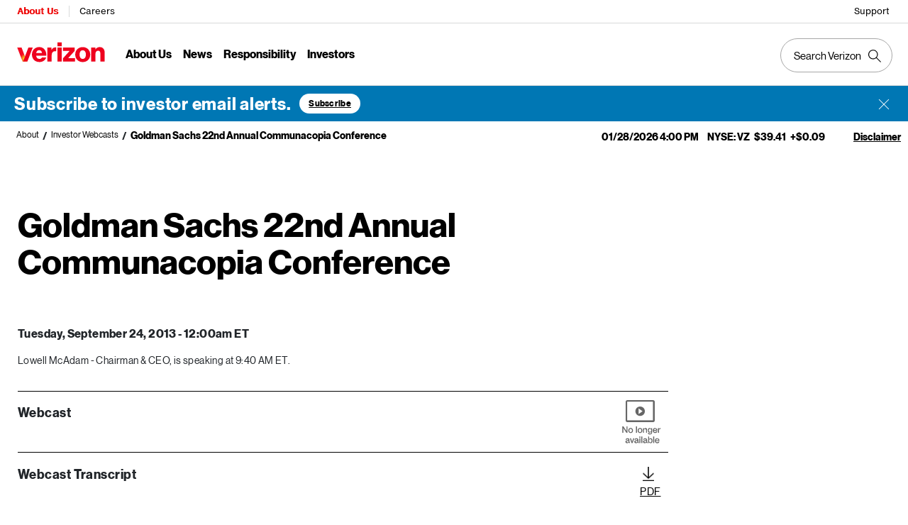

--- FILE ---
content_type: text/html; charset=utf-8
request_url: https://www.verizon.com/about/investors/goldman-sachs-22nd-annual-communacopia-conference
body_size: 32282
content:
<!DOCTYPE html><html lang="en"><head><meta charSet="utf-8" data-next-head=""/><meta name="viewport" content="width=device-width" data-next-head=""/><meta http-equiv="X-UA-Compatible" content="IE=edge" data-next-head=""/><script>const SYNC_GRP = '3e1db8d7e927e65ebdea683143ab1db4511e86f8dfad7916b7808217b30683af';		const URL_PARMS = (window.UDNS_PARMS = new URLSearchParams(          window.location.search,        ));		const THROTTLE_URL_PARM = URL_PARMS.get('UDNS_THROTTLE');		const TC_CONSENT_STRING = localStorage.getItem('tcmMPConsent');	    const TC_CONSENT_OBJECT = TC_CONSENT_STRING		  ? JSON.parse(TC_CONSENT_STRING)		  : undefined;		console.log('Throttle Parm:'+THROTTLE_URL_PARM);		if (THROTTLE_URL_PARM) {	      window.UDNS_THROTTLE = THROTTLE_URL_PARM === 'true' ? 'true' : 'false';		} else {			window.UDNS_THROTTLE = (TC_CONSENT_OBJECT?.[SYNC_GRP]?.metadata?.UDNS_THROTTLE === 'true'? 'true' : 'false');		}		console.log('Throttle:'+window.UDNS_THROTTLE);		const useRegulation = (window.UDNS_THROTTLE === 'true');		self.airgap = {		  readyQueue: [],		  ready(callback) {            this.readyQueue.push(callback)          },          ...self.airgap,          loadOptions: {            reportOnly: useRegulation ? 'off' : 'on'          }        };		console.log('Regulation:'+useRegulation);</script><script src="https://cdn.transcend.io/cm/b08625f4-86ff-4106-9034-a849ffc1f7f6/airgap.js" defer="" data-sync-endpoint="https://www.verizon.com/vendor/transcend/vz/xdi.html" data-cfasync="false" data-require-auth="off"></script><script async="" type="text/javascript" src="/about/js/externaljs/transcend.js"></script><script async="" type="text/javascript" src="/about/js/geo-redirect.js"></script><script defer="" type="text/javascript" src="/about/js/oyoplayer.js" data-next-head=""></script><script defer="" src="https://assets.adobedtm.com/2ea7ee22c8c2/97ee5490085f/launch-5ce500c35c46.min.js"></script><script defer="" src="https://www.googletagmanager.com/gtag/js?id=G-Y3C9M08MKS" data-next-head=""></script><script data-next-head="">window.dataLayer = window.dataLayer || []; function gtag(){dataLayer.push(arguments);} gtag('js', new Date());gtag('config', 'G-Y3C9M08MKS');</script><script data-next-head="">window.schema_highlighter={accountId: "Verizon/VerizonPR", key: "3M188-9LKL9-E6TE2-3DQ7E", outputCache: true}</script><script defer="" src="https://cdn.schemaapp.com/javascript/highlight.js" data-next-head=""></script><script defer="" src="https://cdn.cookielaw.org/scripttemplates/otSDKStub.js" type="text/javascript" charset="UTF-8" data-domain-script="6b3745af-fe59-4bf6-8e19-650ed92f9ee9"></script><script>function OptanonWrapper() { }</script><title data-next-head="">Goldman Sachs 22nd Annual Communacopia Conference | About Verizon</title><link rel="canonical" href="https://www.verizon.com/about/investors/goldman-sachs-22nd-annual-communacopia-conference" data-next-head=""/><link rel="shortlink" href="http://corpweb-api.verizon.com/about/node/142863" data-next-head=""/><link rel="icon" href="https://www.verizon.com/about/sites/default/files/favicon.ico" data-next-head=""/><meta name="robots" content="index, follow" data-next-head=""/><meta name="keywords" data-next-head=""/><meta name="description" content="" data-next-head=""/><meta http-equiv="Content-Type" content="text/html; charset=utf-8" data-next-head=""/><meta name="generator" content="Drupal 8 (http://drupal.org)" data-next-head=""/><meta name="twitter:card" content="summary" data-next-head=""/><meta name="twitter:creator" content="@verizon" data-next-head=""/><meta name="twitter:image" content="" data-next-head=""/><meta name="twitter:image:src" content="" data-next-head=""/><meta property="twitter:text:title" content="Goldman Sachs 22nd Annual Communacopia Conference " data-next-head=""/><meta property="og:image" content="" data-next-head=""/><meta property="og:image:secure_url" content="" data-next-head=""/><meta name="twitter:description" content="" data-next-head=""/><meta name="twitter:site" content="@verizon" data-next-head=""/><meta name="twitter:title" content="Goldman Sachs 22nd Annual Communacopia Conference " data-next-head=""/><meta name="twitter:text:title" content="Goldman Sachs 22nd Annual Communacopia Conference " data-next-head=""/><meta name="twitter:url" content="http://corpweb-api.verizon.com/about/investors/goldman-sachs-22nd-annual-communacopia-conference" data-next-head=""/><meta property="og:description" content="" data-next-head=""/><meta property="og:site_name" content="" data-next-head=""/><meta property="og:title" content="Goldman Sachs 22nd Annual Communacopia Conference " data-next-head=""/><meta property="og:type" content="website" data-next-head=""/><meta property="og:url" content="http://corpweb-api.verizon.com/about/investors/goldman-sachs-22nd-annual-communacopia-conference" data-next-head=""/><meta property="og:updated_time" content="2014-08-30T15:55:15-04:00" data-next-head=""/><meta property="article:modified_time" content="2014-08-30T15:55:15-04:00" data-next-head=""/><meta property="article:published_time" content="" data-next-head=""/><meta name="featuredarticle-category" content="" data-next-head=""/><meta name="newsauthorcontact" content="" data-next-head=""/><meta name="news-businessunit" content="" data-next-head=""/><meta name="news-content-format" content="" data-next-head=""/><meta name="newsemployeecontenttopic" content="" data-next-head=""/><meta name="newsmediacontact" content="" data-next-head=""/><meta name="newsmediacontacts" content="" data-next-head=""/><meta name="date" content="" data-next-head=""/><meta name="newstag" content="" data-next-head=""/><meta property="og:image:width" content="" data-next-head=""/><meta property="og:image:height" content="" data-next-head=""/><meta property="og:video" content="" data-next-head=""/><meta name="twitter:player" content="" data-next-head=""/><meta name="twitter:player:width" content="360" data-next-head=""/><meta name="twitter:player:height" content="200" data-next-head=""/><link rel="preload" href="/about/fonts/3.0/VerizonNHGeDS-Bold.ttf" as="font" crossorigin=""/><link rel="preload" href="/about/fonts/3.0/VerizonNHGeDS-Regular.ttf" as="font" crossorigin=""/><link rel="preload" href="/about/fonts/3.0/VerizonNHGeTX-Bold.ttf" as="font" crossorigin=""/><link rel="preload" href="/about/fonts/3.0/VerizonNHGeTX-Regular.ttf" as="font" crossorigin=""/><link rel="preload" href="/about/fonts/Neue-haas/text-italic-56.woff2" as="font" crossorigin=""/><link rel="preload" href="/about/fonts/fontawesome-webfont.eot" as="font" crossorigin=""/><link rel="preload" href="/about/fonts/fontawesome-webfont.woff" as="font" crossorigin=""/><link rel="preload" href="/about/fonts/fontawesome-webfont.woff2" as="font" crossorigin=""/><link rel="preload" href="/about/fonts/fontawesome-webfont.ttf" as="font" crossorigin=""/><link rel="preload" href="/about/fonts/fontawesome-webfont.svg" as="font" crossorigin=""/><link rel="stylesheet" href="https://www.verizon.com/etc/designs/vzwcom/gnav20/core.css" type="text/css"/><script>var gnavdl = {"bu": "corporate", "appid": "corpweb", "impltype":"ssi", "options":{"sticky":"true"}};console.log(gnavdl);</script><link data-next-font="" rel="preconnect" href="/" crossorigin="anonymous"/><link rel="preload" href="https://www.verizon.com/about/_next/static/css/685f5a787b82ac8f.css" as="style"/><link rel="stylesheet" href="https://www.verizon.com/about/_next/static/css/685f5a787b82ac8f.css" data-n-g=""/><link rel="preload" href="https://www.verizon.com/about/_next/static/css/efef11b190205f4c.css" as="style"/><link rel="stylesheet" href="https://www.verizon.com/about/_next/static/css/efef11b190205f4c.css" data-n-p=""/><noscript data-n-css=""></noscript><script defer="" nomodule="" src="https://www.verizon.com/about/_next/static/chunks/polyfills-42372ed130431b0a.js"></script><script src="https://www.verizon.com/about/_next/static/chunks/webpack-d8f14c5a3916add0.js" defer=""></script><script src="https://www.verizon.com/about/_next/static/chunks/framework-705d4deb9f1037ba.js" defer=""></script><script src="https://www.verizon.com/about/_next/static/chunks/main-d567d466c592281a.js" defer=""></script><script src="https://www.verizon.com/about/_next/static/chunks/pages/_app-c754d460db2a9690.js" defer=""></script><script src="https://www.verizon.com/about/_next/static/chunks/97ba3d34-8cf6178cbc7a350e.js" defer=""></script><script src="https://www.verizon.com/about/_next/static/chunks/8827-2f32a0f2434bef1a.js" defer=""></script><script src="https://www.verizon.com/about/_next/static/chunks/8993-6373ad81e97f3027.js" defer=""></script><script src="https://www.verizon.com/about/_next/static/chunks/2987-a19aff573a2ea2b4.js" defer=""></script><script src="https://www.verizon.com/about/_next/static/chunks/99-64241616e21bfc52.js" defer=""></script><script src="https://www.verizon.com/about/_next/static/chunks/2761-2c213487162a2f8a.js" defer=""></script><script src="https://www.verizon.com/about/_next/static/chunks/5352-e0ee9ea6425b57a2.js" defer=""></script><script src="https://www.verizon.com/about/_next/static/chunks/2283-7110e57f8a0677d0.js" defer=""></script><script src="https://www.verizon.com/about/_next/static/chunks/2823-60d07329a31ee693.js" defer=""></script><script src="https://www.verizon.com/about/_next/static/chunks/1379-bdc7d0ecf81d9922.js" defer=""></script><script src="https://www.verizon.com/about/_next/static/chunks/6858-54fa7012092c23cd.js" defer=""></script><script src="https://www.verizon.com/about/_next/static/chunks/9701-095568b1835c1f8f.js" defer=""></script><script src="https://www.verizon.com/about/_next/static/chunks/8886-6c8d4582206c868d.js" defer=""></script><script src="https://www.verizon.com/about/_next/static/chunks/1988-ab1c523846173c49.js" defer=""></script><script src="https://www.verizon.com/about/_next/static/chunks/8550-f261da239ef9e46d.js" defer=""></script><script src="https://www.verizon.com/about/_next/static/chunks/7526-8867c4fa79f6fc92.js" defer=""></script><script src="https://www.verizon.com/about/_next/static/chunks/9915-5f109eaec2aecefa.js" defer=""></script><script src="https://www.verizon.com/about/_next/static/chunks/6374-5a6dfcb546105a7f.js" defer=""></script><script src="https://www.verizon.com/about/_next/static/chunks/3053-dc2743f83920673f.js" defer=""></script><script src="https://www.verizon.com/about/_next/static/chunks/1361-957024ad400b37f9.js" defer=""></script><script src="https://www.verizon.com/about/_next/static/chunks/pages/about/%5B...segment%5D-c6c34dffa348ea92.js" defer=""></script><script src="https://www.verizon.com/about/_next/static/gFiOpFVWA7ftwMyLuRvcV/_buildManifest.js" defer=""></script><script src="https://www.verizon.com/about/_next/static/gFiOpFVWA7ftwMyLuRvcV/_ssgManifest.js" defer=""></script><style id="__jsx-9a8d40b3160de063">@font-face{font-family:"VerizonNHGeDS-Bold";src:url(/about/fonts/3.0/VerizonNHGeDS-Bold.ttf);font-display:swap}@font-face{font-family:"VerizonNHGeDS-Regular";src:url(/about/fonts/3.0/VerizonNHGeDS-Regular.ttf);font-display:swap}@font-face{font-family:"VerizonNHGeTX-Bold";src:url(/about/fonts/3.0/VerizonNHGeTX-Bold.ttf);font-display:swap}@font-face{font-family:"VerizonNHGeTX-Regular";src:url(/about/fonts/3.0/VerizonNHGeTX-Regular.ttf);font-display:swap}@font-face{font-family:"nhg-text-italic";src:url(/about/fonts/Neue-haas/text-italic-56.eot?#iefix);src:url(/about/fonts/Neue-haas/text-italic-56.eot?#iefix)format("eot"),url(/about/fonts/Neue-haas/text-italic-56.woff2)format("woff2"),url(/about/fonts/Neue-haas/text-italic-56.woff)format("woff"),url(/about/fonts/Neue-haas/text-italic-56.ttf)format("truetype"),url(/about/fonts/Neue-haas/text-italic-56.svg)format("svg#text-italic-56");font-weight:400;font-style:italic;letter-spacing:.025em;font-display:swap}@font-face{font-family:"FontAwesome";src:url("/about/fonts/fontawesome-webfont.eot?v=4.7.0");src:url("/about/fonts/fontawesome-webfont.eot?#iefix&v=4.7.0")format("embedded-opentype"),url("/about/fonts/fontawesome-webfont.woff2?v=4.7.0")format("woff2"),url("/about/fonts/fontawesome-webfont.woff?v=4.7.0")format("woff"),url("/about/fonts/fontawesome-webfont.ttf?v=4.7.0")format("truetype"),url("/about/fonts/fontawesome-webfont.svg?v=4.7.0#fontawesomeregular")format("svg");font-weight:normal;font-style:normal;font-display:swap}</style></head><body><div id="vz-gh20"><div class="gnav20 " data-exp-name="Corporate"><input type="hidden" id="cradle-context"/><div class="gnav20-sticky-content"><div class="gnav20-apicomponentnewdesign"><a class="gnav20-header-accessibility" tabindex="0" href="https://www.verizon.com/about/accessibility/overview/"><span>Accessibility Resource Center</span></a><a class="gnav20-header-accessibility" href="#gnav20-header-end" tabindex="0" id="gnav20-skip-to-main-content-id"><span>Skip to main content</span></a><div class="gnav20-width-wrapper gnav20-new-design   gnav20-new-search-style gnav20-promo-bottom" data-gnav20-container="header"><div></div><div class="gnav20-vzhmoverlay"></div><div class="gnav20-main"><div class="gnav20-gnav-new-design"><div class="gnav20-desktop" item-title="all"><div class="gnav20-row-one"><div class="gnav20-grid1-wrapper"><div class="gnav20-eyebrow"><div class="gnav20-eyebrow-link-list" item-title="eyebrow"><div class="gnav20-eyebrow-link-list-item gnav20-two"><a id="gnav20-eyebrow-link-About Us" href="https://www.verizon.com/about" data-label="About Us" aria-label="Verizon About Us Services HomePage" class="gnav20-main-header gnav20-selected">About Us</a><a id="gnav20-eyebrow-link-Careers" href="https://mycareer.verizon.com/" data-label="Careers" aria-label="Verizon Careers Services HomePage" class="gnav20-main-header ">Careers</a></div></div></div></div><div class="gnav20-utility"><div class="gnav20-store"><div class="gnav20-utility-wrapper" item-title="store"><div><a aria-label="Support" href="https://www.verizon.com/support/" rel="noopener noreferrer" target="_blank">
			
			Support
			
		</a></div></div></div></div></div><div class="gnav20-row-two"><div class="gnav20-grid1-wrapper"><div class="gnav20-logo"><div class="gnav20-logo-wrapper gnav20-relative-index"><a class="gnav20-logoWhiteBg" title="About Verizon" href="https://www.verizon.com/about"></a></div></div></div><div class="gnav20-navigation"><div class="gnav20-navigation"><div class="gnav20-global-nav-list gnav20-navigation-list" item-title="L1"><div class="gnav20-navigation-item"><div class="gnav20-primary-menu gnav20-featured-card gnav20-featured-grouping"><button id="gnav20-About-Us-L1" aria-label="About Us Menu List" aria-expanded="false" class="gnav20-menu-label gnav20-menu-label-button gnav20-haschild">About Us</button><button id="gnav20-About-Us-L1-goback" aria-label="About Us Menu List" aria-expanded="false" class="gnav20-menu-label gnav20-menu-label-button gnav20-goback">About Us</button><a aria-hidden="true" class="gnav20-menu-label-link" href="https://www.verizon.com/about" tabindex="-1">About Us</a><div class="gnav20-sub-header-menu gnav20-sub-menu" style="display:none"><div class="gnav20-content-wrapper  gnav20-featured-scroll-area"><ul role="presentation" class="gnav20-submenu-column gnav20-L1 "><li role="presentation"><a id="gnav20-About-Us-L2-1" href="https://www.verizon.com/about">About Us Overview
									</a><div class="gnav20-L2-content-wrapper"></div></li><li role="presentation" class="gnav20-margin-top"><a id="gnav20-About-Us-L2-2" class="gnav20-haschild " href="https://www.verizon.com/about/our-company/who-we-are">Who We Are
									</a><a id="gnav20-About-Us-L2-2-goback" class="gnav20-goback gnav20-hide-on-desktop" href="javascript:void(0)" aria-label="Who We Are menu list" aria-expanded="false" role="button">Who We Are
									</a><div class="gnav20-L2-content-wrapper"><ul role="presentation" item-title="L2" class="gnav20-submenu-column  gnav20-L2 gnav20-mega-column-0" style="display:none"><li role="presentation" class="gnav20-hide-on-desktop"><a id="gnav20-About-Us-L3-1" href="https://www.verizon.com/about/our-company/who-we-are">Overview
												</a></li><li role="presentation"><a id="gnav20-About-Us-L3-2" href="https://www.verizon.com/about/our-company/diversity-and-inclusion">Our Culture
												</a></li><li role="presentation"><a id="gnav20-About-Us-L3-3" href="https://www.verizon.com/about/our-company/history-and-timeline">History and Timeline
												</a></li><li role="presentation"><a id="gnav20-About-Us-L3-4" href="https://www.verizon.com/about/our-company/verizon-corporate-headquarters">Headquarters &amp; Contact Info
												</a></li><li role="presentation"><a id="gnav20-About-Us-L3-5" href="https://www.verizon.com/about/our-company/verizon-fact-sheet">Verizon Fact Sheet
												</a></li><li role="presentation"><a id="gnav20-About-Us-L3-6" href="https://www.verizon.com/about/our-company/executive-bios">Leadership
												</a></li></ul></div></li></ul><ul role="presentation" class="gnav20-submenu-column gnav20-L1 "><li role="presentation" class="gnav20-bold-link gnav20-column-break"><a id="gnav20-About-Us-L2-3" class="gnav20-haschild " href="https://www.verizon.com/about/our-company/what-we-do">What We Do
									</a><a id="gnav20-About-Us-L2-3-goback" class="gnav20-goback gnav20-hide-on-desktop" href="javascript:void(0)" aria-label="What We Do menu list" aria-expanded="false" role="button">What We Do
									</a><div class="gnav20-L2-content-wrapper"><ul role="presentation" item-title="L2" class="gnav20-submenu-column  gnav20-L2 gnav20-mega-column-0" style="display:none"><li role="presentation" class="gnav20-hide-on-desktop"><a id="gnav20-About-Us-L3-7" href="https://www.verizon.com/about/our-company/what-we-do">Overview
												</a></li><li role="presentation"><a id="gnav20-About-Us-L3-8" href="https://www.verizon.com/about/our-company/5g">5G
												</a></li><li role="presentation"><a id="gnav20-About-Us-L3-9" href="https://www.verizon.com/about/our-company/innovation-labs">Innovation Labs
												</a></li><li role="presentation"><a id="gnav20-About-Us-L3-10" href="https://www.verizon.com/about/our-company/wireless-network">4G LTE
												</a></li><li role="presentation"><a id="gnav20-About-Us-L3-11" href="https://www.verizon.com/about/our-company/high-speed-broadband">Broadband &amp; Fiber
												</a></li><li role="presentation"><a id="gnav20-About-Us-L3-12" href="https://www.verizon.com/about/our-company/internet-things">Internet of Things
												</a></li><li role="presentation"><a id="gnav20-About-Us-L3-13" href="https://www.verizon.com/about/our-company/managed-security">Managed Security
												</a></li><li role="presentation"><a id="gnav20-About-Us-L3-14" href="https://www.verizon.com/about/our-company/verizon-ventures">Verizon Ventures
												</a></li></ul></div></li></ul><ul role="presentation" class="gnav20-submenu-column gnav20-L1 "><li role="presentation" class="gnav20-bold-link gnav20-column-break"><a id="gnav20-About-Us-L2-4" class="gnav20-haschild " href="https://www.verizon.com/about/our-company/how-we-lead">How We Lead
									</a><a id="gnav20-About-Us-L2-4-goback" class="gnav20-goback gnav20-hide-on-desktop" href="javascript:void(0)" aria-label="How We Lead menu list" aria-expanded="false" role="button">How We Lead
									</a><div class="gnav20-L2-content-wrapper"><ul role="presentation" item-title="L2" class="gnav20-submenu-column  gnav20-L2 gnav20-mega-column-0" style="display:none"><li role="presentation" class="gnav20-hide-on-desktop"><a id="gnav20-About-Us-L3-15" href="https://www.verizon.com/about/our-company/how-we-operate">Overview
												</a></li><li role="presentation"><a id="gnav20-About-Us-L3-16" href="https://www.verizon.com/about/our-company/code-conduct">Code of Conduct
												</a></li><li role="presentation"><a id="gnav20-About-Us-L3-17" href="https://www.verizon.com/about/our-company/how-we-lead/management-governance">Management Governance
												</a></li><li role="presentation"><a id="gnav20-About-Us-L3-18" href="https://www.verizon.com/about/our-company/open-internet">Open Internet
												</a></li><li role="presentation"><a id="gnav20-About-Us-L3-19" href="https://www.verizon.com/about/our-company/company-policies">Policies
												</a></li><li role="presentation"><a id="gnav20-About-Us-L3-20" href="https://www.verizon.com/about/our-company/retiree-information">Retiree Information
												</a></li><li role="presentation"><a id="gnav20-About-Us-L3-21" href="https://www.verizon.com/about/our-company/state-government-affairs">State Government Affairs
												</a></li></ul></div></li></ul></div><div class="gnav20-nav-utility"><button class="gnav20-nav-search-icon" aria-label="Search Verizon"><svg focusable="false" xmlns="http://www.w3.org/2000/svg" width="18" height="18" viewbox="0 0 18 18"><path fill="#000" fillrule="nonzero" d="M17.896 17.101l-5.995-5.994A6.721 6.721 0 0 0 13.5 6.75a6.75 6.75 0 1 0-6.75 6.75c1.661 0 3.18-.603 4.356-1.598l5.995 5.995.795-.796zM6.75 12.375A5.63 5.63 0 0 1 1.125 6.75 5.63 5.63 0 0 1 6.75 1.125a5.63 5.63 0 0 1 5.625 5.625 5.63 5.63 0 0 1-5.625 5.625z"></path></svg></button><button class="gnav20-nav-close" aria-label="Close Nav Panel" tabindex="0">Close</button></div><div class="gnav20-nav-mask" aria-hidden="true"> </div><div class="gnav20-placeholder-1" style="display:none"></div></div></div></div><div class="gnav20-navigation-item"><div class="gnav20-primary-menu gnav20-featured-card gnav20-featured-grouping"><button id="gnav20-News-L1" aria-label="News Menu List" aria-expanded="false" class="gnav20-menu-label gnav20-menu-label-button gnav20-haschild">News</button><button id="gnav20-News-L1-goback" aria-label="News Menu List" aria-expanded="false" class="gnav20-menu-label gnav20-menu-label-button gnav20-goback">News</button><a aria-hidden="true" class="gnav20-menu-label-link" href="https://www.verizon.com/about/news" tabindex="-1">News</a><div class="gnav20-sub-header-menu gnav20-sub-menu" style="display:none"><div class="gnav20-content-wrapper  gnav20-featured-scroll-area"><ul role="presentation" class="gnav20-submenu-column gnav20-L1 "><li role="presentation"><a id="gnav20-News-L2-1" class="gnav20-haschild " href="https://www.verizon.com/about/news">News
									</a><a id="gnav20-News-L2-1-goback" class="gnav20-goback gnav20-hide-on-desktop" href="javascript:void(0)" aria-label="News menu list" aria-expanded="false" role="button">News
									</a><div class="gnav20-L2-content-wrapper"><ul role="presentation" item-title="L2" class="gnav20-submenu-column  gnav20-L2 gnav20-mega-column-0" style="display:none"><li role="presentation" class="gnav20-hide-on-desktop"><a id="gnav20-News-L3-1" href="https://www.verizon.com/about/news">News
												</a></li><li role="presentation"><a id="gnav20-News-L3-2" href="https://www.verizon.com/about/news-category/networks-platforms">Networks &amp; Platforms
												</a></li><li role="presentation"><a id="gnav20-News-L3-3" href="https://www.verizon.com/about/news-category/products-plans">Products &amp; Plans
												</a></li><li role="presentation"><a id="gnav20-News-L3-4" href="https://www.verizon.com/about/news-category/corporate-responsibility">Responsible Business
												</a></li><li role="presentation"><a id="gnav20-News-L3-5" href="https://www.verizon.com/about/news-category/financial">Financial
												</a></li><li role="presentation"><a id="gnav20-News-L3-6" href="https://www.verizon.com/about/news-category/public-safety">Public Safety
												</a></li><li role="presentation"><a id="gnav20-News-L3-7" href="https://www.verizon.com/about/news-category/noticias">Noticias
												</a></li></ul></div></li></ul><ul role="presentation" class="gnav20-submenu-column gnav20-L1 "><li role="presentation" class="gnav20-bold-link gnav20-column-break"><a id="gnav20-News-L2-2" class="gnav20-haschild " href="https://www.verizon.com/about/news/press-releases">Press Releases
									</a><a id="gnav20-News-L2-2-goback" class="gnav20-goback gnav20-hide-on-desktop" href="javascript:void(0)" aria-label="Press Releases menu list" aria-expanded="false" role="button">Press Releases
									</a><div class="gnav20-L2-content-wrapper"><ul role="presentation" item-title="L2" class="gnav20-submenu-column  gnav20-L2 gnav20-mega-column-0" style="display:none"><li role="presentation" class="gnav20-hide-on-desktop"><a id="gnav20-News-L3-8" href="https://www.verizon.com/about/news/press-releases">Press Releases
												</a></li><li role="presentation"><a id="gnav20-News-L3-9" href="https://www.verizon.com/about/news/media-contacts">Media Contacts
												</a></li><li role="presentation"><a id="gnav20-News-L3-10" href="https://www.verizon.com/about/news/media-resources" rel="noopener noreferrer" target="_blank">B-roll and images
												</a></li><li role="presentation"><a id="gnav20-News-L3-11" href="https://www.verizon.com/about/news/rss-feeds">RSS Feeds
												</a></li><li role="presentation"><a id="gnav20-News-L3-12" href="https://www.verizon.com/about/news/emergency-resource-center">Emergency resource center
												</a></li><li role="presentation"><a id="gnav20-News-L3-13" href="https://www.verizon.com/about/our-company/verizon-fact-sheet">Verizon Fact Sheet
												</a></li></ul></div></li></ul></div><div class="gnav20-nav-utility"><button class="gnav20-nav-search-icon" aria-label="Search Verizon"><svg focusable="false" xmlns="http://www.w3.org/2000/svg" width="18" height="18" viewbox="0 0 18 18"><path fill="#000" fillrule="nonzero" d="M17.896 17.101l-5.995-5.994A6.721 6.721 0 0 0 13.5 6.75a6.75 6.75 0 1 0-6.75 6.75c1.661 0 3.18-.603 4.356-1.598l5.995 5.995.795-.796zM6.75 12.375A5.63 5.63 0 0 1 1.125 6.75 5.63 5.63 0 0 1 6.75 1.125a5.63 5.63 0 0 1 5.625 5.625 5.63 5.63 0 0 1-5.625 5.625z"></path></svg></button><button class="gnav20-nav-close" aria-label="Close Nav Panel" tabindex="0">Close</button></div><div class="gnav20-nav-mask" aria-hidden="true"> </div><div class="gnav20-placeholder-1" style="display:none"></div></div></div></div><div class="gnav20-navigation-item"><div class="gnav20-primary-menu gnav20-featured-card gnav20-featured-grouping"><button id="gnav20-Responsibility-L1" aria-label="Responsibility Menu List" aria-expanded="false" class="gnav20-menu-label gnav20-menu-label-button gnav20-haschild">Responsibility</button><button id="gnav20-Responsibility-L1-goback" aria-label="Responsibility Menu List" aria-expanded="false" class="gnav20-menu-label gnav20-menu-label-button gnav20-goback">Responsibility</button><a aria-hidden="true" class="gnav20-menu-label-link" href="https://www.verizon.com/about/responsibility" tabindex="-1">Responsibility</a><div class="gnav20-sub-header-menu gnav20-sub-menu" style="display:none"><div class="gnav20-content-wrapper  gnav20-featured-scroll-area"><ul role="presentation" class="gnav20-submenu-column gnav20-L1 "><li role="presentation"><a id="gnav20-Responsibility-L2-1" href="https://www.verizon.com/about/responsibility">Responsibility Overview
									</a><div class="gnav20-L2-content-wrapper"></div></li><li role="presentation" class="gnav20-bold-link gnav20-margin-top"><a id="gnav20-Responsibility-L2-2" class="gnav20-haschild " href="https://www.verizon.com/about/responsibility/digital-inclusion">Digital Inclusion
									</a><a id="gnav20-Responsibility-L2-2-goback" class="gnav20-goback gnav20-hide-on-desktop" href="javascript:void(0)" aria-label="Digital Inclusion menu list" aria-expanded="false" role="button">Digital Inclusion
									</a><div class="gnav20-L2-content-wrapper"><ul role="presentation" item-title="L2" class="gnav20-submenu-column  gnav20-L2 gnav20-mega-column-0" style="display:none"><li role="presentation" class="gnav20-hide-on-desktop"><a id="gnav20-Responsibility-L3-1" href="https://www.verizon.com/about/responsibility/digital-inclusion">Overview
												</a></li><li role="presentation"><a id="gnav20-Responsibility-L3-2" href="https://www.verizon.com/about/responsibility/digital-inclusion/verizon-innovative-learning">Verizon Innovative Learning
												</a></li><li role="presentation"><a id="gnav20-Responsibility-L3-3" href="https://www.verizon.com/about/responsibility/digital-inclusion/small-business-program">Small Business Program
												</a></li><li role="presentation"><a id="gnav20-Responsibility-L3-4" href="https://www.verizon.com/about/responsibility/digital-inclusion/digital-wellness">Digital Wellness
												</a></li><li role="presentation"><a id="gnav20-Responsibility-L3-5" href="https://www.verizon.com/about/responsibility/digital-inclusion/value-cares">Value Cares
												</a></li></ul></div></li><li role="presentation" class="gnav20-margin-top"><a id="gnav20-Responsibility-L2-3" class="gnav20-haschild " href="https://www.verizon.com/about/responsibility/environmental-responsibility">Environmental Responsibility
									</a><a id="gnav20-Responsibility-L2-3-goback" class="gnav20-goback gnav20-hide-on-desktop" href="javascript:void(0)" aria-label="Environmental Responsibility menu list" aria-expanded="false" role="button">Environmental Responsibility
									</a><div class="gnav20-L2-content-wrapper"><ul role="presentation" item-title="L2" class="gnav20-submenu-column  gnav20-L2 gnav20-mega-column-0" style="display:none"><li role="presentation"><a id="gnav20-Responsibility-L3-7" href="https://www.verizon.com/about/responsibility/environmental-responsibility/community-disaster-resilience">Community Disaster Resilience
												</a></li><li role="presentation"><a id="gnav20-Responsibility-L3-8" href="https://www.verizon.com/about/responsibility/environmental-responsibility/community-disaster-resilience-innovation">Community Disaster Resilience Innovation
												</a></li><li role="presentation"><a id="gnav20-Responsibility-L3-9" href="https://www.verizon.com/about/responsibility/sustainability">Sustainability
												</a></li></ul></div></li></ul><ul role="presentation" class="gnav20-submenu-column gnav20-L1 "><li role="presentation" class="gnav20-bold-link gnav20-column-break"><a id="gnav20-Responsibility-L2-4" class="gnav20-haschild " href="https://www.verizon.com/about/responsibility/human-prosperity">Human Prosperity
									</a><a id="gnav20-Responsibility-L2-4-goback" class="gnav20-goback gnav20-hide-on-desktop" href="javascript:void(0)" aria-label="Human Prosperity menu list" aria-expanded="false" role="button">Human Prosperity
									</a><div class="gnav20-L2-content-wrapper"><ul role="presentation" item-title="L2" class="gnav20-submenu-column  gnav20-L2 gnav20-mega-column-0" style="display:none"><li role="presentation" class="gnav20-hide-on-desktop"><a id="gnav20-Responsibility-L3-10" href="https://www.verizon.com/about/responsibility/human-prosperity">Overview
												</a></li><li role="presentation"><a id="gnav20-Responsibility-L3-17" href="https://www.verizon.com/about/responsibility/human-prosperity/reskilling-program">Reskilling Program
												</a></li><li role="presentation"><a id="gnav20-Responsibility-L3-18" href="https://www.verizon.com/about/our-company/small-business-supplier">Small Business Supplier Program
												</a></li><li role="presentation"><a id="gnav20-Responsibility-L3-19" href="https://www.verizon.com/about/responsibility/employee-volunteers">Employee Volunteers
												</a></li></ul></div></li><li role="presentation" class="gnav20-margin-top"><a id="gnav20-Responsibility-L2-5" class="gnav20-haschild " href="https://www.verizon.com/about/responsibility/giving-and-grants">Sharing our Success
									</a><a id="gnav20-Responsibility-L2-5-goback" class="gnav20-goback gnav20-hide-on-desktop" href="javascript:void(0)" aria-label="Sharing our Success menu list" aria-expanded="false" role="button">Sharing our Success
									</a><div class="gnav20-L2-content-wrapper"><ul role="presentation" item-title="L2" class="gnav20-submenu-column  gnav20-L2 gnav20-mega-column-0" style="display:none"><li role="presentation" class="gnav20-hide-on-desktop"><a id="gnav20-Responsibility-L3-14" href="https://www.verizon.com/about/responsibility/giving-and-grants">Overview
												</a></li><li role="presentation"><a id="gnav20-Responsibility-L3-15" href="https://www.verizon.com/about/responsibility/grant-requirements">Giving and Grants
												</a></li></ul></div></li><li role="presentation" class="gnav20-margin-top"><a id="gnav20-Responsibility-L2-6" class="gnav20-haschild " href="https://www.verizon.com/about/responsibility/product-responsibility">Product Responsibility
									</a><a id="gnav20-Responsibility-L2-6-goback" class="gnav20-goback gnav20-hide-on-desktop" href="javascript:void(0)" aria-label="Product Responsibility menu list" aria-expanded="false" role="button">Product Responsibility
									</a><div class="gnav20-L2-content-wrapper"><ul role="presentation" item-title="L2" class="gnav20-submenu-column  gnav20-L2 gnav20-mega-column-0" style="display:none"><li role="presentation" class="gnav20-hide-on-desktop"><a id="gnav20-Responsibility-L3-11" href="https://www.verizon.com/about/responsibility/product-responsibility">Overview
												</a></li><li role="presentation"><a id="gnav20-Responsibility-L3-12" href="https://www.verizon.com/about/account-security/overview">Account Security
												</a></li><li role="presentation"><a id="gnav20-Responsibility-L3-13" href="https://www.verizon.com/about/privacy">Privacy Policy
												</a></li></ul></div></li></ul><ul role="presentation" class="gnav20-submenu-column gnav20-L1 "><li role="presentation" class="gnav20-column-break"><a id="gnav20-Responsibility-L2-7" class="gnav20-haschild " href="https://www.verizon.com/about/parenting/parenting-in-a-digital-world">Parenting in a Digital World
									</a><a id="gnav20-Responsibility-L2-7-goback" class="gnav20-goback gnav20-hide-on-desktop" href="javascript:void(0)" aria-label="Parenting in a Digital World menu list" aria-expanded="false" role="button">Parenting in a Digital World
									</a><div class="gnav20-L2-content-wrapper"><ul role="presentation" item-title="L2" class="gnav20-submenu-column  gnav20-L2 gnav20-mega-column-0" style="display:none"><li role="presentation" class="gnav20-hide-on-desktop"><a id="gnav20-Responsibility-L3-20" href="https://www.verizon.com/about/parenting/parenting-in-a-digital-world">Overview
												</a></li><li role="presentation"><a id="gnav20-Responsibility-L3-21" href="https://www.verizon.com/about/parenting/digital-parenting-101">Digital Parenting 101
												</a></li><li role="presentation"><a id="gnav20-Responsibility-L3-22" href="https://www.verizon.com/about/parenting/young-children">Young children 3-8
												</a></li><li role="presentation"><a id="gnav20-Responsibility-L3-23" href="https://www.verizon.com/about/parenting/preteens">Preteens 9-12
												</a></li><li role="presentation"><a id="gnav20-Responsibility-L3-24" href="https://www.verizon.com/about/parenting/teenagers">Teenagers 13-18
												</a></li><li role="presentation"><a id="gnav20-Responsibility-L3-25" href="https://www.verizon.com/about/parenting/parenting-tips">By topic
												</a></li><li role="presentation"><a id="gnav20-Responsibility-L3-26" href="https://www.verizon.com/about/parenting/meet-the-experts">Meet the editorial team
												</a></li></ul></div></li></ul></div><div class="gnav20-nav-utility"><button class="gnav20-nav-search-icon" aria-label="Search Verizon"><svg focusable="false" xmlns="http://www.w3.org/2000/svg" width="18" height="18" viewbox="0 0 18 18"><path fill="#000" fillrule="nonzero" d="M17.896 17.101l-5.995-5.994A6.721 6.721 0 0 0 13.5 6.75a6.75 6.75 0 1 0-6.75 6.75c1.661 0 3.18-.603 4.356-1.598l5.995 5.995.795-.796zM6.75 12.375A5.63 5.63 0 0 1 1.125 6.75 5.63 5.63 0 0 1 6.75 1.125a5.63 5.63 0 0 1 5.625 5.625 5.63 5.63 0 0 1-5.625 5.625z"></path></svg></button><button class="gnav20-nav-close" aria-label="Close Nav Panel" tabindex="0">Close</button></div><div class="gnav20-nav-mask" aria-hidden="true"> </div><div class="gnav20-placeholder-1" style="display:none"></div></div></div></div><div class="gnav20-navigation-item"><div class="gnav20-primary-menu gnav20-featured-card gnav20-featured-grouping"><button id="gnav20-Investors-L1" aria-label="Investors Menu List" aria-expanded="false" class="gnav20-menu-label gnav20-menu-label-button gnav20-haschild">Investors</button><button id="gnav20-Investors-L1-goback" aria-label="Investors Menu List" aria-expanded="false" class="gnav20-menu-label gnav20-menu-label-button gnav20-goback">Investors</button><a aria-hidden="true" class="gnav20-menu-label-link" href="https://www.verizon.com/about/investors" tabindex="-1">Investors</a><div class="gnav20-sub-header-menu gnav20-sub-menu" style="display:none"><div class="gnav20-content-wrapper  gnav20-featured-scroll-area"><ul role="presentation" class="gnav20-submenu-column gnav20-L1 "><li role="presentation"><a id="gnav20-Investors-L2-1" href="https://www.verizon.com/about/investors">Investor Relations overview
									</a><div class="gnav20-L2-content-wrapper"></div></li><li role="presentation" class="gnav20-margin-top"><a id="gnav20-Investors-L2-2" class="gnav20-haschild " href="https://www.verizon.com/about/investors/financial-reporting">Financial Reporting
									</a><a id="gnav20-Investors-L2-2-goback" class="gnav20-goback gnav20-hide-on-desktop" href="javascript:void(0)" aria-label="Financial Reporting menu list" aria-expanded="false" role="button">Financial Reporting
									</a><div class="gnav20-L2-content-wrapper"><ul role="presentation" item-title="L2" class="gnav20-submenu-column  gnav20-L2 gnav20-mega-column-0" style="display:none"><li role="presentation" class="gnav20-hide-on-desktop"><a id="gnav20-Investors-L3-1" href="https://www.verizon.com/about/investors/financial-reporting">Overview
												</a></li><li role="presentation"><a id="gnav20-Investors-L3-2" href="https://www.verizon.com/about/investors/sec-filings">SEC Filings
												</a></li><li role="presentation"><a id="gnav20-Investors-L3-3" href="https://www.verizon.com/about/investors/annual-report">Annual Reports
												</a></li><li role="presentation"><a id="gnav20-Investors-L3-4" href="https://www.verizon.com/about/investors/quarterly-earnings">Quarterly Earnings
												</a></li><li role="presentation"><a id="gnav20-Investors-L3-5" href="https://www.verizon.com/about/investors/stock-information">Stock Information
												</a></li><li role="presentation"><a id="gnav20-Investors-L3-6" href="https://www.verizon.com/about/investors/dividend-history">Dividend History
												</a></li><li role="presentation"><a id="gnav20-Investors-L3-7" href="https://www.verizon.com/about/investors/tax-information">Tax Information
												</a></li><li role="presentation"><a id="gnav20-Investors-L3-8" href="https://www.verizon.com/about/investors/fixed-income">Fixed Income
												</a></li><li role="presentation"><a id="gnav20-Investors-L3-9" href="https://www.verizon.com/about/investors/asset-backed-securitization">Asset-backed Securitization
												</a></li></ul></div></li></ul><ul role="presentation" class="gnav20-submenu-column gnav20-L1 "><li role="presentation" class="gnav20-bold-link gnav20-column-break"><a id="gnav20-Investors-L2-3" class="gnav20-haschild " href="https://www.verizon.com/about/investors/corporate-governance">Corporate Governance
									</a><a id="gnav20-Investors-L2-3-goback" class="gnav20-goback gnav20-hide-on-desktop" href="javascript:void(0)" aria-label="Corporate Governance menu list" aria-expanded="false" role="button">Corporate Governance
									</a><div class="gnav20-L2-content-wrapper"><ul role="presentation" item-title="L2" class="gnav20-submenu-column  gnav20-L2 gnav20-mega-column-0" style="display:none"><li role="presentation" class="gnav20-hide-on-desktop"><a id="gnav20-Investors-L3-13" href="https://www.verizon.com/about/investors/corporate-governance">Overview
												</a></li><li role="presentation"><a id="gnav20-Investors-L3-14" href="https://www.verizon.com/about/investors/board-directors">Board of Directors
												</a></li><li role="presentation"><a id="gnav20-Investors-L3-15" href="https://www.verizon.com/about/investors/corporate-governance/board-committees">Board Committees
												</a></li></ul></div></li><li role="presentation" class="gnav20-margin-top"><a id="gnav20-Investors-L2-4" class="gnav20-haschild " href="https://www.verizon.com/about/investors/shareowner-services">Shareowner Services
									</a><a id="gnav20-Investors-L2-4-goback" class="gnav20-goback gnav20-hide-on-desktop" href="javascript:void(0)" aria-label="Shareowner Services menu list" aria-expanded="false" role="button">Shareowner Services
									</a><div class="gnav20-L2-content-wrapper"><ul role="presentation" item-title="L2" class="gnav20-submenu-column  gnav20-L2 gnav20-mega-column-0" style="display:none"><li role="presentation" class="gnav20-hide-on-desktop"><a id="gnav20-Investors-L3-16" href="https://www.verizon.com/about/investors/shareowner-services">Overview
												</a></li><li role="presentation"><a id="gnav20-Investors-L3-17" href="https://www.verizon.com/about/investors/cost-basis-calculator">Cost Basis Calculator
												</a></li><li role="presentation"><a id="gnav20-Investors-L3-18" href="https://www.verizon.com/about/investors/shareowner-faqs">Shareowner FAQs
												</a></li></ul></div></li><li role="presentation" class="gnav20-margin-top"><a id="gnav20-Investors-L2-5" class="gnav20-haschild " href="https://www.verizon.com/about/investors/responsible-business-reporting">Responsible Business Reporting
									</a><a id="gnav20-Investors-L2-5-goback" class="gnav20-goback gnav20-hide-on-desktop" href="javascript:void(0)" aria-label="Responsible Business Reporting menu list" aria-expanded="false" role="button">Responsible Business Reporting
									</a><div class="gnav20-L2-content-wrapper"><ul role="presentation" item-title="L2" class="gnav20-submenu-column  gnav20-L2 gnav20-mega-column-0" style="display:none"><li role="presentation" class="gnav20-hide-on-desktop"><a id="gnav20-Investors-L3-19" href="https://www.verizon.com/about/investors/reporting">Overview
												</a></li></ul></div></li></ul><ul role="presentation" class="gnav20-submenu-column gnav20-L1 "><li role="presentation" class="gnav20-bold-link gnav20-column-break"><a id="gnav20-Investors-L2-6" class="gnav20-haschild " href="https://www.verizon.com/about/investors/investor-news">News &amp; Events
									</a><a id="gnav20-Investors-L2-6-goback" class="gnav20-goback gnav20-hide-on-desktop" href="javascript:void(0)" aria-label="News &amp; Events menu list" aria-expanded="false" role="button">News &amp; Events
									</a><div class="gnav20-L2-content-wrapper"><ul role="presentation" item-title="L2" class="gnav20-submenu-column  gnav20-L2 gnav20-mega-column-0" style="display:none"><li role="presentation"><a id="gnav20-Investors-L3-10" href="https://www.verizon.com/about/investors/investor-webcasts">Investor Events &amp; Webcasts
												</a></li><li role="presentation"><a id="gnav20-Investors-L3-11" href="https://www.verizon.com/about/investors/investor-calendar">Investor Calendar
												</a></li><li role="presentation"><a id="gnav20-Investors-L3-12" href="https://www.verizon.com/about/investors/email-alerts">Email Alerts
												</a></li></ul></div></li><li role="presentation" class="gnav20-margin-top"><a id="gnav20-Investors-L2-7" href="https://www.verizon.com/about/investors/contact-investor-relations">Contact Investor Relations
									</a><div class="gnav20-L2-content-wrapper"></div></li></ul></div><div class="gnav20-nav-utility"><button class="gnav20-nav-search-icon" aria-label="Search Verizon"><svg focusable="false" xmlns="http://www.w3.org/2000/svg" width="18" height="18" viewbox="0 0 18 18"><path fill="#000" fillrule="nonzero" d="M17.896 17.101l-5.995-5.994A6.721 6.721 0 0 0 13.5 6.75a6.75 6.75 0 1 0-6.75 6.75c1.661 0 3.18-.603 4.356-1.598l5.995 5.995.795-.796zM6.75 12.375A5.63 5.63 0 0 1 1.125 6.75 5.63 5.63 0 0 1 6.75 1.125a5.63 5.63 0 0 1 5.625 5.625 5.63 5.63 0 0 1-5.625 5.625z"></path></svg></button><button class="gnav20-nav-close" aria-label="Close Nav Panel" tabindex="0">Close</button></div><div class="gnav20-nav-mask" aria-hidden="true"> </div><div class="gnav20-placeholder-1" style="display:none"></div></div></div></div></div></div></div><div class="gnav20-utility"><div class="gnav20-search-utility"><div class="gnav20-utility-wrapper" item-title="search"><div class="gnav20-search-wrapper"><input aria-hidden="true" type="hidden" id="gnav20-search-context" name="isProd" value="true"/><button class="gnav20-search-icon" id="gnav20-search-icon" aria-label="Search Verizon" data-placeholder-text="Search Verizon"></button></div></div></div></div></div></div><div class="gnav20-mobile   gnav20-stacked-utility" item-title="all"><div class="gnav20-wrapper-logo"><div class="gnav20-logo"><div class="gnav20-logo-wrapper gnav20-relative-index"><a class="gnav20-logoWhiteBg" title="About Verizon" href="https://www.verizon.com/about"></a></div></div></div><div class="gnav20-utility"><div class="gnav20-search-utility"><div class="gnav20-utility-wrapper" item-title="search"><div class="gnav20-search-wrapper"><input aria-hidden="true" type="hidden" id="gnav20-search-context" name="isProd" value="true"/><button class="gnav20-search-icon" id="gnav20-search-icon" aria-label="Search Verizon" data-placeholder-text="Search Verizon"></button></div></div></div><button id="gnav20-nav-toggle" data-menuitem="vzmobilemenu" tabindex="0" aria-label="Menu for navigation opens a modal overlay"></button></div><nav id="gnav20-mobile-menu" class="gnav20-mobile-menu gnav20-hide"><button id="gnav20-closex" class="gnav20-closex" aria-label="close the Menu" tabindex="0">Close</button><div id="gnav20-ulwrapper"><div class="gnav20-navigation-placeholder"></div><div id="gnav20-footerlink"><div class="gnav20-store"><div class="gnav20-utility-wrapper" item-title="store"><div><a aria-label="Support" href="https://www.verizon.com/support/" rel="noopener noreferrer" target="_blank">
			
			Support
			
		</a></div></div></div></div></div><div class="gnav20-eyebrow"><div class="gnav20-eyebrow-link-list" item-title="eyebrow"><div class="gnav20-eyebrow-link-list-item gnav20-two"><a id="gnav20-eyebrow-link-About Us" href="https://www.verizon.com/about" data-label="About Us" aria-label="Verizon About Us Services HomePage" class="gnav20-main-header gnav20-selected">About Us</a><a id="gnav20-eyebrow-link-Careers" href="https://mycareer.verizon.com/" data-label="Careers" aria-label="Verizon Careers Services HomePage" class="gnav20-main-header ">Careers</a></div></div></div></nav></div></div></div><div><div></div></div><input type="hidden" id="gnav20-prod-context" name="isProd" value="true"/></div><div name="headerEnd" id="gnav20-header-end" role="none" aria-hidden="true" tabindex="-1" aria-label="end of navigation menu">end of navigation menu</div><style id="gnav20-preload">
     .gnav20{
     max-height: 165px;
     border-bottom: solid 1px #d8dada;
     }
     .gnav20 .gnav20-sticky-content{
     max-width: 1272px;
     margin: 0 auto;
     background-size: 124px 29px;
     background-position: 20px 59px;
     background-repeat: no-repeat;
     background-image: url([data-uri])}
     .gnav20-sticky-content .gnav20-apicomponentnewdesign { opacity: 0;}
     @media (max-width: 1020.5px), (pointer: coarse) {
          .gnav20{
               max-height: 132px;
          }
          .gnav20 .gnav20-sticky-content{
               background-size: 94px 21px;
               background-position: 16px 26px;
          }
     }
</style></div></div><div class="gnav20-sticky-header  "></div></div></div><div id="__next"><main role="main" class=""><div class="center-container" id="main-content"><div class="inner-content"><div class="main-navigation"><nav class="" aria-label="breadcrumb"><ol class="breadcrumb bg-none"><li class="breadcrumb-item"><a href="/about">About</a><i class="fa fa-slash-forward" data-unicode="f107"></i></li> <!-- --> <li class="breadcrumb-item"><a href="/about/investors/investor-webcasts">Investor Webcasts</a><i class="fa fa-slash-forward" data-unicode="f107"></i></li><li class="breadcrumb-item active" aria-current="page">Goldman Sachs 22nd Annual Communacopia Conference</li></ol></nav><div class="edgar-stock-ticker"><div class="stock-ticker"><span class="tickerDate"> <span class="ticker-time">   </span></span><span class="tickerSecurity">   NYSE: VZ</span><span class="tickerPrice">   </span><span class="tickerArrow">   </span><span class="tickerChange"></span></div><div class="stock-ticker stock-disclaimer"></div></div></div> <div class="component-start"><div class="card"><div class="card-body"><div class="row"><div class="col-md-9"><div class="Inv-Qur-heading"><h1>Goldman Sachs 22nd Annual Communacopia Conference</h1></div><div class="invester-field-time"><span>Tuesday, September 24, 2013 - 12:00am ET</span></div><div class="invester-field-title"><span class="ckeditor-content"><p>Lowell McAdam - Chairman &amp; CEO, is speaking at 9:40 AM ET.</p></span></div> <div class="invester-field-body inv-qua-webcast webcast-play"><div class="invester-field-body-heading">Webcast</div><div class="field-link"><span class="field-link-no-play-icon"></span></div></div> <div class="invester-field-body"><div class="invester-field-body-heading">Webcast Transcript<!-- --> </div><div class="field-link"><img src="/about/images/download-pdf-icon.png" height="20px" width="16px"/><a href="/about/system/files/investor-event-transcript/gs_vz_transcript_2013.pdf" aria-label="Download Webcast Transcript PDF" type="application/pdf" target="_blank">PDF</a></div></div> <!-- --> <!-- --> <!-- --> <!-- --> <!-- --> <!-- --> </div></div></div></div></div></div></div></main><div role="dialog" class="external-link-modal-container popup_PopupBGContainer__z72KX"><div class="popup_PopupContainer__WIkdL"><button id="extLnkCloseBtn"></button><div><p> Whether you are raising a concern or have only a question, we want you to know it’s important to us. You are about to visit a third-party website, and the information you provide will be submitted directly to Verizon Ethics. If you have any questions about how the information you share will be used, please view our <a href="/about/our-company/verizon-ethics-privacy-notice" class="popup_clickHere__6D1lT" target="_blank">Ethics Privacy Notice</a>.</p>    <div class="link-cta"><a id="extLnkMdlBtn" class="popup_extLnkProceedBtn____kAJ" title="" aria-label="" target="_blank" rel="" href="javascript:void(0)" aria-describedby="">Proceed</a></div></div></div></div><link type="text/css" rel="stylesheet" href="/about/sites/default/files/react_static/corpweb_footer_block.css" media="all"/><script type="text/javascript" src="/about/sites/default/files/react_static/corpweb_footer_block.js"></script><aside></aside><div></div></div><script id="__NEXT_DATA__" type="application/json">{"props":{"pageProps":{"errorCode":0,"contentData":{"nid":[{"value":142863}],"type":[{"target_id":"investor_event","target_type":"node_type","target_uuid":"85137eab-a256-4fae-aff6-af36d2fa1adf"}],"status":[{"value":true}],"title":[{"value":"Goldman Sachs 22nd Annual Communacopia Conference"}],"moderation_state":[{"value":"published"}],"metatag":{"value":{"title":"Goldman Sachs 22nd Annual Communacopia Conference | About Verizon","twitter_cards_type":"summary","shortlink":"http://corpweb-api.verizon.com/about/node/142863","canonical_url":"http://corpweb-api.verizon.com/about/investors/goldman-sachs-22nd-annual-communacopia-conference","twitter_cards_title":"Goldman Sachs 22nd Annual Communacopia Conference","twitter_cards_creator":"@verizon","og_title":"Goldman Sachs 22nd Annual Communacopia Conference","twitter_cards_page_url":"http://corpweb-api.verizon.com/about/investors/goldman-sachs-22nd-annual-communacopia-conference","og_updated_time":"2014-08-30T15:55:15-04:00"}},"path":[{"alias":"/investors/goldman-sachs-22nd-annual-communacopia-conference","pid":72817,"langcode":"en"}],"rh_redirect_fallback_action":[],"field_first_published":[{"value":1379995200}],"field_ie_audio_download":[],"field_ie_date":[{"value":1379995200}],"field_ie_display_investor_calend":[],"field_ie_financial_operating":[],"field_ie_financial_statements":[],"field_ie_keywords":[],"field_ie_multiple_presentation":[],"field_ie_news_releases":[],"field_ie_non_gaap_recon":[],"field_ie_presentation":[],"field_ie_safe_harbor":[{"value":true}],"field_ie_teaser":[{"value":"\u003cp\u003eLowell McAdam - Chairman \u0026amp; CEO, is speaking at 9:40 AM ET.\u003c/p\u003e","format":"editor","processed":"\u003cp\u003eLowell McAdam - Chairman \u0026amp; CEO, is speaking at 9:40 AM ET.\u003c/p\u003e\n"}],"field_ie_transcript":{"0":{"target_id":1315,"target_type":"media","target_uuid":"81aa2a59-20a3-40ea-983a-598efaaae078","url":"/about/media/1315"},"media":[{"mid":[{"value":1315}],"bundle":[{"target_id":"file","target_type":"media_type","target_uuid":"1a2dfba3-b925-48b4-84cb-e31ea5a8b19a"}],"name":[{"value":"gs_vz_transcript_2013.pdf"}],"field_media_file":{"0":{"target_id":1315,"display":null,"description":null,"target_type":"file","target_uuid":"4b504927-44a2-477e-b703-df479ee58f69","url":"/about/files/gsvztranscript2013pdf"},"file":{"type":[{"target_id":"document","target_type":"file_type","target_uuid":"e0d595e1-d998-4eb1-905a-10bc14571cb2"}],"filename":[{"value":"gs_vz_transcript_2013.pdf"}],"uri":[{"value":"private://investor-event-transcript/gs_vz_transcript_2013.pdf","url":"/about/system/files/investor-event-transcript/gs_vz_transcript_2013.pdf"}],"filemime":[{"value":"application/pdf"}],"path":[{"alias":"/files/gsvztranscript2013pdf","pid":2381,"langcode":"en"}],"metatag":[{"tag":"meta","attributes":{"name":"title","content":"| About Verizon"}},{"tag":"link","attributes":{"rel":"canonical","href":"http://corpweb-api.verizon.com/about/files/gsvztranscript2013pdf"}}],"token_uri":[{"value":"/file/1315/download?token=YeELLZwL"}]}}}]},"field_ie_webcast":[{"uri":"http://cc.talkpoint.com/gold006/092413a_gm/?entity=3_48CF2NH","title":null,"options":{"attributes":[]}}],"field_ie_web_video_links":[],"field_metatag":[],"field_reports_information":[],"field_reports_information_1":[],"field_reports_title":[],"field_reports_title_one":[],"field_safe_harbor_text":[],"entity_type":"node","bitlylink":"https://vz.to/2NCZCqx"},"siteUrl":"https://www.verizon.com","query":{"segment":["investors","goldman-sachs-22nd-annual-communacopia-conference"]},"ssrHost":"https://corpweb-api.verizon.com","urlAlias":"investors/goldman-sachs-22nd-annual-communacopia-conference","previewMode":false},"aboutPage":true,"gtmtagStatus":"active","menunavData":[{"key":"b0fdc585-152c-4d59-ab0a-638605d46211","title":"About Us","description":null,"uri":"https://www.verizon.com/about","alias":null,"external":true,"absolute":"https://www.verizon.com/about","relative":"https://www.verizon.com/about","existing":true,"weight":"-49","expanded":false,"enabled":true,"uuid":null,"options":{"attributes":{"class":["company_site","company_site","company_site","company_site","company_site","company_site","company_site"]},"external":true},"below":[{"key":"88f6ed94-68ef-4722-bbdc-d951089f5f27","title":"Who We Are","description":null,"uri":"node/927803","alias":"our-company/who-we-are","external":false,"absolute":"http://corpweb-api.verizon.com/about/our-company/who-we-are","relative":"/about/our-company/who-we-are","existing":true,"weight":"-47","expanded":false,"enabled":true,"uuid":"44140c28-4831-4cad-9de3-955fa54b5154","options":{"attributes":{"class":[""]}},"below":[{"key":"e64ed3dc-ed4f-463c-bec7-1ba64446c54f","title":"Our Culture","description":null,"uri":"node/928989","alias":"our-company/our-culture","external":false,"absolute":"http://corpweb-api.verizon.com/about/our-company/our-culture","relative":"/about/our-company/our-culture","existing":true,"weight":"-27","expanded":false,"enabled":true,"uuid":"046ade54-6646-4400-9d68-a63967953c82","options":{"attributes":{"class":[""]}}},{"key":"5f393265-3554-4100-983f-b485c12f85cb","title":"History and Timeline","description":null,"uri":"node/870077","alias":"our-company/history-and-timeline","external":false,"absolute":"http://corpweb-api.verizon.com/about/our-company/history-and-timeline","relative":"/about/our-company/history-and-timeline","existing":true,"weight":"-26","expanded":false,"enabled":true,"uuid":"0c5fd0f6-6af3-4cae-8b85-d68249d1287b","options":{"html":true,"attributes":[],"item_attributes":{"id":"","class":"","style":""}}},{"key":"d8304adc-afcf-4e3b-a75f-ce49041242e3","title":"Headquarters \u0026 Contact Info","description":null,"uri":"node/910751","alias":"our-company/verizon-corporate-headquarters","external":false,"absolute":"http://corpweb-api.verizon.com/about/our-company/verizon-corporate-headquarters","relative":"/about/our-company/verizon-corporate-headquarters","existing":true,"weight":"-24","expanded":false,"enabled":true,"uuid":"4d7c63f7-ddc2-498d-867f-74ab45e3e716","options":{"attributes":{"class":[""]}}},{"key":"96e2c0ef-7b75-490f-9a61-b69b698e6a5a","title":"Verizon Fact Sheet","description":null,"uri":"node/917095","alias":"our-company/verizon-fact-sheet","external":false,"absolute":"http://corpweb-api.verizon.com/about/our-company/verizon-fact-sheet","relative":"/about/our-company/verizon-fact-sheet","existing":true,"weight":"-23","expanded":false,"enabled":true,"uuid":"8acc6797-6090-4733-b295-eee75679e557","options":{"attributes":[],"item_attributes":{"id":"","class":"","style":""},"html":true}},{"key":"1cf8b8eb-a84b-4c1c-9898-0df0d14877c5","title":"Leadership","description":null,"uri":"node/916669","alias":"our-company/executive-bios","external":false,"absolute":"http://corpweb-api.verizon.com/about/our-company/executive-bios","relative":"/about/our-company/executive-bios","existing":true,"weight":"-22","expanded":false,"enabled":true,"uuid":"eed89cfc-752b-4917-84ef-108c2cf13f87","options":{"attributes":{"class":["","col1","col1"]}}}]},{"key":"619100a0-cbe4-4f28-a305-338880a709e8","title":"What We Do","description":null,"uri":"node/927805","alias":"our-company/what-we-do","external":false,"absolute":"http://corpweb-api.verizon.com/about/our-company/what-we-do","relative":"/about/our-company/what-we-do","existing":true,"weight":"-44","expanded":false,"enabled":true,"uuid":"1eb53fa4-a4c5-4aac-91d7-f0d15a02ed1d","options":{"attributes":{"class":["","col2","","col2","col2  col2"]}},"below":[{"key":"1a826229-27cd-427c-94ce-0e992a7b9978","title":"5G","description":null,"uri":"node/913487","alias":"our-company/5g","external":false,"absolute":"http://corpweb-api.verizon.com/about/our-company/5g","relative":"/about/our-company/5g","existing":true,"weight":"0","expanded":false,"enabled":true,"uuid":"685b84d4-9649-485c-b509-20bf9c48713b","options":{"attributes":{"class":[""]},"query":[]}},{"key":"76a9e5c4-41ea-44bb-8a53-d48c4b065724","title":"What is 5G?","description":null,"uri":"node/914425","alias":"our-company/5g/what-5g","external":false,"absolute":"http://corpweb-api.verizon.com/about/our-company/5g/what-5g","relative":"/about/our-company/5g/what-5g","existing":true,"weight":"1","expanded":false,"enabled":true,"uuid":"d188b909-0bc0-49cd-9f2d-979ad1c3bc4d","options":{"attributes":{"class":[""]}}},{"key":"4a4a37f0-3a1e-4b44-8d8d-7f2e09d37570","title":"Innovation Labs","description":null,"uri":"node/925399","alias":"our-company/innovation-labs","external":false,"absolute":"http://corpweb-api.verizon.com/about/our-company/innovation-labs","relative":"/about/our-company/innovation-labs","existing":true,"weight":"2","expanded":false,"enabled":true,"uuid":"10800a93-7b38-4727-af2a-e19c0378e741","options":{"attributes":{"class":[""]},"query":[]},"below":[{"key":"825477ff-f0ca-424a-8f15-64f717ef7f38","title":"Innovation Labs Research \u0026 Development","description":null,"uri":"node/928323","alias":"our-company/innovation-labs/research-development","external":false,"absolute":"http://corpweb-api.verizon.com/about/our-company/innovation-labs/research-development","relative":"/about/our-company/innovation-labs/research-development","existing":true,"weight":"3","expanded":false,"enabled":true,"uuid":"2abe620f-d885-4a05-a212-80098b50c7ee","options":{"attributes":{"class":[""]},"query":[]}},{"key":"165ddd5a-67ec-4f89-a605-c0390cc26e67","title":"Innovation Labs as a Service","description":null,"uri":"node/928303","alias":"our-company/innovation-labs/labs-service","external":false,"absolute":"http://corpweb-api.verizon.com/about/our-company/innovation-labs/labs-service","relative":"/about/our-company/innovation-labs/labs-service","existing":true,"weight":"4","expanded":false,"enabled":true,"uuid":"8d0df4e2-6065-467c-bcca-ad9b17bd21a5","options":{"attributes":{"class":[""]},"query":[]}},{"key":"3f5d22e7-551c-4af4-8c74-b1eb26a632b8","title":"Innovation Labs Enterprise Workshops","description":null,"uri":"node/928325","alias":"our-company/innovation-labs/enterprise-workshops","external":false,"absolute":"http://corpweb-api.verizon.com/about/our-company/innovation-labs/enterprise-workshops","relative":"/about/our-company/innovation-labs/enterprise-workshops","existing":true,"weight":"5","expanded":false,"enabled":true,"uuid":"77c7baba-3404-4299-963b-3c0e3e3d07b4","options":{"attributes":{"class":[""]},"query":[]}},{"key":"95bdd323-d040-42f7-b9e4-cd8bc01fb52b","title":"Connecting ISR capabilities in the sky","description":null,"uri":"node/928331","alias":"our-company/innovation-labs/case-study-lockheed-martin","external":false,"absolute":"http://corpweb-api.verizon.com/about/our-company/innovation-labs/case-study-lockheed-martin","relative":"/about/our-company/innovation-labs/case-study-lockheed-martin","existing":true,"weight":"6","expanded":false,"enabled":true,"uuid":"316c9499-a8ca-482d-9c8a-980ea05dc310","options":{"attributes":{"class":[""]},"query":[]}},{"key":"10957ea0-3107-4797-af6e-f9d48c51f581","title":"Racing gets an upgrade","description":null,"uri":"node/928327","alias":"our-company/innovation-labs/case-study-f1","external":false,"absolute":"http://corpweb-api.verizon.com/about/our-company/innovation-labs/case-study-f1","relative":"/about/our-company/innovation-labs/case-study-f1","existing":true,"weight":"7","expanded":false,"enabled":true,"uuid":"45701e93-7ad5-444d-a7a6-ecc7fc1a8476","options":{"attributes":{"class":[""]},"query":[]}},{"key":"705e3dfb-9bba-4d21-8adb-ce5acbd520c5","title":"Making game time decisions easier","description":null,"uri":"node/928329","alias":"our-company/innovation-labs/case-study-nfl","external":false,"absolute":"http://corpweb-api.verizon.com/about/our-company/innovation-labs/case-study-nfl","relative":"/about/our-company/innovation-labs/case-study-nfl","existing":true,"weight":"8","expanded":false,"enabled":true,"uuid":"16ff0d6f-16bc-4f12-9877-872fa3d8eae3","options":{"attributes":{"class":[""]},"query":[]}},{"key":"80e31d0d-1abe-4fb4-beea-0be638b7dd51","title":"Verizon API Early Access Program","description":null,"uri":"node/929001","alias":"our-company/innovation-labs/verizon-api-early-access-program","external":false,"absolute":"http://corpweb-api.verizon.com/about/our-company/innovation-labs/verizon-api-early-access-program","relative":"/about/our-company/innovation-labs/verizon-api-early-access-program","existing":true,"weight":"9","expanded":false,"enabled":true,"uuid":"47708a8f-0e76-4515-90fc-700f920ba7b4","options":{"attributes":{"class":[""]}}},{"key":"20183710-3f02-48c8-b6c9-90ab8264e590","title":"Los Angeles Innovation Lab","description":null,"uri":"node/928341","alias":"our-company/innovation-labs/los-angeles","external":false,"absolute":"http://corpweb-api.verizon.com/about/our-company/innovation-labs/los-angeles","relative":"/about/our-company/innovation-labs/los-angeles","existing":true,"weight":"11","expanded":false,"enabled":true,"uuid":"09da4c86-980b-48ad-adeb-02a8cd8e9636","options":{"attributes":{"class":[""]},"query":[]}},{"key":"0223de71-6707-406d-8a31-01a08981bf08","title":"San Francisco Innovation Lab","description":null,"uri":"node/928345","alias":"our-company/innovation-labs/san-francisco","external":false,"absolute":"http://corpweb-api.verizon.com/about/our-company/innovation-labs/san-francisco","relative":"/about/our-company/innovation-labs/san-francisco","existing":true,"weight":"12","expanded":false,"enabled":true,"uuid":"6ec9827d-fe5b-4bf3-9d9c-580131d26365","options":{"attributes":{"class":[""]},"query":[]}}]},{"key":"8d456910-5923-4c77-916c-2b3e03337e15","title":"4G LTE","description":null,"uri":"node/870031","alias":"our-company/wireless-network","external":false,"absolute":"http://corpweb-api.verizon.com/about/our-company/wireless-network","relative":"/about/our-company/wireless-network","existing":true,"weight":"12","expanded":false,"enabled":true,"uuid":"72a4bcf5-6cdc-49e1-bc23-a1e5298f7935","options":{"html":true,"attributes":[],"item_attributes":{"id":"","class":"","style":""}}},{"key":"3e1165ae-908e-481d-a8c0-454ed01fb010","title":"Broadband \u0026 Fiber","description":null,"uri":"node/870039","alias":"our-company/high-speed-broadband","external":false,"absolute":"http://corpweb-api.verizon.com/about/our-company/high-speed-broadband","relative":"/about/our-company/high-speed-broadband","existing":true,"weight":"13","expanded":false,"enabled":true,"uuid":"3198ad70-f148-461f-bc97-baf4822ce3dc","options":{"html":true,"attributes":[],"item_attributes":{"id":"","class":"","style":""}}},{"key":"456c4b81-eb4e-4943-aa4e-2408a23413ce","title":"Internet of Things","description":null,"uri":"node/870049","alias":"our-company/internet-things","external":false,"absolute":"http://corpweb-api.verizon.com/about/our-company/internet-things","relative":"/about/our-company/internet-things","existing":true,"weight":"15","expanded":false,"enabled":true,"uuid":"29df54cc-e70e-4285-993d-a208e564a4da","options":{"attributes":[],"item_attributes":{"id":"","class":"","style":""},"html":true}},{"key":"ca0e6d91-7d59-4fde-a969-f97554510c3a","title":"Managed Security","description":null,"uri":"node/870051","alias":"our-company/managed-security","external":false,"absolute":"http://corpweb-api.verizon.com/about/our-company/managed-security","relative":"/about/our-company/managed-security","existing":true,"weight":"16","expanded":false,"enabled":true,"uuid":"184b604b-47b9-4ac1-8253-34316045a8f3","options":[]},{"key":"641a2242-a1dd-4481-976c-9501b16f6aad","title":"Verizon Ventures","description":null,"uri":"node/926633","alias":"our-company/verizon-ventures","external":false,"absolute":"http://corpweb-api.verizon.com/about/our-company/verizon-ventures","relative":"/about/our-company/verizon-ventures","existing":true,"weight":"17","expanded":false,"enabled":true,"uuid":"d931bb10-7e16-4b42-975f-0a1014351de5","options":{"attributes":{"class":[""]}},"below":[{"key":"18a1e9e3-bfd5-436e-9fed-40f0fd3d6663","title":"Portfolio Companies","description":null,"uri":"node/926587","alias":"our-company/verizon-ventures/portfolio-companies","external":false,"absolute":"http://corpweb-api.verizon.com/about/our-company/verizon-ventures/portfolio-companies","relative":"/about/our-company/verizon-ventures/portfolio-companies","existing":true,"weight":"9","expanded":false,"enabled":true,"uuid":"5dbc1fa4-b62f-4e20-996a-05b702e44ef2","options":{"attributes":{"class":[""]}}}]}]},{"key":"66d66fc6-8659-46cc-acd5-24740ff4c048","title":"How We Lead","description":null,"uri":"node/927811","alias":"our-company/how-we-operate","external":false,"absolute":"http://corpweb-api.verizon.com/about/our-company/how-we-operate","relative":"/about/our-company/how-we-operate","existing":true,"weight":"-42","expanded":false,"enabled":true,"uuid":"52495a4d-5aad-4bbc-a391-2cd9a73e667e","options":{"attributes":{"class":["","col3","col3","col3","col3"]}},"below":[{"key":"7d9fc281-3676-4409-9ad9-9ebb31210f6f","title":"Code of Conduct","description":null,"uri":"node/870055","alias":"our-company/code-conduct","external":false,"absolute":"http://corpweb-api.verizon.com/about/our-company/code-conduct","relative":"/about/our-company/code-conduct","existing":true,"weight":"-48","expanded":false,"enabled":true,"uuid":"9a82099e-6601-43d0-94cd-090373ef599c","options":{"html":true,"attributes":[],"item_attributes":{"id":"","class":"","style":""}},"below":[{"key":"7e88ebfc-3a07-422b-8416-6e529a789e23","title":"Verizon Ethics Privacy Notice","description":null,"uri":"https://www.verizon.com/about/our-company/verizon-ethics-privacy-notice","alias":null,"external":true,"absolute":"https://www.verizon.com/about/our-company/verizon-ethics-privacy-notice","relative":"https://www.verizon.com/about/our-company/verizon-ethics-privacy-notice","existing":true,"weight":"0","expanded":false,"enabled":true,"uuid":null,"options":{"attributes":{"class":[""]},"external":true}}]},{"key":"9afe3629-b22c-45bd-8be0-a5bdfde9b557","title":"Open Internet","description":null,"uri":"node/872987","alias":"our-company/open-internet","external":false,"absolute":"http://corpweb-api.verizon.com/about/our-company/open-internet","relative":"/about/our-company/open-internet","existing":true,"weight":"-47","expanded":false,"enabled":true,"uuid":"5bdb1b69-884b-4666-897a-e24936cd3ed9","options":{"attributes":[],"item_attributes":{"id":"","class":"","style":""},"html":true},"below":[{"key":"430d43d7-adf1-49dd-b54c-bde83c9a34e7","title":"Network Management","description":null,"uri":"node/918775","alias":"our-company/network-management","external":false,"absolute":"http://corpweb-api.verizon.com/about/our-company/network-management","relative":"/about/our-company/network-management","existing":true,"weight":"-46","expanded":false,"enabled":true,"uuid":"55aa5a24-ff29-4d70-8fdb-090a502f8c79","options":{"attributes":{"class":[""]},"query":[]}},{"key":"662100e4-cfda-41ea-b989-f0daffdc2f1d","title":"Network Performance","description":null,"uri":"node/913053","alias":"our-company/network-performance","external":false,"absolute":"http://corpweb-api.verizon.com/about/our-company/network-performance","relative":"/about/our-company/network-performance","existing":true,"weight":"-45","expanded":false,"enabled":true,"uuid":"a9a8b795-dd94-4faf-8784-6f4a577d2fed","options":{"attributes":{"class":[""]},"query":[]}}]},{"key":"cc3f6453-81b0-4dec-af27-adcdd7e43eba","title":"Policies","description":null,"uri":"node/870065","alias":"our-company/company-policies","external":false,"absolute":"http://corpweb-api.verizon.com/about/our-company/company-policies","relative":"/about/our-company/company-policies","existing":true,"weight":"-46","expanded":false,"enabled":true,"uuid":"75578f5a-50a7-46f2-a49c-425fe4748147","options":{"html":true,"attributes":[],"item_attributes":{"id":"","class":"","style":""}},"below":[{"key":"7df98619-cc29-414e-9fce-845dbd7e90c1","title":"Content Policies","description":null,"uri":"https://www.verizon.com/about/our-company/company-policies/content-policies","alias":null,"external":true,"absolute":"https://www.verizon.com/about/our-company/company-policies/content-policies","relative":"https://www.verizon.com/about/our-company/company-policies/content-policies","existing":true,"weight":"0","expanded":false,"enabled":true,"uuid":null,"options":{"attributes":{"class":[""]},"external":true}},{"key":"48e09d24-3aea-4a9e-b6b9-b893e3b4cfa9","title":"Digital Safety","description":null,"uri":"https://www.verizon.com/about/our-company/company-policies/digital-safety","alias":null,"external":true,"absolute":"https://www.verizon.com/about/our-company/company-policies/digital-safety","relative":"https://www.verizon.com/about/our-company/company-policies/digital-safety","existing":true,"weight":"1","expanded":false,"enabled":true,"uuid":null,"options":{"attributes":{"class":[""]},"external":true}},{"key":"9f835230-c42d-4d76-aa18-b25eb7c23d8d","title":"Child exploitation FAQs","description":null,"uri":"https://www.verizon.com/about/our-company/company-policies/verizons-efforts-combat-online-child-exploitation-faqs","alias":null,"external":true,"absolute":"https://www.verizon.com/about/our-company/company-policies/verizons-efforts-combat-online-child-exploitation-faqs","relative":"https://www.verizon.com/about/our-company/company-policies/verizons-efforts-combat-online-child-exploitation-faqs","existing":true,"weight":"2","expanded":false,"enabled":true,"uuid":null,"options":{"attributes":{"class":[""]},"external":true}},{"key":"85d2dc41-b441-4fb7-b87c-2861e5aa4328","title":"beSAFE Values","description":null,"uri":"https://www.verizon.com/about/our-company/company-policies/besafe-values-lifesaving-principles","alias":null,"external":true,"absolute":"https://www.verizon.com/about/our-company/company-policies/besafe-values-lifesaving-principles","relative":"https://www.verizon.com/about/our-company/company-policies/besafe-values-lifesaving-principles","existing":true,"weight":"3","expanded":false,"enabled":true,"uuid":null,"options":{"attributes":{"class":[""]},"external":true}},{"key":"813d0141-82c9-4a81-bca4-0dde4eb13669","title":"Human Rights Statement","description":null,"uri":"https://www.verizon.com/about/our-company/company-policies/human-rights-verizon","alias":null,"external":true,"absolute":"https://www.verizon.com/about/our-company/company-policies/human-rights-verizon","relative":"https://www.verizon.com/about/our-company/company-policies/human-rights-verizon","existing":true,"weight":"4","expanded":false,"enabled":true,"uuid":null,"options":{"attributes":{"class":[""]},"external":true}},{"key":"8fa0ad24-587d-4104-81f8-63fc99c8b9c5","title":"Verizon disability accommodations","description":null,"uri":"https://www.verizon.com/about/our-company/company-policies/verizon-disability-accommodations","alias":null,"external":true,"absolute":"https://www.verizon.com/about/our-company/company-policies/verizon-disability-accommodations","relative":"https://www.verizon.com/about/our-company/company-policies/verizon-disability-accommodations","existing":true,"weight":"5","expanded":false,"enabled":true,"uuid":null,"options":{"attributes":{"class":[""]},"external":true}},{"key":"8d56c557-ed25-4d96-b3bd-d43d8d48ed41","title":"Affirmative Action Policy \u0026 Equal Employment","description":null,"uri":"https://www.verizon.com/about/our-company/company-policies/equal-opportunity-employment-affirmative-action","alias":null,"external":true,"absolute":"https://www.verizon.com/about/our-company/company-policies/equal-opportunity-employment-affirmative-action","relative":"https://www.verizon.com/about/our-company/company-policies/equal-opportunity-employment-affirmative-action","existing":true,"weight":"6","expanded":false,"enabled":true,"uuid":null,"options":{"attributes":{"class":[""]},"external":true}},{"key":"0cc01bdc-5fbe-4e46-aad8-dc38458f41f0","title":"Commitment to Pay Equity","description":null,"uri":"https://www.verizon.com/about/our-company/company-policies/commitment-to-pay-equity","alias":null,"external":true,"absolute":"https://www.verizon.com/about/our-company/company-policies/commitment-to-pay-equity","relative":"https://www.verizon.com/about/our-company/company-policies/commitment-to-pay-equity","existing":true,"weight":"7","expanded":false,"enabled":true,"uuid":null,"options":{"attributes":{"class":[""]},"external":true}},{"key":"396bcb41-f988-42fb-9d34-d1ff711f7c88","title":"Affordable Care Act","description":null,"uri":"https://www.verizon.com/about/our-company/company-policies/affordable-care-act-transparency-in-coverage","alias":null,"external":true,"absolute":"https://www.verizon.com/about/our-company/company-policies/affordable-care-act-transparency-in-coverage","relative":"https://www.verizon.com/about/our-company/company-policies/affordable-care-act-transparency-in-coverage","existing":true,"weight":"8","expanded":false,"enabled":true,"uuid":null,"options":{"attributes":{"class":[""]},"external":true}},{"key":"00847d08-69a7-41cb-b339-c1b5cf1d804c","title":"Universal Design Principles","description":null,"uri":"https://www.verizon.com/about/our-company/company-policies/universal-design-principles","alias":null,"external":true,"absolute":"https://www.verizon.com/about/our-company/company-policies/universal-design-principles","relative":"https://www.verizon.com/about/our-company/company-policies/universal-design-principles","existing":true,"weight":"9","expanded":false,"enabled":true,"uuid":null,"options":{"attributes":{"class":[""]},"external":true}},{"key":"8edc790a-9038-4de8-8f0f-be57b5a58623","title":"Conflict Mineral Policy","description":null,"uri":"https://www.verizon.com/about/our-company/company-policies/conflict-mineral","alias":null,"external":true,"absolute":"https://www.verizon.com/about/our-company/company-policies/conflict-mineral","relative":"https://www.verizon.com/about/our-company/company-policies/conflict-mineral","existing":true,"weight":"10","expanded":false,"enabled":true,"uuid":null,"options":{"attributes":{"class":[""]},"external":true}},{"key":"e965e577-ad73-4f2e-bee7-9afb87811372","title":"Environmental Health and Safety Policy","description":null,"uri":"https://www.verizon.com/about/our-company/company-policies/environmental-health-safety","alias":null,"external":true,"absolute":"https://www.verizon.com/about/our-company/company-policies/environmental-health-safety","relative":"https://www.verizon.com/about/our-company/company-policies/environmental-health-safety","existing":true,"weight":"11","expanded":false,"enabled":true,"uuid":null,"options":{"attributes":{"class":[""]},"external":true}},{"key":"7bdced57-4ec9-45eb-8e4d-0c42cf6d79bc","title":"Paper Sourcing and Use Policy","description":null,"uri":"https://www.verizon.com/about/our-company/company-policies/paper-sourcing-and-use-policy","alias":null,"external":true,"absolute":"https://www.verizon.com/about/our-company/company-policies/paper-sourcing-and-use-policy","relative":"https://www.verizon.com/about/our-company/company-policies/paper-sourcing-and-use-policy","existing":true,"weight":"12","expanded":false,"enabled":true,"uuid":null,"options":{"attributes":{"class":[""]},"external":true}},{"key":"f1344af2-aa38-4cbf-bded-4ab05a2b3f06","title":"Global Tax Policy","description":null,"uri":"https://www.verizon.com/about/our-company/company-policies/global-tax-policy","alias":null,"external":true,"absolute":"https://www.verizon.com/about/our-company/company-policies/global-tax-policy","relative":"https://www.verizon.com/about/our-company/company-policies/global-tax-policy","existing":true,"weight":"13","expanded":false,"enabled":true,"uuid":null,"options":{"attributes":{"class":[""]},"external":true}}]},{"key":"61dd9a1f-b164-4d34-be5b-654ed136df9e","title":"Retiree Information","description":null,"uri":"node/871025","alias":"our-company/retiree-information","external":false,"absolute":"http://corpweb-api.verizon.com/about/our-company/retiree-information","relative":"/about/our-company/retiree-information","existing":true,"weight":"-45","expanded":false,"enabled":true,"uuid":"1d5ba8df-2b8a-4bab-b203-4e16989b2e63","options":{"attributes":{"class":[""]}}},{"key":"5943a07f-7a9a-4a54-ba08-6d97ed890e4b","title":"State Government Affairs","description":null,"uri":"node/870271","alias":"our-company/state-government-affairs","external":false,"absolute":"http://corpweb-api.verizon.com/about/our-company/state-government-affairs","relative":"/about/our-company/state-government-affairs","existing":true,"weight":"-44","expanded":false,"enabled":true,"uuid":"ea46069d-aa99-4a2f-8d78-b08e46b12eb4","options":{"html":true,"attributes":[],"item_attributes":{"id":"","class":"","style":""}}},{"key":"5799f876-01be-4234-94de-8e4d486a9dbe","title":"Washington, DC Notices","description":null,"uri":"node/917011","alias":"our-company/dc-notices","external":false,"absolute":"http://corpweb-api.verizon.com/about/our-company/dc-notices","relative":"/about/our-company/dc-notices","existing":true,"weight":"-43","expanded":false,"enabled":true,"uuid":"15ab32a9-98ff-4e85-8847-0e0a628adca7","options":{"attributes":{"class":[""]}}},{"key":"ad387f76-7a81-4f53-ae57-45eb39dd74e7","title":"New Jersey Notices","description":null,"uri":"node/922041","alias":"our-company/nj-notices","external":false,"absolute":"http://corpweb-api.verizon.com/about/our-company/nj-notices","relative":"/about/our-company/nj-notices","existing":true,"weight":"-42","expanded":false,"enabled":true,"uuid":"f44e3ee5-4b57-4d57-85f5-686048a326b6","options":{"attributes":{"class":[""]}}},{"key":"8a85d796-9dac-42df-8953-2fa0edbeb3df","title":"White Pages","description":null,"uri":"node/915019","alias":"our-company/white-pages","external":false,"absolute":"http://corpweb-api.verizon.com/about/our-company/white-pages","relative":"/about/our-company/white-pages","existing":true,"weight":"-41","expanded":false,"enabled":true,"uuid":"a1d63486-8b97-44d5-98c2-f9cabb05460a","options":{"attributes":{"class":[""]}}},{"key":"981bb789-0dc5-4b44-9b28-191ab7a817d2","title":"Supplier Code of Conduct","description":null,"uri":"https://www.verizon.com/about/our-company/supplier-diversity/supplier-code-of-conduct","alias":null,"external":true,"absolute":"https://www.verizon.com/about/our-company/supplier-diversity/supplier-code-of-conduct","relative":"https://www.verizon.com/about/our-company/supplier-diversity/supplier-code-of-conduct","existing":true,"weight":"-40","expanded":false,"enabled":true,"uuid":null,"options":{"attributes":{"class":[""]},"external":true}},{"key":"8b6c9d5b-6b08-4d27-a720-7c0cd8042e73","title":"Verizon Ethics","description":null,"uri":"node/923479","alias":"verizon-ethics","external":false,"absolute":"http://corpweb-api.verizon.com/about/verizon-ethics","relative":"/about/verizon-ethics","existing":true,"weight":"-38","expanded":false,"enabled":true,"uuid":"0719088e-855d-45c3-9650-6576356c14fc","options":{"attributes":{"class":[""]}}},{"key":"88916326-5226-44d1-9f75-ba424d54a758","title":"Management Governance","description":null,"uri":"node/916611","alias":"our-company/how-we-lead/management-governance","external":false,"absolute":"http://corpweb-api.verizon.com/about/our-company/how-we-lead/management-governance","relative":"/about/our-company/how-we-lead/management-governance","existing":true,"weight":"1","expanded":false,"enabled":true,"uuid":"f71396b0-6b3a-475a-9524-54ad42bb37c7","options":{"attributes":[],"item_attributes":{"id":"","class":"","style":""},"html":true},"below":[{"key":"a447491d-7745-42ea-a42f-ea97db91b553","title":"Verizon Broadband Commitment","description":null,"uri":"https://www.verizon.com/about/our-company/verizon-broadband-commitment","alias":null,"external":true,"absolute":"https://www.verizon.com/about/our-company/verizon-broadband-commitment","relative":"https://www.verizon.com/about/our-company/verizon-broadband-commitment","existing":true,"weight":"2","expanded":false,"enabled":true,"uuid":null,"options":{"attributes":{"class":[""]},"external":true}}]}]}]},{"key":"3e262aba-2e11-45eb-a2c7-88d2b666124a","title":"News","description":null,"uri":"node/920777","alias":"news-0","external":false,"absolute":"http://corpweb-api.verizon.com/about/news-0","relative":"/about/news-0","existing":true,"weight":"-48","expanded":false,"enabled":true,"uuid":"18faaef4-9e03-4580-9150-807cbb43d762","options":{"attributes":{"class":["news_site","news_site","news_site","news_site"]}},"below":[{"key":"1e5cf394-1a83-496d-b37a-80fb7bcd3e1d","title":"News Center","description":null,"uri":"node/920777","alias":"news-0","external":false,"absolute":"http://corpweb-api.verizon.com/about/news-0","relative":"/about/news-0","existing":true,"weight":"-47","expanded":false,"enabled":true,"uuid":"18faaef4-9e03-4580-9150-807cbb43d762","options":{"attributes":{"class":[""]}},"below":[{"key":"b2d223b1-008e-4812-bc55-2a4fbff55c2a","title":"Networks \u0026 platforms","description":null,"uri":"node/920781","alias":"news-category/networks-platforms","external":false,"absolute":"http://corpweb-api.verizon.com/about/news-category/networks-platforms","relative":"/about/news-category/networks-platforms","existing":true,"weight":"1","expanded":false,"enabled":true,"uuid":"65ca1345-5bef-4bbe-95ba-fb247ca1eadd","options":{"attributes":{"class":[""]}}},{"key":"83d39135-b60a-4050-91c0-954135f4dada","title":"Products \u0026 plans","description":null,"uri":"node/920797","alias":"news-category/products-plans","external":false,"absolute":"http://corpweb-api.verizon.com/about/news-category/products-plans","relative":"/about/news-category/products-plans","existing":true,"weight":"2","expanded":false,"enabled":true,"uuid":"e4d124b6-9fd9-40e5-9b6a-04d6abb757cf","options":{"attributes":{"class":[""]}}},{"key":"63430982-dcb9-48ab-b93f-c90bf8101d49","title":"Responsible business","description":null,"uri":"node/920785","alias":"news-category/corporate-responsibility","external":false,"absolute":"http://corpweb-api.verizon.com/about/news-category/corporate-responsibility","relative":"/about/news-category/corporate-responsibility","existing":true,"weight":"3","expanded":false,"enabled":true,"uuid":"3aaf1087-0d8d-4cd3-8f0d-477dee67877c","options":{"attributes":{"class":[""]}}},{"key":"4e1812ac-39f9-4adb-9d23-fd8babbcbeef","title":"Public safety","description":null,"uri":"node/920805","alias":"news-category/public-safety","external":false,"absolute":"http://corpweb-api.verizon.com/about/news-category/public-safety","relative":"/about/news-category/public-safety","existing":true,"weight":"4","expanded":false,"enabled":true,"uuid":"c8b4c0ff-e7ee-49c0-9eee-23aed4d526e9","options":{"attributes":{"class":[""]}}},{"key":"521d5302-b740-4c12-ab3f-8481a903208d","title":"Financial","description":null,"uri":"node/920789","alias":"news-category/financial","external":false,"absolute":"http://corpweb-api.verizon.com/about/news-category/financial","relative":"/about/news-category/financial","existing":true,"weight":"5","expanded":false,"enabled":true,"uuid":"dc015750-35f7-4c76-af6d-c45fedd3188b","options":[]},{"key":"eae3e233-f3c2-42c2-9459-41673edf17cd","title":"Noticias","description":null,"uri":"node/926631","alias":"news-category/noticias","external":false,"absolute":"http://corpweb-api.verizon.com/about/news-category/noticias","relative":"/about/news-category/noticias","existing":true,"weight":"7","expanded":false,"enabled":true,"uuid":"94e4024a-c095-4a1f-b98d-485611d8a254","options":{"attributes":{"class":[""]}}}]},{"key":"eb139343-8060-4cb8-9795-36b1b8da83af","title":"Press Releases","description":null,"uri":"node/920779","alias":"news/press-releases","external":false,"absolute":"http://corpweb-api.verizon.com/about/news/press-releases","relative":"/about/news/press-releases","existing":true,"weight":"-46","expanded":false,"enabled":true,"uuid":"7d00ad86-dc84-4767-b142-7d81f22944b4","options":{"attributes":{"class":[""]}},"below":[{"key":"418be9e7-26fd-40e4-879c-72070d6ea779","title":"Media Contacts","description":null,"uri":"node/870137","alias":"news/media-contacts","external":false,"absolute":"http://corpweb-api.verizon.com/about/news/media-contacts","relative":"/about/news/media-contacts","existing":true,"weight":"-31","expanded":false,"enabled":true,"uuid":"ac453b98-937d-42cc-a9c5-da7dc59fc97b","options":{"html":true,"attributes":[],"item_attributes":{"id":"","class":"","style":""}}},{"key":"670b4673-c0c1-4f71-935f-6d0e7ce7f289","title":"B-roll and images","description":null,"uri":"https://www.verizon.com/about/news/media-resources","alias":null,"external":true,"absolute":"https://www.verizon.com/about/news/media-resources","relative":"https://www.verizon.com/about/news/media-resources","existing":true,"weight":"-30","expanded":false,"enabled":true,"uuid":null,"options":{"attributes":{"class":[""]},"external":true}},{"key":"dff35949-1ff9-4599-b421-65cff30e1314","title":"RSS Feeds","description":null,"uri":"node/872779","alias":"news/rss-feeds","external":false,"absolute":"http://corpweb-api.verizon.com/about/news/rss-feeds","relative":"/about/news/rss-feeds","existing":true,"weight":"-29","expanded":false,"enabled":true,"uuid":"0e430c37-9627-4ae6-9cb7-320917cdf4d2","options":{"attributes":{"class":[""]}},"below":[{"key":"c24a12ee-482a-43c7-8c73-d11304d57abe","title":"Transparency Technology","description":null,"uri":"https://www.verizon.com/about/news/transparency-technology","alias":null,"external":true,"absolute":"https://www.verizon.com/about/news/transparency-technology","relative":"https://www.verizon.com/about/news/transparency-technology","existing":true,"weight":"0","expanded":false,"enabled":true,"uuid":null,"options":{"attributes":{"class":[""]},"external":true}}]},{"key":"4216cf11-fec4-403e-a355-26ecffd62038","title":"Verizon Fact Sheet","description":null,"uri":"node/917095","alias":"our-company/verizon-fact-sheet","external":false,"absolute":"http://corpweb-api.verizon.com/about/our-company/verizon-fact-sheet","relative":"/about/our-company/verizon-fact-sheet","existing":true,"weight":"-28","expanded":false,"enabled":true,"uuid":"8acc6797-6090-4733-b295-eee75679e557","options":{"attributes":[],"item_attributes":{"id":"","class":"","style":""},"html":true}},{"key":"4f92658d-1c12-424a-ba38-8a74b81a67c4","title":"Emergency Resource Center","description":null,"uri":"node/914909","alias":"news/emergency-resource-center","external":false,"absolute":"http://corpweb-api.verizon.com/about/news/emergency-resource-center","relative":"/about/news/emergency-resource-center","existing":true,"weight":"-27","expanded":false,"enabled":true,"uuid":"8443b15f-683a-498b-a050-0e6cace76c1b","options":{"attributes":{"class":["","col2"]}},"below":[{"key":"29f19335-063a-4389-bdee-1fc37d5b5c55","title":"Verizon Relief Offers","description":null,"uri":"node/929005","alias":"news/emergency-resource-center/verizon-relief-offers","external":false,"absolute":"http://corpweb-api.verizon.com/about/news/emergency-resource-center/verizon-relief-offers","relative":"/about/news/emergency-resource-center/verizon-relief-offers","existing":true,"weight":"-35","expanded":false,"enabled":true,"uuid":"a8b09999-83fe-4375-a7c3-9222f301ed22","options":{"attributes":{"class":[""]}}},{"key":"d588cb3d-47bc-432c-9332-940bc2419263","title":"Network Upgrade Notifications","description":null,"uri":"node/925283","alias":"news/network-upgrade-notifications","external":false,"absolute":"http://corpweb-api.verizon.com/about/news/network-upgrade-notifications","relative":"/about/news/network-upgrade-notifications","existing":true,"weight":"-34","expanded":false,"enabled":true,"uuid":"ad6655d1-3c88-4de9-8383-c8f76f89be3f","options":{"attributes":{"class":["","col2"]}}},{"key":"1a04e853-a8c1-4631-bd12-13315bc2fef2","title":"Cable Facts","description":null,"uri":"https://www.verizon.com/about/cable-facts","alias":null,"external":true,"absolute":"https://www.verizon.com/about/cable-facts","relative":"https://www.verizon.com/about/cable-facts","existing":true,"weight":"-33","expanded":false,"enabled":true,"uuid":null,"options":{"attributes":{"class":[""]},"external":true}},{"key":"bfbd0925-c4cc-448a-b4fd-6b0847e95b61","title":"Disaster Information Reports","description":null,"uri":"node/919365","alias":"news/disaster-information-reports","external":false,"absolute":"http://corpweb-api.verizon.com/about/news/disaster-information-reports","relative":"/about/news/disaster-information-reports","existing":true,"weight":"-32","expanded":false,"enabled":true,"uuid":"9eba71f6-3d24-42c3-a2b9-4015ebd90fd6","options":{"attributes":{"class":["","col2"]}}},{"key":"ab78bdcc-ea78-45ff-a3bc-6be3ee172be7","title":"California Outage Map","description":null,"uri":"node/924625","alias":"california-outage-map","external":false,"absolute":"http://corpweb-api.verizon.com/about/california-outage-map","relative":"/about/california-outage-map","existing":true,"weight":"-31","expanded":false,"enabled":true,"uuid":"336dd0d2-2f77-4cb8-806f-ce8814f06313","options":{"attributes":{"class":["","col2"]}}},{"key":"75c38ab1-3288-4884-9718-b94dd49562fa","title":"Cybersecurity Media Resources","description":null,"uri":"node/928209","alias":"news/cybersecurity-media-resources","external":false,"absolute":"http://corpweb-api.verizon.com/about/news/cybersecurity-media-resources","relative":"/about/news/cybersecurity-media-resources","existing":true,"weight":"-30","expanded":false,"enabled":true,"uuid":"4f406486-3696-427a-a552-bf42fe1f1eb6","options":{"attributes":{"class":[""]},"query":[]}},{"key":"46449885-f491-4bec-81c0-8581833239b5","title":"Super Bowl","description":null,"uri":"https://www.verizon.com/about/news/superbowl","alias":null,"external":true,"absolute":"https://www.verizon.com/about/news/superbowl","relative":"https://www.verizon.com/about/news/superbowl","existing":true,"weight":"-29","expanded":false,"enabled":true,"uuid":null,"options":{"attributes":{"class":["","col2"]},"external":true}},{"key":"a5c0fe97-9607-46fd-8015-7d18b9b6fd5c","title":"NFL Season Media Hub","description":null,"uri":"node/928031","alias":"nfl-season","external":false,"absolute":"http://corpweb-api.verizon.com/about/nfl-season","relative":"/about/nfl-season","existing":true,"weight":"-28","expanded":false,"enabled":true,"uuid":"c4e5099a-e885-45bf-82bf-97d217046ed6","options":{"attributes":{"class":[""]},"query":[]}},{"key":"793befee-d375-4909-91ba-65df992ff054","title":"Holiday Media Hub","description":null,"uri":"node/926649","alias":"news/holiday/holiday-media-hub","external":false,"absolute":"http://corpweb-api.verizon.com/about/news/holiday/holiday-media-hub","relative":"/about/news/holiday/holiday-media-hub","existing":true,"weight":"-27","expanded":false,"enabled":true,"uuid":"a774471b-540c-4867-924e-30ec1219240f","options":{"attributes":{"class":["","col2","col2"]}}},{"key":"be22f0f8-55cb-4079-8346-afe2a7a19c67","title":"Cybersecurity Media Resources","description":null,"uri":"https://www.verizon.com/about/news/cybersecurity-media-resources","alias":null,"external":true,"absolute":"https://www.verizon.com/about/news/cybersecurity-media-resources","relative":"https://www.verizon.com/about/news/cybersecurity-media-resources","existing":true,"weight":"-26","expanded":false,"enabled":true,"uuid":null,"options":{"attributes":{"class":[""]},"external":true}}]},{"key":"6676f17b-d12a-4e35-9236-5291afc64e12","title":"Verizon Consumer Connections Report","description":null,"uri":"https://www.verizon.com/about/connections","alias":null,"external":true,"absolute":"https://www.verizon.com/about/connections","relative":"https://www.verizon.com/about/connections","existing":true,"weight":"-26","expanded":false,"enabled":true,"uuid":null,"options":{"attributes":{"class":[""]},"external":true},"below":[{"key":"61615626-9af0-4419-a686-0863f1ead23d","title":"Fixed Wireless Access","description":null,"uri":"https://www.verizon.com/about/fixed-wireless-access","alias":null,"external":true,"absolute":"https://www.verizon.com/about/fixed-wireless-access","relative":"https://www.verizon.com/about/fixed-wireless-access","existing":true,"weight":"0","expanded":false,"enabled":true,"uuid":null,"options":{"attributes":{"class":[""]},"external":true}},{"key":"fd99efc3-e8de-40e8-83d6-91cdecb97740","title":"Small Business Survey","description":null,"uri":"https://www.verizon.com/about/news/small-business-survey","alias":null,"external":true,"absolute":"https://www.verizon.com/about/news/small-business-survey","relative":"https://www.verizon.com/about/news/small-business-survey","existing":true,"weight":"1","expanded":false,"enabled":true,"uuid":null,"options":{"attributes":{"class":[""]},"external":true}},{"key":"0cbc1589-22a8-4fab-abc2-24da413d3681","title":"Frontline Public Safety Survey 2024","description":null,"uri":"https://www.verizon.com/about/news/frontline-public-safety-communications-2024","alias":null,"external":true,"absolute":"https://www.verizon.com/about/news/frontline-public-safety-communications-2024","relative":"https://www.verizon.com/about/news/frontline-public-safety-communications-2024","existing":true,"weight":"2","expanded":false,"enabled":true,"uuid":null,"options":{"attributes":{"class":[""]},"external":true}},{"key":"3c26b76b-04ae-4182-b5f8-e77048db0f5b","title":"Frontline Public Safety Survey 2023","description":null,"uri":"https://www.verizon.com/about/news/frontline-public-safety-communications-2023","alias":null,"external":true,"absolute":"https://www.verizon.com/about/news/frontline-public-safety-communications-2023","relative":"https://www.verizon.com/about/news/frontline-public-safety-communications-2023","existing":true,"weight":"3","expanded":false,"enabled":true,"uuid":null,"options":{"attributes":{"class":[""]},"external":true}}]}]}]},{"key":"09d0ae59-8c0a-4525-8ee1-cd26e9482a39","title":"Responsibility","description":null,"uri":"https://www.verizon.com/about/responsibility","alias":null,"external":true,"absolute":"https://www.verizon.com/about/responsibility","relative":"https://www.verizon.com/about/responsibility","existing":true,"weight":"-47","expanded":false,"enabled":true,"uuid":null,"options":{"attributes":{"class":["response_site","response_site"]},"external":true},"below":[{"key":"3ef4b30d-ed2e-4d56-8b5f-02d19a7e7c5e","title":"Responsibility Overview","description":null,"uri":"https://www.verizon.com/about/responsibility","alias":null,"external":true,"absolute":"https://www.verizon.com/about/responsibility","relative":"https://www.verizon.com/about/responsibility","existing":true,"weight":"0","expanded":false,"enabled":true,"uuid":null,"options":{"attributes":{"class":[""]},"external":true}},{"key":"aa1efd70-c4e3-437d-a9ec-22772154b9c2","title":"Digital Inclusion","description":null,"uri":"https://www.verizon.com/about/responsibility/digital-inclusion","alias":null,"external":true,"absolute":"https://www.verizon.com/about/responsibility/digital-inclusion","relative":"https://www.verizon.com/about/responsibility/digital-inclusion","existing":true,"weight":"1","expanded":false,"enabled":true,"uuid":null,"options":{"attributes":{"class":[""]},"external":true},"below":[{"key":"de570426-1074-4ebd-9a28-a49d93807349","title":"Verizon Innovative Learning","description":null,"uri":"https://www.verizon.com/about/responsibility/digital-inclusion/verizon-innovative-learning","alias":null,"external":true,"absolute":"https://www.verizon.com/about/responsibility/digital-inclusion/verizon-innovative-learning","relative":"https://www.verizon.com/about/responsibility/digital-inclusion/verizon-innovative-learning","existing":true,"weight":"-50","expanded":false,"enabled":true,"uuid":null,"options":{"attributes":{"class":["","col1","col1"]},"external":true}},{"key":"5acf7b90-f61d-4d5b-a69a-e4ab69b5aec6","title":"Small Business Program","description":null,"uri":"https://www.verizon.com/about/responsibility/digital-inclusion/small-business-program","alias":null,"external":true,"absolute":"https://www.verizon.com/about/responsibility/digital-inclusion/small-business-program","relative":"https://www.verizon.com/about/responsibility/digital-inclusion/small-business-program","existing":true,"weight":"-49","expanded":false,"enabled":true,"uuid":null,"options":{"attributes":{"class":["","col1","col1","col1"]},"external":true}},{"key":"862aaa3f-660f-4e3f-ab5f-830866538367","title":"Digital Wellness","description":null,"uri":"https://www.verizon.com/about/responsibility/digital-inclusion/digital-wellness","alias":null,"external":true,"absolute":"https://www.verizon.com/about/responsibility/digital-inclusion/digital-wellness","relative":"https://www.verizon.com/about/responsibility/digital-inclusion/digital-wellness","existing":true,"weight":"-48","expanded":false,"enabled":true,"uuid":null,"options":{"attributes":{"class":[""]},"external":true}},{"key":"677cc482-1e7f-4cc2-98c5-48f7305b9754","title":"Value Cares","description":null,"uri":"https://www.verizon.com/about/responsibility/digital-inclusion/value-cares","alias":null,"external":true,"absolute":"https://www.verizon.com/about/responsibility/digital-inclusion/value-cares","relative":"https://www.verizon.com/about/responsibility/digital-inclusion/value-cares","existing":true,"weight":"-47","expanded":false,"enabled":true,"uuid":null,"options":{"attributes":{"class":[""]},"external":true}}]},{"key":"a3b85fc4-6ae3-43a0-a12b-1a97f90cc6d0","title":"Environmental Responsibility","description":null,"uri":"node/918823","alias":"responsibility/environmental-responsibility","external":false,"absolute":"http://corpweb-api.verizon.com/about/responsibility/environmental-responsibility","relative":"/about/responsibility/environmental-responsibility","existing":true,"weight":"2","expanded":false,"enabled":true,"uuid":"d91bb0da-23b2-474c-ace0-7b92beda231a","options":{"attributes":{"class":[""]}},"below":[{"key":"3da09810-93f8-43cf-a7df-2e064431acd7","title":"Community Disaster Resilience","description":null,"uri":"https://www.verizon.com/about/responsibility/environmental-responsibility/community-disaster-resilience","alias":null,"external":true,"absolute":"https://www.verizon.com/about/responsibility/environmental-responsibility/community-disaster-resilience","relative":"https://www.verizon.com/about/responsibility/environmental-responsibility/community-disaster-resilience","existing":true,"weight":"-32","expanded":false,"enabled":true,"uuid":null,"options":{"attributes":{"class":[""]},"external":true}},{"key":"ad6b2e57-6662-42e4-8d6e-ea827dbcadd9","title":"Community Disaster Resilience Innovation","description":null,"uri":"https://www.verizon.com/about/responsibility/environmental-responsibility/community-disaster-resilience-innovation","alias":null,"external":true,"absolute":"https://www.verizon.com/about/responsibility/environmental-responsibility/community-disaster-resilience-innovation","relative":"https://www.verizon.com/about/responsibility/environmental-responsibility/community-disaster-resilience-innovation","existing":true,"weight":"-31","expanded":false,"enabled":true,"uuid":null,"options":{"attributes":{"class":[""]},"external":true}},{"key":"c02e7f2a-9c7f-4b3f-9f78-ab048adefb5b","title":"Sustainability","description":null,"uri":"https://www.verizon.com/about/responsibility/sustainability","alias":null,"external":true,"absolute":"https://www.verizon.com/about/responsibility/sustainability","relative":"https://www.verizon.com/about/responsibility/sustainability","existing":true,"weight":"-30","expanded":false,"enabled":true,"uuid":null,"options":{"attributes":{"class":[""]},"external":true}}]},{"key":"2f05a221-a0fd-4b52-8dda-92fd4dc31994","title":"Human Prosperity","description":null,"uri":"https://www.verizon.com/about/responsibility/human-prosperity","alias":null,"external":true,"absolute":"https://www.verizon.com/about/responsibility/human-prosperity","relative":"https://www.verizon.com/about/responsibility/human-prosperity","existing":true,"weight":"3","expanded":false,"enabled":true,"uuid":null,"options":{"attributes":{"class":[""]},"external":true},"below":[{"key":"c3f9d7db-2841-4c2f-b1e8-062166b76368","title":"Reskilling Program","description":null,"uri":"https://www.verizon.com/about/responsibility/human-prosperity/reskilling-program","alias":null,"external":true,"absolute":"https://www.verizon.com/about/responsibility/human-prosperity/reskilling-program","relative":"https://www.verizon.com/about/responsibility/human-prosperity/reskilling-program","existing":true,"weight":"0","expanded":false,"enabled":true,"uuid":null,"options":{"attributes":{"class":[""]},"external":true}},{"key":"758567ae-29e5-4222-8d9d-16881c98d4a6","title":"Small Business Supplier Program","description":null,"uri":"https://www.verizon.com/about/our-company/small-business-supplier","alias":null,"external":true,"absolute":"https://www.verizon.com/about/our-company/small-business-supplier","relative":"https://www.verizon.com/about/our-company/small-business-supplier","existing":true,"weight":"1","expanded":false,"enabled":true,"uuid":null,"options":{"attributes":{"class":[""]},"external":true}},{"key":"2d04b9e0-37cc-4a02-9e2b-f49f9e17b7a0","title":"Employee Volunteers","description":null,"uri":"https://www.verizon.com/about/responsibility/employee-volunteers","alias":null,"external":true,"absolute":"https://www.verizon.com/about/responsibility/employee-volunteers","relative":"https://www.verizon.com/about/responsibility/employee-volunteers","existing":true,"weight":"2","expanded":false,"enabled":true,"uuid":null,"options":{"attributes":{"class":[""]},"external":true}}]},{"key":"1374ce16-267f-4546-a4a4-a78f1a77ad89","title":"Sharing our Success","description":null,"uri":"https://www.verizon.com/about/responsibility/giving-and-grants","alias":null,"external":true,"absolute":"https://www.verizon.com/about/responsibility/giving-and-grants","relative":"https://www.verizon.com/about/responsibility/giving-and-grants","existing":true,"weight":"4","expanded":false,"enabled":true,"uuid":null,"options":{"attributes":{"class":["","col2","col2","col2"]},"external":true},"below":[{"key":"b2696423-4457-4877-8179-4eb5b03dcc2a","title":"Giving and Grants","description":null,"uri":"https://www.verizon.com/about/responsibility/grant-requirements","alias":null,"external":true,"absolute":"https://www.verizon.com/about/responsibility/grant-requirements","relative":"https://www.verizon.com/about/responsibility/grant-requirements","existing":true,"weight":"0","expanded":false,"enabled":true,"uuid":null,"options":{"attributes":{"class":[""]},"external":true}}]},{"key":"b50e56eb-6b49-4392-ac57-7f97b2d805c1","title":"Product Responsibility","description":null,"uri":"https://www.verizon.com/about/responsibility/product-responsibility","alias":null,"external":true,"absolute":"https://www.verizon.com/about/responsibility/product-responsibility","relative":"https://www.verizon.com/about/responsibility/product-responsibility","existing":true,"weight":"5","expanded":false,"enabled":true,"uuid":null,"options":{"attributes":{"class":["","col2","col2"]},"external":true},"below":[{"key":"64c86318-e4f5-46c1-953d-a09384b1f2dd","title":"Account Security","description":null,"uri":"https://www.verizon.com/about/account-security/overview","alias":null,"external":true,"absolute":"https://www.verizon.com/about/account-security/overview","relative":"https://www.verizon.com/about/account-security/overview","existing":true,"weight":"-39","expanded":false,"enabled":true,"uuid":null,"options":{"attributes":{"class":[""]},"external":true}},{"key":"a91795f2-0f93-4cf8-8881-889b78422a71","title":"Privacy Policy","description":null,"uri":"https://www.verizon.com/about/privacy","alias":null,"external":true,"absolute":"https://www.verizon.com/about/privacy","relative":"https://www.verizon.com/about/privacy","existing":true,"weight":"-37","expanded":false,"enabled":true,"uuid":null,"options":{"attributes":{"class":[""]},"external":true}}]},{"key":"59051f3f-d275-4d3c-9b50-da85accc17ca","title":"Parenting in a Digital World","description":null,"uri":"node/924021","alias":"parenting/parenting-in-a-digital-world","external":false,"absolute":"http://corpweb-api.verizon.com/about/parenting/parenting-in-a-digital-world","relative":"/about/parenting/parenting-in-a-digital-world","existing":true,"weight":"6","expanded":false,"enabled":true,"uuid":"612ee9b1-d6fb-4138-8f2a-c0c3e8317a46","options":{"attributes":{"class":["","col2"]}},"below":[{"key":"93ce8bfa-f436-4e63-83db-43effd15078d","title":"Digital Parenting 101","description":null,"uri":"node/924063","alias":"parenting/digital-parenting-101","external":false,"absolute":"http://corpweb-api.verizon.com/about/parenting/digital-parenting-101","relative":"/about/parenting/digital-parenting-101","existing":true,"weight":"1","expanded":false,"enabled":true,"uuid":"3eae0e33-053f-4d1e-a59d-2a069674b7d9","options":{"attributes":{"class":[""]}}},{"key":"7c48115e-b35b-4ec2-8158-8914c06da3e2","title":"Young children 3-8","description":null,"uri":"node/924023","alias":"parenting/young-children","external":false,"absolute":"http://corpweb-api.verizon.com/about/parenting/young-children","relative":"/about/parenting/young-children","existing":true,"weight":"2","expanded":false,"enabled":true,"uuid":"807f4198-faf7-451c-9482-72da7372c7d4","options":{"attributes":{"class":[""]}}},{"key":"e0f20d7a-4406-4e2b-af54-9a1bf30d8448","title":"Preteens 9-12","description":null,"uri":"node/924037","alias":"parenting/preteens","external":false,"absolute":"http://corpweb-api.verizon.com/about/parenting/preteens","relative":"/about/parenting/preteens","existing":true,"weight":"3","expanded":false,"enabled":true,"uuid":"2ac2150f-0fbc-4875-b462-1ebe2a4a2af8","options":{"attributes":{"class":[""]}}},{"key":"f09d7b8f-31f4-4fef-8186-4185a06ecdff","title":"Teenagers 13-18","description":null,"uri":"node/924041","alias":"parenting/teenagers","external":false,"absolute":"http://corpweb-api.verizon.com/about/parenting/teenagers","relative":"/about/parenting/teenagers","existing":true,"weight":"4","expanded":false,"enabled":true,"uuid":"ed1854ce-8de3-42a0-a024-23ae4d942667","options":{"attributes":{"class":[""]}}},{"key":"dfd408f7-af15-42a6-b6e0-949241452532","title":"By Topic","description":null,"uri":"node/924025","alias":"parenting/parenting-tips","external":false,"absolute":"http://corpweb-api.verizon.com/about/parenting/parenting-tips","relative":"/about/parenting/parenting-tips","existing":true,"weight":"5","expanded":false,"enabled":true,"uuid":"7c7aae36-76f4-4e7c-b794-27e2fe33f8e0","options":{"attributes":{"class":[""]}}},{"key":"b42430a1-bd51-4f69-b435-00c4413c62e4","title":"Meet the editorial team","description":null,"uri":"node/924027","alias":"parenting/meet-the-experts","external":false,"absolute":"http://corpweb-api.verizon.com/about/parenting/meet-the-experts","relative":"/about/parenting/meet-the-experts","existing":true,"weight":"12","expanded":false,"enabled":true,"uuid":"1ec6d4fd-0063-402d-92fb-363d5d9454b2","options":{"attributes":{"class":[""]}}}]}]},{"key":"6da77c49-44e0-401b-932d-ef8b2479c794","title":"Investors","description":null,"uri":"node/869953","alias":"investors","external":false,"absolute":"http://corpweb-api.verizon.com/about/investors","relative":"/about/investors","existing":true,"weight":"-46","expanded":false,"enabled":true,"uuid":"958c4420-530b-45f4-b577-8745d08de0bd","options":{"html":true,"attributes":{"id":"aFirstLevelMenu4","class":["investors_site"]},"item_attributes":{"id":"","class":"","style":""}},"below":[{"key":"e6637abe-4017-4eea-94ae-9705e86f8110","title":"Financial Reporting","description":null,"uri":"node/871647","alias":"investors/financial-reporting","external":false,"absolute":"http://corpweb-api.verizon.com/about/investors/financial-reporting","relative":"/about/investors/financial-reporting","existing":true,"weight":"-48","expanded":false,"enabled":true,"uuid":"ff57d002-d99e-4af1-bfc6-f1f7beba0e14","options":{"html":true,"attributes":[],"item_attributes":{"id":"","class":"","style":""}},"below":[{"key":"0c43cb5f-514d-475d-8cfa-558b1454a456","title":"SEC Filings","description":null,"uri":"node/870159","alias":"investors/sec-filings","external":false,"absolute":"http://corpweb-api.verizon.com/about/investors/sec-filings","relative":"/about/investors/sec-filings","existing":true,"weight":"-50","expanded":false,"enabled":true,"uuid":"92e187b2-0a25-4350-9fa5-48128ab55c78","options":{"attributes":[],"item_attributes":{"id":"","class":"","style":""},"html":true}},{"key":"90fae878-aac6-441d-8444-bcd795a5bb14","title":"Annual Reports","description":null,"uri":"node/870161","alias":"investors/annual-report","external":false,"absolute":"http://corpweb-api.verizon.com/about/investors/annual-report","relative":"/about/investors/annual-report","existing":true,"weight":"-49","expanded":false,"enabled":true,"uuid":"caf2c8d3-835c-433d-8515-2e1e7108037e","options":{"html":true,"attributes":[],"item_attributes":{"id":"","class":"","style":""}}},{"key":"0432f1a1-ecc6-4c3f-8c4e-78e8b10ecd22","title":"Quarterly Earnings","description":null,"uri":"node/870163","alias":"investors/quarterly-earnings","external":false,"absolute":"http://corpweb-api.verizon.com/about/investors/quarterly-earnings","relative":"/about/investors/quarterly-earnings","existing":true,"weight":"-48","expanded":false,"enabled":true,"uuid":"d5cd6c27-5a8d-4188-ae5f-60e37e2b65f3","options":{"attributes":[],"item_attributes":{"id":"","class":"","style":""},"html":true}},{"key":"511be9c8-46ee-4ddf-ba6d-d12f760e1666","title":"Stock Information","description":null,"uri":"node/870115","alias":"investors/stock-information","external":false,"absolute":"http://corpweb-api.verizon.com/about/investors/stock-information","relative":"/about/investors/stock-information","existing":true,"weight":"-46","expanded":false,"enabled":true,"uuid":"2409d60f-e8c7-4f1e-b5a1-7236741cf2b5","options":{"html":true,"attributes":[],"item_attributes":{"id":"","class":"","style":""}}},{"key":"3a0d8b23-3c0d-4ef5-a8cb-66a286f22dc2","title":"Dividend History","description":null,"uri":"node/870167","alias":"investors/dividend-history","external":false,"absolute":"http://corpweb-api.verizon.com/about/investors/dividend-history","relative":"/about/investors/dividend-history","existing":true,"weight":"-45","expanded":false,"enabled":true,"uuid":"f2dbf7ed-56c4-4c55-82ba-2a58a2de690e","options":{"attributes":[],"item_attributes":{"id":"","class":"","style":""},"html":true}},{"key":"9a74e6d2-d805-47e0-9829-5b8a67bd2748","title":"Fixed Income","description":null,"uri":"node/870169","alias":"investors/fixed-income","external":false,"absolute":"http://corpweb-api.verizon.com/about/investors/fixed-income","relative":"/about/investors/fixed-income","existing":true,"weight":"-44","expanded":false,"enabled":true,"uuid":"5444a618-f6a8-4c9b-acc3-03b52711d38c","options":{"attributes":[],"item_attributes":{"id":"","class":"","style":""},"html":true}},{"key":"ce20fdac-3c6e-4b38-808f-e1c1e0c2037e","title":"Tax Information","description":null,"uri":"node/873123","alias":"investors/tax-information","external":false,"absolute":"http://corpweb-api.verizon.com/about/investors/tax-information","relative":"/about/investors/tax-information","existing":true,"weight":"-43","expanded":false,"enabled":true,"uuid":"01dd2799-43d1-45aa-bc07-7e0946b1d3d9","options":{"html":true,"attributes":[],"item_attributes":{"id":"","class":"","style":""}}},{"key":"f0c950e8-f68b-45d4-9e66-03e842e2da59","title":"Asset-backed Securitization","description":null,"uri":"node/927675","alias":"investors/asset-backed-securitization","external":false,"absolute":"http://corpweb-api.verizon.com/about/investors/asset-backed-securitization","relative":"/about/investors/asset-backed-securitization","existing":true,"weight":"51","expanded":false,"enabled":true,"uuid":"fb52f9a9-fb3c-4251-bf79-cc5c066748a0","options":[]}]},{"key":"6508ca96-08a9-4e51-894a-fe5826c3a0df","title":"Corporate Governance","description":null,"uri":"node/870121","alias":"investors/corporate-governance","external":false,"absolute":"http://corpweb-api.verizon.com/about/investors/corporate-governance","relative":"/about/investors/corporate-governance","existing":true,"weight":"-47","expanded":false,"enabled":true,"uuid":"049db26f-ee81-402c-84d7-23adda9e9038","options":{"attributes":{"class":["","col2"]}},"below":[{"key":"42e35cfa-61c5-4326-880e-77eaf821fd6b","title":"Board of Directors","description":null,"uri":"node/916719","alias":"investors/board-directors","external":false,"absolute":"http://corpweb-api.verizon.com/about/investors/board-directors","relative":"/about/investors/board-directors","existing":true,"weight":"-50","expanded":false,"enabled":true,"uuid":"b3fbd4bb-41a4-4aa9-8dba-14a9fd9ff85b","options":{"html":true,"attributes":[],"item_attributes":{"id":"","class":"","style":""}}},{"key":"c7912eb9-f652-406a-8e8e-7215f309a4d5","title":"Board Committees","description":null,"uri":"node/916721","alias":"investors/corporate-governance/board-committees","external":false,"absolute":"http://corpweb-api.verizon.com/about/investors/corporate-governance/board-committees","relative":"/about/investors/corporate-governance/board-committees","existing":true,"weight":"-47","expanded":false,"enabled":true,"uuid":"fa4fd2e1-e10f-4182-b0c4-2ced90b3dfa8","options":{"html":true,"attributes":[],"item_attributes":{"id":"","class":"","style":""}},"below":[{"key":"6ab43995-dbee-4d5a-8d3d-52303ae21188","title":"Audit Committee","description":null,"uri":"https://www.verizon.com/about/investors/corporate-governance/audit-committee-key-responsibilities","alias":null,"external":true,"absolute":"https://www.verizon.com/about/investors/corporate-governance/audit-committee-key-responsibilities","relative":"https://www.verizon.com/about/investors/corporate-governance/audit-committee-key-responsibilities","existing":true,"weight":"2","expanded":false,"enabled":true,"uuid":null,"options":{"attributes":{"class":[""]},"external":true}},{"key":"761341e5-f512-43e4-a906-2d0289b5bd59","title":"Corp Governance \u0026 Policy Committee","description":null,"uri":"https://www.verizon.com/about/investors/corporate-governance/corporate-governance-committee","alias":null,"external":true,"absolute":"https://www.verizon.com/about/investors/corporate-governance/corporate-governance-committee","relative":"https://www.verizon.com/about/investors/corporate-governance/corporate-governance-committee","existing":true,"weight":"3","expanded":false,"enabled":true,"uuid":null,"options":{"attributes":{"class":[""]},"external":true}},{"key":"701b0e72-dcbc-4dfd-a18a-3a383f34d634","title":"Human Resources Committee","description":null,"uri":"https://www.verizon.com/about/investors/corporate-governance/human-resources-committee","alias":null,"external":true,"absolute":"https://www.verizon.com/about/investors/corporate-governance/human-resources-committee","relative":"https://www.verizon.com/about/investors/corporate-governance/human-resources-committee","existing":true,"weight":"4","expanded":false,"enabled":true,"uuid":null,"options":{"attributes":{"class":[""]},"external":true}},{"key":"a051a7df-38b8-4205-89ac-2d67c6ae0e8d","title":"Finance Committee","description":null,"uri":"https://www.verizon.com/about/investors/corporate-governance/finance-committee","alias":null,"external":true,"absolute":"https://www.verizon.com/about/investors/corporate-governance/finance-committee","relative":"https://www.verizon.com/about/investors/corporate-governance/finance-committee","existing":true,"weight":"5","expanded":false,"enabled":true,"uuid":null,"options":{"attributes":{"class":[""]},"external":true}},{"key":"4334b0c6-8866-450a-83e7-00100636f945","title":"Selected Policies","description":null,"uri":"https://www.verizon.com/about/investors/selected-policies","alias":null,"external":true,"absolute":"https://www.verizon.com/about/investors/selected-policies","relative":"https://www.verizon.com/about/investors/selected-policies","existing":true,"weight":"6","expanded":false,"enabled":true,"uuid":null,"options":{"attributes":{"class":[""]},"external":true}},{"key":"5f2d9dcd-7cff-49ed-a406-6abced3af8dd","title":"ISG principles","description":null,"uri":"https://www.verizon.com/about/investors/corporate-governance/alignment-with-isg-principles","alias":null,"external":true,"absolute":"https://www.verizon.com/about/investors/corporate-governance/alignment-with-isg-principles","relative":"https://www.verizon.com/about/investors/corporate-governance/alignment-with-isg-principles","existing":true,"weight":"7","expanded":false,"enabled":true,"uuid":null,"options":{"attributes":{"class":[""]},"external":true}},{"key":"8cad8e8a-e17e-417f-a8bf-0e6a9901610e","title":"2024 Annual Meeting Voting","description":null,"uri":"https://www.verizon.com/about/investors/2024-annual-meeting-voting-results","alias":null,"external":true,"absolute":"https://www.verizon.com/about/investors/2024-annual-meeting-voting-results","relative":"https://www.verizon.com/about/investors/2024-annual-meeting-voting-results","existing":true,"weight":"8","expanded":false,"enabled":true,"uuid":null,"options":{"attributes":{"class":[""]},"external":true}}]}]},{"key":"721e7de6-d958-40a6-92d3-908179633c3e","title":"Shareowner Services","description":null,"uri":"node/870127","alias":"investors/shareowner-services","external":false,"absolute":"http://corpweb-api.verizon.com/about/investors/shareowner-services","relative":"/about/investors/shareowner-services","existing":true,"weight":"-46","expanded":false,"enabled":true,"uuid":"c68641fa-4d8c-411e-96e9-ea007b471019","options":{"attributes":{"class":["","col2"]}},"below":[{"key":"bbcc18db-dcfc-4ee7-98f7-abca7c4c1529","title":"Cost Basis Calculator","description":null,"uri":"node/871881","alias":"investors/cost-basis-calculator","external":false,"absolute":"http://corpweb-api.verizon.com/about/investors/cost-basis-calculator","relative":"/about/investors/cost-basis-calculator","existing":true,"weight":"-50","expanded":false,"enabled":true,"uuid":"4101e298-5283-44f1-a644-37d2d400b54f","options":{"attributes":{"class":[""]}}},{"key":"4d796612-f050-4bbf-975b-8fa5e7cdfe30","title":"Shareowner FAQs","description":null,"uri":"node/870135","alias":"investors/shareowner-faqs","external":false,"absolute":"http://corpweb-api.verizon.com/about/investors/shareowner-faqs","relative":"/about/investors/shareowner-faqs","existing":true,"weight":"-49","expanded":false,"enabled":true,"uuid":"a8d59ce0-c228-4508-b654-bb5086d99fc5","options":{"html":true,"attributes":[],"item_attributes":{"id":"","class":"","style":""}}}]},{"key":"7897a5f2-e1ef-4dd4-ad8f-9a8b39fd51c5","title":"Responsible Business Reporting","description":null,"uri":"node/928879","alias":"investors/responsible-business-reporting","external":false,"absolute":"http://corpweb-api.verizon.com/about/investors/responsible-business-reporting","relative":"/about/investors/responsible-business-reporting","existing":true,"weight":"-45","expanded":false,"enabled":true,"uuid":"b9a16d6a-ed91-49e4-ac3f-3ea5196b1bd7","options":{"attributes":{"class":["","col2","col2","col2","col2","col2","col2"]}},"below":[{"key":"d2495692-4bae-42bf-a65d-59e79e6b390a","title":"Human Rights Due Diligence Statements","description":null,"uri":"https://www.verizon.com/about/investors/Human-Rights-Due-Diligence-Statements","alias":null,"external":true,"absolute":"https://www.verizon.com/about/investors/Human-Rights-Due-Diligence-Statements","relative":"https://www.verizon.com/about/investors/Human-Rights-Due-Diligence-Statements","existing":true,"weight":"1","expanded":false,"enabled":true,"uuid":null,"options":{"attributes":{"class":[""]},"external":true}},{"key":"58547d87-a4f5-444e-aede-35b5459d4bd8","title":"EEO-1 Reports","description":null,"uri":"node/922373","alias":"investors/EEO-1-reports","external":false,"absolute":"http://corpweb-api.verizon.com/about/investors/EEO-1-reports","relative":"/about/investors/EEO-1-reports","existing":true,"weight":"3","expanded":false,"enabled":true,"uuid":"3d616f70-8e92-4864-a575-0012acd02b5a","options":{"attributes":{"class":[""]}}},{"key":"e27719c2-9884-4f84-ad98-d3eebff86c4c","title":"Green Bond Reports","description":null,"uri":"node/919355","alias":"investors/green-bond-reports","external":false,"absolute":"http://corpweb-api.verizon.com/about/investors/green-bond-reports","relative":"/about/investors/green-bond-reports","existing":true,"weight":"4","expanded":false,"enabled":true,"uuid":"cd95ecc8-be0b-47da-abf0-b89b542fb6c6","options":{"attributes":{"class":[""]}}},{"key":"12c92bc3-6159-4fcb-bf1f-38040cf5ecd7","title":"ESG Report Archive","description":null,"uri":"node/921907","alias":"investors/transparency-report-archives","external":false,"absolute":"http://corpweb-api.verizon.com/about/investors/transparency-report-archives","relative":"/about/investors/transparency-report-archives","existing":true,"weight":"5","expanded":false,"enabled":true,"uuid":"53dca0b2-3457-4e6c-b845-916be1c56231","options":{"attributes":{"class":[""]}}},{"key":"76b24dbf-4ab4-43b6-a12c-dc18fb3a5cac","title":"Political Engagement Reports","description":null,"uri":"node/872195","alias":"investors/political-contributions-report-archive","external":false,"absolute":"http://corpweb-api.verizon.com/about/investors/political-contributions-report-archive","relative":"/about/investors/political-contributions-report-archive","existing":true,"weight":"6","expanded":false,"enabled":true,"uuid":"8cfdd793-0362-4f65-9688-d0b3d61e6f6f","options":{"attributes":{"class":[""]}}},{"key":"5d2f5b42-7bef-450f-ac14-73967f6a1abc","title":"Transparency reports","description":null,"uri":"node/921905","alias":"investors/transparency-report","external":false,"absolute":"http://corpweb-api.verizon.com/about/investors/transparency-report","relative":"/about/investors/transparency-report","existing":true,"weight":"7","expanded":false,"enabled":true,"uuid":"69d33415-cd0d-4457-9de4-0e423bc6a336","options":{"attributes":{"class":[""]}}},{"key":"8358b80d-2b9f-4820-a297-4dc91ecc4c73","title":"Human Rights Due Diligence Statements","description":null,"uri":"node/921057","alias":"investors/Human-Rights-Due-Diligence-Statements","external":false,"absolute":"http://corpweb-api.verizon.com/about/investors/Human-Rights-Due-Diligence-Statements","relative":"/about/investors/Human-Rights-Due-Diligence-Statements","existing":true,"weight":"8","expanded":false,"enabled":true,"uuid":"0c17e257-653e-4c28-bd43-82b09eb0195e","options":{"attributes":{"class":[""]}}},{"key":"1c31b79d-45ba-4e7e-b838-134cc85488fb","title":"Strategic human rights impact assessments","description":null,"uri":"https://www.verizon.com/about/investors/human-rights-impact-assessments","alias":null,"external":true,"absolute":"https://www.verizon.com/about/investors/human-rights-impact-assessments","relative":"https://www.verizon.com/about/investors/human-rights-impact-assessments","existing":true,"weight":"9","expanded":false,"enabled":true,"uuid":null,"options":{"attributes":{"class":[""]},"external":true}},{"key":"38f14afa-217e-4fc2-9de0-a7d1e3324168","title":"Responsible Artificial Intelligence","description":null,"uri":"https://www.verizon.com/about/investors/responsible-ai-program","alias":null,"external":true,"absolute":"https://www.verizon.com/about/investors/responsible-ai-program","relative":"https://www.verizon.com/about/investors/responsible-ai-program","existing":true,"weight":"10","expanded":false,"enabled":true,"uuid":null,"options":{"attributes":{"class":[""]},"external":true}},{"key":"10c0edf1-f33b-4608-a4e8-f9917d28445e","title":"Emissions Reporting","description":null,"uri":"node/924089","alias":"investors/verizon-emissions-and-energy-data","external":false,"absolute":"http://corpweb-api.verizon.com/about/investors/verizon-emissions-and-energy-data","relative":"/about/investors/verizon-emissions-and-energy-data","existing":true,"weight":"11","expanded":false,"enabled":true,"uuid":"fc1ee549-f889-4526-bff8-0217a4650f0a","options":{"attributes":{"class":[""]}}},{"key":"c6833e88-781b-4cb5-8c4a-e4dc8a2be9f8","title":"Human Rights at Verizon","description":null,"uri":"node/920213","alias":"investors/human-rights-at-verizon","external":false,"absolute":"http://corpweb-api.verizon.com/about/investors/human-rights-at-verizon","relative":"/about/investors/human-rights-at-verizon","existing":true,"weight":"12","expanded":false,"enabled":true,"uuid":"4c6f2000-06e3-4498-ae61-586bbb308eb7","options":{"attributes":{"class":[""]}}},{"key":"05af4c06-a2b3-44ee-9af8-eb1e2230a22d","title":"Externally Assured ESG Data","description":null,"uri":"node/917439","alias":"responsibility/externally-assured-responsible-business-data","external":false,"absolute":"http://corpweb-api.verizon.com/about/responsibility/externally-assured-responsible-business-data","relative":"/about/responsibility/externally-assured-responsible-business-data","existing":true,"weight":"13","expanded":false,"enabled":true,"uuid":"01136c5a-32db-433c-b531-18ce01e3d051","options":{"attributes":{"class":[""]}}}]},{"key":"c9ae97b8-6d89-4911-8347-de07016d5569","title":"News \u0026 Events","description":null,"uri":"https://www.verizon.com/about/investors/investor-news","alias":null,"external":true,"absolute":"https://www.verizon.com/about/investors/investor-news","relative":"https://www.verizon.com/about/investors/investor-news","existing":true,"weight":"-44","expanded":false,"enabled":true,"uuid":null,"options":{"attributes":{"class":["","col1"]},"external":true},"below":[{"key":"fb39327b-8a37-4676-af99-84f72384b735","title":"Investor Events \u0026 Webcasts","description":null,"uri":"node/916499","alias":"investors/investor-webcasts","external":false,"absolute":"http://corpweb-api.verizon.com/about/investors/investor-webcasts","relative":"/about/investors/investor-webcasts","existing":true,"weight":"0","expanded":false,"enabled":true,"uuid":"1f1b09eb-86e6-49a6-b263-345af5fd67b8","options":{"attributes":{"class":["","col1","col1"]}}},{"key":"2362a248-6eee-48d3-8f37-0f3222463a10","title":"Investor News","description":null,"uri":"node/916497","alias":"investors/investor-news","external":false,"absolute":"http://corpweb-api.verizon.com/about/investors/investor-news","relative":"/about/investors/investor-news","existing":true,"weight":"1","expanded":false,"enabled":true,"uuid":"d2a4f7c1-3707-43f6-8eb3-d711791f4802","options":{"attributes":{"class":["","col1","col1"]}}},{"key":"387096d6-b110-419c-b3ba-47dfd2797853","title":"Investor Calendar","description":null,"uri":"node/916921","alias":"investors/investor-calendar","external":false,"absolute":"http://corpweb-api.verizon.com/about/investors/investor-calendar","relative":"/about/investors/investor-calendar","existing":true,"weight":"2","expanded":false,"enabled":true,"uuid":"b6e95954-4e4e-445e-92c2-7a247ab8818c","options":{"attributes":{"class":[""]}}},{"key":"cbf3a315-8b98-453c-8ca5-04db8b500ca7","title":"Investor Email Alerts","description":null,"uri":"node/918693","alias":"investors/email-alerts","external":false,"absolute":"http://corpweb-api.verizon.com/about/investors/email-alerts","relative":"/about/investors/email-alerts","existing":true,"weight":"2","expanded":false,"enabled":true,"uuid":"76d6d1d9-5726-459c-a226-ce95f74f580f","options":{"attributes":{"class":[""]}}}]},{"key":"c42f8e2d-19f8-448d-899a-41185f86247a","title":"Contact Investor Relations","description":null,"uri":"node/870359","alias":"investors/contact-investor-relations","external":false,"absolute":"http://corpweb-api.verizon.com/about/investors/contact-investor-relations","relative":"/about/investors/contact-investor-relations","existing":true,"weight":"-42","expanded":false,"enabled":true,"uuid":"1c3cc383-9ca8-4009-a12a-0c78d698c1b8","options":{"attributes":{"class":["","col2"]}}}]},{"key":"70350e40-9749-4516-a79b-9e5f6c7b576b","title":"Terms and Conditions","description":null,"uri":"https://www.verizon.com/about/terms-conditions/overview","alias":null,"external":true,"absolute":"https://www.verizon.com/about/terms-conditions/overview","relative":"https://www.verizon.com/about/terms-conditions/overview","existing":true,"weight":"-45","expanded":false,"enabled":true,"uuid":null,"options":{"attributes":{"class":["","investors_site"]},"external":true},"below":[{"key":"07ac16cc-fc33-4ed5-bf55-57490089eb7d","title":"Terms and Conditions Overview","description":null,"uri":"https://www.verizon.com/about/terms-conditions/overview","alias":null,"external":true,"absolute":"https://www.verizon.com/about/terms-conditions/overview","relative":"https://www.verizon.com/about/terms-conditions/overview","existing":true,"weight":"0","expanded":false,"enabled":true,"uuid":null,"options":{"attributes":{"class":[""]},"external":true},"below":[{"key":"f9b40bbc-01af-4dfb-9a45-170111b13d08","title":"Residential Terms and Conditions","description":null,"uri":"https://www.verizon.com/about/terms-conditions/residential-terms-service","alias":null,"external":true,"absolute":"https://www.verizon.com/about/terms-conditions/residential-terms-service","relative":"https://www.verizon.com/about/terms-conditions/residential-terms-service","existing":true,"weight":"1","expanded":false,"enabled":true,"uuid":null,"options":{"attributes":{"class":[""]},"external":true}},{"key":"626671d7-c78c-4c81-8815-b13191886088","title":"Business Terms and Conditions","description":null,"uri":"https://www.verizon.com/about/terms-conditions/business-terms-of-service","alias":null,"external":true,"absolute":"https://www.verizon.com/about/terms-conditions/business-terms-of-service","relative":"https://www.verizon.com/about/terms-conditions/business-terms-of-service","existing":true,"weight":"2","expanded":false,"enabled":true,"uuid":null,"options":{"attributes":{"class":[""]},"external":true}},{"key":"9db5a6c9-67fc-487b-a3e4-b96a2ceea48f","title":"Consumer and Business User Guides","description":null,"uri":"https://www.verizon.com/about/terms-conditions/user-guides","alias":null,"external":true,"absolute":"https://www.verizon.com/about/terms-conditions/user-guides","relative":"https://www.verizon.com/about/terms-conditions/user-guides","existing":true,"weight":"3","expanded":false,"enabled":true,"uuid":null,"options":{"attributes":{"class":[""]},"external":true},"below":[{"key":"a445bd22-f2be-4405-87c0-04c5b534f42b","title":"Verizon payment handling","description":null,"uri":"https://www.verizon.com/about/paymenthandling","alias":null,"external":true,"absolute":"https://www.verizon.com/about/paymenthandling","relative":"https://www.verizon.com/about/paymenthandling","existing":true,"weight":"4","expanded":false,"enabled":true,"uuid":null,"options":{"attributes":{"class":[""]},"external":true}}]},{"key":"b6072a14-49b3-481c-844c-45379fdc41f5","title":"Website Terms of Use","description":null,"uri":"https://www.verizon.com/about/terms-conditions/terms-of-use/mobile","alias":null,"external":true,"absolute":"https://www.verizon.com/about/terms-conditions/terms-of-use/mobile","relative":"https://www.verizon.com/about/terms-conditions/terms-of-use/mobile","existing":true,"weight":"4","expanded":false,"enabled":true,"uuid":null,"options":{"attributes":{"class":[""]},"external":true}},{"key":"be77d625-01ee-409f-aec3-d7ca474b1291","title":"Acceptable Use Policy","description":null,"uri":"https://www.verizon.com/about/terms-conditions/acceptable-use-policy","alias":null,"external":true,"absolute":"https://www.verizon.com/about/terms-conditions/acceptable-use-policy","relative":"https://www.verizon.com/about/terms-conditions/acceptable-use-policy","existing":true,"weight":"5","expanded":false,"enabled":true,"uuid":null,"options":{"attributes":{"class":[""]},"external":true}},{"key":"e35c85a9-8366-40f0-a261-e51db19e1cfa","title":"Network Disclosures 2022-2024","description":null,"uri":"https://www.verizon.com/about/terms-conditions/network-disclosures","alias":null,"external":true,"absolute":"https://www.verizon.com/about/terms-conditions/network-disclosures","relative":"https://www.verizon.com/about/terms-conditions/network-disclosures","existing":true,"weight":"6","expanded":false,"enabled":true,"uuid":null,"options":{"attributes":{"class":[""]},"external":true}},{"key":"5b7600be-f500-4311-b4b5-7a765b00e463","title":"Network Disclosures 2017-2021","description":null,"uri":"https://www.verizon.com/about/terms-conditions/network-disclosures-2017-2021","alias":null,"external":true,"absolute":"https://www.verizon.com/about/terms-conditions/network-disclosures-2017-2021","relative":"https://www.verizon.com/about/terms-conditions/network-disclosures-2017-2021","existing":true,"weight":"7","expanded":false,"enabled":true,"uuid":null,"options":{"attributes":{"class":[""]},"external":true}},{"key":"d311731a-9849-42ef-9d49-b3dd5e60f8a5","title":"Network Disclosures 2014-2016","description":null,"uri":"https://www.verizon.com/about/network-disclosures-2014-2016","alias":null,"external":true,"absolute":"https://www.verizon.com/about/network-disclosures-2014-2016","relative":"https://www.verizon.com/about/network-disclosures-2014-2016","existing":true,"weight":"8","expanded":false,"enabled":true,"uuid":null,"options":{"attributes":{"class":[""]},"external":true}},{"key":"238ab2d3-826a-4f13-80bd-c925796edaab","title":"Network Disclosures 2011-2013","description":null,"uri":"https://www.verizon.com/about/terms-conditions/network-disclosures/2011-2013","alias":null,"external":true,"absolute":"https://www.verizon.com/about/terms-conditions/network-disclosures/2011-2013","relative":"https://www.verizon.com/about/terms-conditions/network-disclosures/2011-2013","existing":true,"weight":"9","expanded":false,"enabled":true,"uuid":null,"options":{"attributes":{"class":[""]},"external":true}},{"key":"632ae456-565d-4ff0-9b36-6e56fab72cc7","title":"Network Disclosures 2002-2007","description":null,"uri":"https://www.verizon.com/about/terms-conditions/network-disclosures/archive-2002-2007","alias":null,"external":true,"absolute":"https://www.verizon.com/about/terms-conditions/network-disclosures/archive-2002-2007","relative":"https://www.verizon.com/about/terms-conditions/network-disclosures/archive-2002-2007","existing":true,"weight":"10","expanded":false,"enabled":true,"uuid":null,"options":{"attributes":{"class":[""]},"external":true}}]}]},{"key":"d624abc5-b15f-485c-8441-daae825fe499","title":"Careers","description":null,"uri":"https://mycareer.verizon.com","alias":null,"external":true,"absolute":"https://mycareer.verizon.com","relative":"https://mycareer.verizon.com","existing":true,"weight":"-44","expanded":false,"enabled":true,"uuid":null,"options":{"attributes":{"class":["careers_site","careers_site"]},"external":true},"below":[{"key":"1062faaf-1130-4578-a04d-cadfa3d3f44f","title":"Careers Sitemap","description":null,"uri":"https://mycareer.verizon.com/sitemap","alias":null,"external":true,"absolute":"https://mycareer.verizon.com/sitemap","relative":"https://mycareer.verizon.com/sitemap","existing":true,"weight":"-43","expanded":false,"enabled":true,"uuid":null,"options":{"attributes":{"class":[""]},"external":true}}]},{"key":"2ffca768-7ae0-4a6b-9456-ce98b9c78355","title":"Legacy Companies","description":null,"external":false,"existing":true,"weight":"-43","expanded":false,"enabled":true,"uuid":null,"options":{"attributes":{"class":[""]}},"below":[{"key":"c0c1a889-ae9c-4a83-ab82-82733bf86bdb","title":"Bell Atlantic","description":null,"uri":"https://www.verizon.com/about/sites/default/files/bellatlantic/index.html","alias":null,"external":true,"absolute":"https://www.verizon.com/about/sites/default/files/bellatlantic/index.html","relative":"https://www.verizon.com/about/sites/default/files/bellatlantic/index.html","existing":true,"weight":"1","expanded":false,"enabled":true,"uuid":null,"options":{"attributes":{"class":[""]},"external":true}},{"key":"9266893e-c9f4-4351-a8d6-697ef3f1c1ae","title":"GTE","description":null,"uri":"https://www.verizon.com/about/sites/default/files/gte/index.html","alias":null,"external":true,"absolute":"https://www.verizon.com/about/sites/default/files/gte/index.html","relative":"https://www.verizon.com/about/sites/default/files/gte/index.html","existing":true,"weight":"2","expanded":false,"enabled":true,"uuid":null,"options":{"attributes":{"class":[""]},"external":true}},{"key":"17f3d84a-43c9-4c80-8cae-5c99218582cf","title":"Worldcom MCI","description":null,"uri":"https://www.verizon.com/about/sites/default/files/worldcom/index.html","alias":null,"external":true,"absolute":"https://www.verizon.com/about/sites/default/files/worldcom/index.html","relative":"https://www.verizon.com/about/sites/default/files/worldcom/index.html","existing":true,"weight":"3","expanded":false,"enabled":true,"uuid":null,"options":{"attributes":{"class":[""]},"external":true}}]}],"newscenterData":{"content_type":"news","taxonomy":["news_categories","news_tag"],"page_url":["press-releases","news-center","newscenter-press-release","newscenter-home","news-category","news-subcategory","careers-blog","careers/career-blog","news/media-contacts","news/rss-feeds","news/holiday-media-hub"],"top_filter_nav":{"id":33791,"compDetails":{"id":[{"value":33791}],"type":[{"target_id":"news_top_filter_navigation","target_type":"paragraphs_type","target_uuid":"64ea135c-8716-437d-80ed-b27d82987697"}],"field_common_1d_headline":[{"value":"News"}],"field_common_1d_headline_display":[{"value":"h1-84-48"}],"field_top_nav_category":{"0":{"target_id":23943,"target_type":"taxonomy_term","target_uuid":"90f447b2-f570-4fed-8923-8faf6f3962b7","url":"/about/news-categories/networks-platforms"},"1":{"target_id":23912,"target_type":"taxonomy_term","target_uuid":"cc7a7710-feef-485f-90d9-95e05aa6da73","url":"/about/news-categories/products-plans"},"2":{"target_id":23934,"target_type":"taxonomy_term","target_uuid":"6bff227a-c19e-46eb-a3b2-96b370af6f32","url":"/about/news-categories/responsible-business"},"3":{"target_id":23949,"target_type":"taxonomy_term","target_uuid":"2fc54773-11b4-48b3-9458-7d3226af7fbf","url":"/about/news-categories/public-safety"},"4":{"target_id":23928,"target_type":"taxonomy_term","target_uuid":"554a56cf-93f6-48eb-9a66-6dc1a7da6d50","url":"/about/news-categories/financial"},"5":{"target_id":24021,"target_type":"taxonomy_term","target_uuid":"555673bc-154e-447e-8616-f0fa1a8959b9","url":"/about/news-categories/noticias"},"taxonomy_term":[{"tid":[{"value":23943}],"vid":[{"target_id":"news_categories","target_type":"taxonomy_vocabulary","target_uuid":"303b2ceb-8b9f-43d7-a988-406441377249"}],"status":[{"value":true}],"name":[{"value":"Networks \u0026 platforms"}],"description":[{"value":"\u003cp\u003eNetworks and platforms\u003c/p\u003e\r\n","format":"basic_editor","processed":"\u003cp\u003eNetworks and platforms\u003c/p\u003e\n"}],"parent":[{"target_id":null}],"metatag":[{"tag":"meta","attributes":{"name":"title","content":"Networks \u0026 platforms | About Verizon"}},{"tag":"meta","attributes":{"name":"description","content":"Networks and platforms"}},{"tag":"link","attributes":{"rel":"canonical","href":"http://corpweb-api.verizon.com/about/news-categories/networks-platforms"}},{"tag":"link","attributes":{"rel":"shortlink","href":"http://corpweb-api.verizon.com/about/taxonomy/term/23943"}},{"tag":"meta","attributes":{"property":"og:title","content":"Networks \u0026 platforms"}},{"tag":"meta","attributes":{"property":"og:description","content":"Networks and platforms"}},{"tag":"meta","attributes":{"name":"twitter:card","content":"summary"}},{"tag":"meta","attributes":{"name":"twitter:description","content":"Networks and platforms"}},{"tag":"meta","attributes":{"name":"twitter:title","content":"Networks \u0026 platforms"}},{"tag":"meta","attributes":{"name":"twitter:creator","content":"@verizon"}}],"path":[{"alias":"/news-categories/networks-platforms","pid":281505,"langcode":"en"}],"field_news_category_pageurl":[{"uri":"internal:/news-category/networks-platforms","title":"Networks \u0026 platforms","options":{"attributes":{"class":[""]}}}]},{"tid":[{"value":23912}],"vid":[{"target_id":"news_categories","target_type":"taxonomy_vocabulary","target_uuid":"303b2ceb-8b9f-43d7-a988-406441377249"}],"status":[{"value":true}],"name":[{"value":"Products \u0026 plans"}],"description":[{"value":"\u003cp\u003eProducts and plans\u003c/p\u003e\r\n","format":"basic_editor","processed":"\u003cp\u003eProducts and plans\u003c/p\u003e\n"}],"parent":[{"target_id":null}],"metatag":[{"tag":"meta","attributes":{"name":"title","content":"Products \u0026 plans | About Verizon"}},{"tag":"meta","attributes":{"name":"description","content":"Products and plans"}},{"tag":"link","attributes":{"rel":"canonical","href":"http://corpweb-api.verizon.com/about/news-categories/products-plans"}},{"tag":"link","attributes":{"rel":"shortlink","href":"http://corpweb-api.verizon.com/about/taxonomy/term/23912"}},{"tag":"meta","attributes":{"property":"og:title","content":"Products \u0026 plans"}},{"tag":"meta","attributes":{"property":"og:description","content":"Products and plans"}},{"tag":"meta","attributes":{"name":"twitter:card","content":"summary"}},{"tag":"meta","attributes":{"name":"twitter:description","content":"Products and plans"}},{"tag":"meta","attributes":{"name":"twitter:title","content":"Products \u0026 plans"}},{"tag":"meta","attributes":{"name":"twitter:creator","content":"@verizon"}}],"path":[{"alias":"/news-categories/products-plans","pid":281515,"langcode":"en"}],"field_news_category_pageurl":[{"uri":"internal:/news-category/products-plans","title":"Products \u0026 plans","options":{"attributes":{"class":[""]}}}]},{"tid":[{"value":23934}],"vid":[{"target_id":"news_categories","target_type":"taxonomy_vocabulary","target_uuid":"303b2ceb-8b9f-43d7-a988-406441377249"}],"status":[{"value":true}],"name":[{"value":"Responsible business"}],"description":[{"value":"\u003cp\u003eResponsible business\u003c/p\u003e\r\n","format":"basic_editor","processed":"\u003cp\u003eResponsible business\u003c/p\u003e\n"}],"parent":[{"target_id":null}],"metatag":[{"tag":"meta","attributes":{"name":"title","content":"Responsible business | About Verizon"}},{"tag":"meta","attributes":{"name":"description","content":"Responsible business"}},{"tag":"link","attributes":{"rel":"canonical","href":"http://corpweb-api.verizon.com/about/news-categories/responsible-business"}},{"tag":"link","attributes":{"rel":"shortlink","href":"http://corpweb-api.verizon.com/about/taxonomy/term/23934"}},{"tag":"meta","attributes":{"property":"og:title","content":"Responsible business"}},{"tag":"meta","attributes":{"property":"og:description","content":"Responsible business"}},{"tag":"meta","attributes":{"name":"twitter:card","content":"summary"}},{"tag":"meta","attributes":{"name":"twitter:description","content":"Responsible business"}},{"tag":"meta","attributes":{"name":"twitter:title","content":"Responsible business"}},{"tag":"meta","attributes":{"name":"twitter:creator","content":"@verizon"}}],"path":[{"alias":"/news-categories/responsible-business","pid":281525,"langcode":"en"}],"field_news_category_pageurl":[{"uri":"internal:/news-category/corporate-responsibility","title":"Responsible business","options":{"attributes":{"class":[""]}}}]},{"tid":[{"value":23949}],"vid":[{"target_id":"news_categories","target_type":"taxonomy_vocabulary","target_uuid":"303b2ceb-8b9f-43d7-a988-406441377249"}],"status":[{"value":true}],"name":[{"value":"Public safety"}],"description":[{"value":"\u003cp\u003ePublic safety\u003c/p\u003e\r\n","format":"basic_editor","processed":"\u003cp\u003ePublic safety\u003c/p\u003e\n"}],"parent":[{"target_id":null}],"metatag":[{"tag":"meta","attributes":{"name":"title","content":"Public safety | About Verizon"}},{"tag":"meta","attributes":{"name":"description","content":"Public safety"}},{"tag":"link","attributes":{"rel":"canonical","href":"http://corpweb-api.verizon.com/about/news-categories/public-safety"}},{"tag":"link","attributes":{"rel":"shortlink","href":"http://corpweb-api.verizon.com/about/taxonomy/term/23949"}},{"tag":"meta","attributes":{"property":"og:title","content":"Public safety"}},{"tag":"meta","attributes":{"property":"og:description","content":"Public safety"}},{"tag":"meta","attributes":{"name":"twitter:card","content":"summary"}},{"tag":"meta","attributes":{"name":"twitter:description","content":"Public safety"}},{"tag":"meta","attributes":{"name":"twitter:title","content":"Public safety"}},{"tag":"meta","attributes":{"name":"twitter:creator","content":"@verizon"}}],"path":[{"alias":"/news-categories/public-safety","pid":281537,"langcode":"en"}],"field_news_category_pageurl":[{"uri":"internal:/news-category/public-safety","title":"Public safety","options":{"attributes":{"class":[""]}}}]},{"tid":[{"value":23928}],"vid":[{"target_id":"news_categories","target_type":"taxonomy_vocabulary","target_uuid":"303b2ceb-8b9f-43d7-a988-406441377249"}],"status":[{"value":true}],"name":[{"value":"Financial"}],"description":[{"value":"\u003cp\u003eFinancial\u003c/p\u003e\r\n","format":"basic_editor","processed":"\u003cp\u003eFinancial\u003c/p\u003e\n"}],"parent":[{"target_id":null}],"metatag":[{"tag":"meta","attributes":{"name":"title","content":"Financial | About Verizon"}},{"tag":"meta","attributes":{"name":"description","content":"Financial"}},{"tag":"link","attributes":{"rel":"canonical","href":"http://corpweb-api.verizon.com/about/news-categories/financial"}},{"tag":"link","attributes":{"rel":"shortlink","href":"http://corpweb-api.verizon.com/about/taxonomy/term/23928"}},{"tag":"meta","attributes":{"property":"og:title","content":"Financial"}},{"tag":"meta","attributes":{"property":"og:description","content":"Financial"}},{"tag":"meta","attributes":{"name":"twitter:card","content":"summary"}},{"tag":"meta","attributes":{"name":"twitter:description","content":"Financial"}},{"tag":"meta","attributes":{"name":"twitter:title","content":"Financial"}},{"tag":"meta","attributes":{"name":"twitter:creator","content":"@verizon"}}],"path":[{"alias":"/news-categories/financial","pid":281553,"langcode":"en"}],"field_news_category_pageurl":[{"uri":"internal:/news-category/financial","title":"Financial","options":{"attributes":{"class":[""]}}}]},{"tid":[{"value":24021}],"vid":[{"target_id":"news_categories","target_type":"taxonomy_vocabulary","target_uuid":"303b2ceb-8b9f-43d7-a988-406441377249"}],"status":[{"value":true}],"name":[{"value":"Noticias"}],"description":[{"value":"\u003cp\u003eSpanish news category\u003c/p\u003e\r\n","format":"basic_editor","processed":"\u003cp\u003eSpanish news category\u003c/p\u003e\n"}],"parent":[{"target_id":null}],"metatag":[{"tag":"meta","attributes":{"name":"title","content":"Noticias | About Verizon"}},{"tag":"meta","attributes":{"name":"description","content":"Spanish news category"}},{"tag":"link","attributes":{"rel":"canonical","href":"http://corpweb-api.verizon.com/about/news-categories/noticias"}},{"tag":"link","attributes":{"rel":"shortlink","href":"http://corpweb-api.verizon.com/about/taxonomy/term/24021"}},{"tag":"meta","attributes":{"property":"og:title","content":"Noticias"}},{"tag":"meta","attributes":{"property":"og:description","content":"Spanish news category"}},{"tag":"meta","attributes":{"name":"twitter:card","content":"summary"}},{"tag":"meta","attributes":{"name":"twitter:description","content":"Spanish news category"}},{"tag":"meta","attributes":{"name":"twitter:title","content":"Noticias"}},{"tag":"meta","attributes":{"name":"twitter:creator","content":"@verizon"}}],"path":[{"alias":"/news-categories/noticias","pid":301999,"langcode":"en"}],"field_news_category_pageurl":[{"uri":"internal:/news-category/noticias","title":"Noticias","options":{"attributes":{"class":[""]}}}]}]},"field_top_nav_press_tools":[{"uri":"internal:/news/news-releases","title":"News Releases","options":{"attributes":[]}},{"uri":"internal:/news/media-contacts","title":"Media Contacts","options":{"attributes":[]}},{"uri":"https://www.verizon.com/about/news/media-resources","title":"B-roll and images","options":{"attributes":{"target":"_blank"}}},{"uri":"internal:/our-company/verizon-fact-sheet","title":"Verizon Fact Sheet","options":{"attributes":[]}},{"uri":"internal:/news/rss-feeds","title":"RSS Feeds","options":{"attributes":[]}},{"uri":"internal:/news/emergency-resource-center","title":"Emergency Resources","options":{"attributes":[]}},{"uri":"internal:/cable-facts ","title":"Cable Facts","options":{"attributes":[]}}]}},"vzw_archive":[23932,1575158340],"subcategory_parent":[{"sc23926":23955}]},"displayHeaderOnly":false,"displayFooterOnly":false,"footBall":"920521,927973,928031","soccerBall":"929099","confettiFireworks":"920521,928421","brokenLinkChecker":false},"page":"/about/[...segment]","query":{"segment":["investors","goldman-sachs-22nd-annual-communacopia-conference"]},"buildId":"gFiOpFVWA7ftwMyLuRvcV","assetPrefix":"https://www.verizon.com/about","runtimeConfig":{"CSR_API_URL":"","GMAPS_API_KEY":"pk.eyJ1IjoiY29ycHdlYiIsImEiOiJjbTFqazI0encxNGc4MnJva2V1cmgwenFmIn0.oyQA5V5Ta2GROhVEwZvDsA","RECAPTCHA_PUBLIC_KEY":"6LcyydcUAAAAAOS8vEiwE1FJWO9fHe-6Ga_VT7bW","SERVICE_URL":"https://www.verizon.com","GNAV_CSS_URL":"https://www.verizon.com/etc/designs/vzwcom/gnav20/core.css","GNAV_BAK_CSS_URL":"https://www.verizon.com/about/sites/default/files/react_static/gnav_core.css","GNAV_JS_URL":"https://www.verizon.com/etc/designs/vzwcom/gnav20/corporate.js","GNAV_BAK_JS_URL":"https://www.verizon.com/about/sites/default/files/react_static/gnav_corporate.js","GNAV_DATA_LAYER":"{\"bu\": \"corporate\", \"appid\": \"corpweb\", \"impltype\":\"ssi\", \"options\":{\"sticky\":\"true\"}}","GNAV_SSR_HEADER_URL":"https://www.verizon.com/one-digital/gnav/header/corporatecorpweb.external.html","GNAV_SSR_FOOTER_URL":"https://www.verizon.com/one-digital/gnav/footer/corporatecorpweb.external.html","VZLOGO_640_SOCIAL_IMG":"/about/sites/default/files/verizon-logo-640x400.jpg","VZLOGO_120_SOCIAL_IMG":"/about/sites/default/files/SocialVerizon-120x120.jpg","NODE_ENV":true,"WEBP_IMAGE_PATH":"field_media_image.file.webp_image"},"isFallback":false,"isExperimentalCompile":false,"gip":true,"appGip":true,"scriptLoader":[]}</script><div id="vz-gf20"><div class="gnav20 " data-exp-name="Corporate"><input type="hidden" id="cradle-context"/><div class="gnav20-sticky-content"><div class="gnav20-footercontainer"><div class="gnav20-footer-container gnav20-white-focus gnav20-mobile-footer-accordion" data-gnav20-container="footer" role="contentinfo"><div class="gnav20-main-container"><div class="gnav20-footer-level-one"><div class="gnav20-footer-wrapper gnav20-four "><div class="gnav20-col-wrapper"><div class="gnav20-herofooter"><div class="gnav20-hero-wrapper"><div class="gnav20-hero-footer-heading">Services &amp; Solutions</div><div class="gnav20-border-content"><ul class="gnav20-footer-list" aria-label="Services &amp; Solutions menu list"><li><a href="https://www.verizon.com/">Verizon.com</a></li><li><a href="https://www.verizon.com/plans/">Mobile Plans</a></li><li><a href="https://www.verizon.com/smartphones/">Mobile Devices</a></li><li><a href="https://www.verizon.com/home/internet/">Home Services</a></li><li><a href="https://www.verizon.com/business/small-medium/">Small and Medium Business</a></li><li><a href="https://www.verizon.com/business/">Enterprise Solutions</a></li><li><a href="https://www.verizonconnect.com/">Verizon Connect</a></li><li><a href="https://www.verizon.com/business/solutions/public-sector/">Public Sector</a></li><li><a href="https://www.verizon.com/business/resources/partner-program/">Partner Solutions</a></li></ul></div></div></div></div><div class="gnav20-col-wrapper"><div class="gnav20-herofooter"><div class="gnav20-hero-wrapper"><div class="gnav20-hero-footer-heading">Support</div><div class="gnav20-border-content"><ul class="gnav20-footer-list" aria-label="Support menu list"><li><a href="https://www.verizon.com/support/">Mobile Online Support</a></li><li><a href="https://www.verizon.com/support/">Home Online Support</a></li><li><a href="https://www.verizon.com/support/contact-us/">Contact Customer Support</a></li><li><a href="https://secure.verizon.com/signin">Sign in to your Account</a></li><li><a href="https://www.verizon.com/stores">Store Locator</a></li><li><a href="https://www.verizon.com/about/account-security/overview">Account Security &amp; Fraud Claims</a></li><li><a href="https://www.verizon.com/accessibility/" target="_blank" rel="noopener noreferrer">Accessibility</a></li></ul></div></div></div><div class="gnav20-herofooter"><div class="gnav20-hero-wrapper"><div class="gnav20-hero-footer-heading">Innovation</div><div class="gnav20-border-content"><ul class="gnav20-footer-list" aria-label="Innovation menu list"><li><a href="https://www.verizon.com/about/our-company/innovation-labs">Innovation Labs</a></li><li><a href="https://www.verizon.com/about/our-company/verizon-ventures" target="_blank" rel="noopener noreferrer">Verizon Ventures</a></li></ul></div></div></div></div><div class="gnav20-col-wrapper"><div class="gnav20-herofooter"><div class="gnav20-hero-wrapper"><div class="gnav20-hero-footer-heading">Network Technologies</div><div class="gnav20-border-content"><ul class="gnav20-footer-list" aria-label="Network Technologies menu list"><li><a href="https://www.verizon.com/about/our-company/wireless-network">4G LTE</a></li><li><a href="https://www.verizon.com/about/our-company/5g">5G</a></li><li><a href="https://www.verizon.com/about/our-company/high-speed-broadband">Fiber Optics</a></li><li><a href="https://www.verizon.com/business/solutions/5g/edge-computing/multi-access-edge-computing/" target="_blank" rel="noopener noreferrer">Multi-Access Edge Compute (MEC)</a></li></ul></div></div></div><div class="gnav20-herofooter"><div class="gnav20-hero-wrapper"><div class="gnav20-hero-footer-heading">Careers</div><div class="gnav20-border-content"><ul class="gnav20-footer-list" aria-label="Careers menu list"><li><a href="https://mycareer.verizon.com/" target="_blank" rel="noopener noreferrer">Welcome to the #VTeamLife</a></li><li><a href="https://mycareer.verizon.com/life-at-verizon/" target="_blank" rel="noopener noreferrer">Life at Verizon</a></li><li><a href="https://mycareer.verizon.com/life-at-verizon/work-culture/" target="_blank" rel="noopener noreferrer">Our Culture</a></li><li><a href="https://mycareer.verizon.com/jobs/?search=&amp;location=" target="_blank" rel="noopener noreferrer">Search Open Roles</a></li><li><a href="https://mycareer.verizon.com/sitemap" target="_blank" rel="noopener noreferrer">Careers Site Map </a></li></ul></div></div></div></div><div class="gnav20-col-wrapper"><div class="gnav20-socialfooter"><div class="gnav20-hero-wrapper"><div class="gnav20-hero-footer-heading">Follow Verizon News</div><div class="gnav20-border-content gnav20-social-icon"><ul aria-label="Follow Verizon News menu list"><li><a class="gnav20-social-media" href="https://twitter.com/verizonnews" target="_blank" rel="noopener noreferrer" aria-label="Follow Verizon News on Twitter" title="Opens New Window"><span>twitter</span><svg width="18" height="20" viewbox="0 0 1200 1227" fill="none" xmlns="http://www.w3.org/2000/svg"><path d="M714.163 519.284L1160.89 0H1055.03L667.137 450.887L357.328 0H0L468.492 681.821L0 1226.37H105.866L515.491 750.218L842.672 1226.37H1200L714.137 519.284H714.163ZM569.165 687.828L521.697 619.934L144.011 79.6944H306.615L611.412 515.685L658.88 583.579L1055.08 1150.3H892.476L569.165 687.854V687.828Z" fill="white"></path></svg></a></li><li><a class="gnav20-social-media" href="https://www.instagram.com/verizonnews" target="_blank" rel="noopener noreferrer" aria-label="Follow Verizon News on Instagram" title="Opens New Window"><span>instagram</span><svg focusable="false" version="1.1" id="Layer_1" xmlns="http://www.w3.org/2000/svg" xmlns:xlink="http://www.w3.org/1999/xlink" x="0px" y="0px" viewbox="0 0 18 18" style="enable-background:new 0 0 18 18" xml:space="preserve"><g><path fill="#FFF" d="M18,5.3c0-1-0.2-1.6-0.4-2.2c-0.2-0.6-0.5-1.1-1-1.6c-0.5-0.5-1-0.8-1.6-1c-0.6-0.2-1.2-0.4-2.2-0.4C11.8,0,11.4,0,9,0
								S6.3,0,5.3,0c-1,0-1.6,0.2-2.2,0.4C2.5,0.7,2,1,1.5,1.5s-0.8,1-1,1.6C0.3,3.7,0.1,4.3,0.1,5.3C0,6.2,0,6.6,0,9c0,2.4,0,2.8,0.1,3.7
								c0,1,0.2,1.6,0.4,2.2c0.2,0.6,0.5,1.1,1,1.6s1,0.8,1.6,1c0.6,0.2,1.2,0.4,2.2,0.4C6.3,18,6.6,18,9,18s2.8,0,3.7-0.1
								c1,0,1.6-0.2,2.2-0.4c0.6-0.2,1.1-0.5,1.6-1c0.5-0.5,0.8-1,1-1.6c0.2-0.6,0.4-1.2,0.4-2.2c0-1,0.1-1.3,0.1-3.7
								C18,6.6,18,6.2,18,5.3z M16.3,12.6c0,0.9-0.2,1.4-0.3,1.7c-0.2,0.4-0.4,0.7-0.7,1s-0.6,0.5-1,0.7c-0.3,0.1-0.8,0.3-1.7,0.3
								c-0.9,0-1.2,0.1-3.6,0.1s-2.7,0-3.6-0.1c-0.9,0-1.4-0.2-1.7-0.3c-0.4-0.2-0.7-0.4-1-0.7s-0.5-0.6-0.7-1c-0.1-0.3-0.3-0.8-0.3-1.7
								c0-0.9-0.1-1.2-0.1-3.6c0-2.4,0-2.7,0.1-3.6C1.7,4.5,1.9,4,2,3.7c0.2-0.4,0.4-0.7,0.7-1C3,2.3,3.3,2.1,3.7,2C4,1.9,4.5,1.7,5.4,1.7
								c0.9,0,1.2-0.1,3.6-0.1c2.4,0,2.7,0,3.6,0.1c0.9,0,1.4,0.2,1.7,0.3c0.4,0.2,0.7,0.4,1,0.7s0.5,0.6,0.7,1c0.1,0.3,0.3,0.8,0.3,1.7
								c0,0.9,0.1,1.2,0.1,3.6C16.4,11.4,16.4,11.7,16.3,12.6z"></path><path fill="#FFF" d="M9,4.4C6.5,4.4,4.4,6.4,4.4,9c0,2.6,2.1,4.6,4.6,4.6s4.6-2.1,4.6-4.6C13.6,6.4,11.6,4.4,9,4.4z M9,12c-1.7,0-3-1.3-3-3
								c0-1.7,1.3-3,3-3c1.7,0,3,1.3,3,3C12,10.7,10.7,12,9,12z"></path><path fill="#FFF" d="M13.8,3.1c-0.6,0-1.1,0.5-1.1,1.1c0,0.6,0.5,1.1,1.1,1.1c0.6,0,1.1-0.5,1.1-1.1C14.9,3.6,14.4,3.1,13.8,3.1z"></path></g></svg></a></li></ul></div></div></div><div class="gnav20-socialfooter"><div class="gnav20-hero-wrapper"><div class="gnav20-hero-footer-heading"> Follow Inside Verizon</div><div class="gnav20-border-content gnav20-social-icon"><ul aria-label=" Follow Inside Verizon menu list"><li><a class="gnav20-social-media" href="https://twitter.com/insideverizon" target="_blank" rel="noopener noreferrer" aria-label=" Follow Inside Verizon on Twitter" title="Opens New Window"><span>twitter</span><svg width="18" height="20" viewbox="0 0 1200 1227" fill="none" xmlns="http://www.w3.org/2000/svg"><path d="M714.163 519.284L1160.89 0H1055.03L667.137 450.887L357.328 0H0L468.492 681.821L0 1226.37H105.866L515.491 750.218L842.672 1226.37H1200L714.137 519.284H714.163ZM569.165 687.828L521.697 619.934L144.011 79.6944H306.615L611.412 515.685L658.88 583.579L1055.08 1150.3H892.476L569.165 687.854V687.828Z" fill="white"></path></svg></a></li><li><a class="gnav20-social-media" href="https://www.instagram.com/insideverizon/" target="_blank" rel="noopener noreferrer" aria-label=" Follow Inside Verizon on Instagram" title="Opens New Window"><span>instagram</span><svg focusable="false" version="1.1" id="Layer_1" xmlns="http://www.w3.org/2000/svg" xmlns:xlink="http://www.w3.org/1999/xlink" x="0px" y="0px" viewbox="0 0 18 18" style="enable-background:new 0 0 18 18" xml:space="preserve"><g><path fill="#FFF" d="M18,5.3c0-1-0.2-1.6-0.4-2.2c-0.2-0.6-0.5-1.1-1-1.6c-0.5-0.5-1-0.8-1.6-1c-0.6-0.2-1.2-0.4-2.2-0.4C11.8,0,11.4,0,9,0
								S6.3,0,5.3,0c-1,0-1.6,0.2-2.2,0.4C2.5,0.7,2,1,1.5,1.5s-0.8,1-1,1.6C0.3,3.7,0.1,4.3,0.1,5.3C0,6.2,0,6.6,0,9c0,2.4,0,2.8,0.1,3.7
								c0,1,0.2,1.6,0.4,2.2c0.2,0.6,0.5,1.1,1,1.6s1,0.8,1.6,1c0.6,0.2,1.2,0.4,2.2,0.4C6.3,18,6.6,18,9,18s2.8,0,3.7-0.1
								c1,0,1.6-0.2,2.2-0.4c0.6-0.2,1.1-0.5,1.6-1c0.5-0.5,0.8-1,1-1.6c0.2-0.6,0.4-1.2,0.4-2.2c0-1,0.1-1.3,0.1-3.7
								C18,6.6,18,6.2,18,5.3z M16.3,12.6c0,0.9-0.2,1.4-0.3,1.7c-0.2,0.4-0.4,0.7-0.7,1s-0.6,0.5-1,0.7c-0.3,0.1-0.8,0.3-1.7,0.3
								c-0.9,0-1.2,0.1-3.6,0.1s-2.7,0-3.6-0.1c-0.9,0-1.4-0.2-1.7-0.3c-0.4-0.2-0.7-0.4-1-0.7s-0.5-0.6-0.7-1c-0.1-0.3-0.3-0.8-0.3-1.7
								c0-0.9-0.1-1.2-0.1-3.6c0-2.4,0-2.7,0.1-3.6C1.7,4.5,1.9,4,2,3.7c0.2-0.4,0.4-0.7,0.7-1C3,2.3,3.3,2.1,3.7,2C4,1.9,4.5,1.7,5.4,1.7
								c0.9,0,1.2-0.1,3.6-0.1c2.4,0,2.7,0,3.6,0.1c0.9,0,1.4,0.2,1.7,0.3c0.4,0.2,0.7,0.4,1,0.7s0.5,0.6,0.7,1c0.1,0.3,0.3,0.8,0.3,1.7
								c0,0.9,0.1,1.2,0.1,3.6C16.4,11.4,16.4,11.7,16.3,12.6z"></path><path fill="#FFF" d="M9,4.4C6.5,4.4,4.4,6.4,4.4,9c0,2.6,2.1,4.6,4.6,4.6s4.6-2.1,4.6-4.6C13.6,6.4,11.6,4.4,9,4.4z M9,12c-1.7,0-3-1.3-3-3
								c0-1.7,1.3-3,3-3c1.7,0,3,1.3,3,3C12,10.7,10.7,12,9,12z"></path><path fill="#FFF" d="M13.8,3.1c-0.6,0-1.1,0.5-1.1,1.1c0,0.6,0.5,1.1,1.1,1.1c0.6,0,1.1-0.5,1.1-1.1C14.9,3.6,14.4,3.1,13.8,3.1z"></path></g></svg></a></li></ul></div></div></div><div class="gnav20-socialfooter"><div class="gnav20-hero-wrapper"><div class="gnav20-hero-footer-heading">Follow Verizon Careers</div><div class="gnav20-border-content gnav20-social-icon"><ul aria-label="Follow Verizon Careers menu list"><li><a class="gnav20-social-media" href="https://www.linkedin.com/company/verizon/" target="_blank" rel="noopener noreferrer" aria-label="Follow Verizon Careers on Linkedin" title="Opens New Window"><span>linkedin</span><svg viewbox="0 5 85 56" width="24" height="20" xmlns="http://www.w3.org/2000/svg"><path fill="#fff" d="M 74.58 62.795 C 75.275 62.802 75.83 62.219 75.79 61.526 C 75.79 60.626 75.247 60.196 74.133 60.196 L 72.333 60.196 L 72.333 64.908 L 73.01 64.908 L 73.01 62.854 L 73.842 62.854 L 73.861 62.879 L 75.152 64.908 L 75.876 64.908 L 74.487 62.808 L 74.58 62.795 Z M 73.797 62.323 L 73.012 62.323 L 73.012 60.73 L 74.007 60.73 C 74.521 60.73 75.107 60.814 75.107 61.487 C 75.107 62.261 74.514 62.323 73.793 62.323 M 56.92 56.89 L 47.32 56.89 L 47.32 41.856 C 47.32 38.271 47.256 33.656 42.327 33.656 C 37.327 33.656 36.562 37.562 36.562 41.595 L 36.562 56.889 L 26.962 56.889 L 26.962 25.973 L 36.178 25.973 L 36.178 30.198 L 36.307 30.198 C 38.186 26.985 41.68 25.066 45.4 25.204 C 55.13 25.204 56.924 31.604 56.924 39.93 L 56.92 56.89 Z M 16.13 21.747 C 11.842 21.748 9.16 17.106 11.304 13.391 C 13.448 9.677 18.808 9.676 20.953 13.39 C 21.442 14.236 21.7 15.197 21.7 16.175 C 21.701 19.252 19.207 21.746 16.13 21.747 M 20.93 56.89 L 11.32 56.89 L 11.32 25.973 L 20.93 25.973 L 20.93 56.89 Z M 61.706 1.69 L 6.496 1.69 C 3.887 1.66 1.747 3.751 1.715 6.36 L 1.715 61.799 C 1.746 64.41 3.885 66.502 6.496 66.474 L 61.706 66.474 C 64.322 66.507 66.47 64.415 66.506 61.799 L 66.506 6.356 C 66.469 3.741 64.321 1.651 61.706 1.686"></path><path fill="#fff" d="M 73.879 58.097 C 70.478 58.13 68.388 61.832 70.117 64.76 C 71.846 67.689 76.097 67.648 77.769 64.687 C 79.422 61.758 77.327 58.129 73.964 58.097 L 73.879 58.097 M 73.879 66.427 C 70.897 66.477 68.98 63.28 70.428 60.673 C 71.876 58.065 75.603 58.003 77.137 60.561 C 77.487 61.144 77.677 61.809 77.688 62.489 L 77.688 62.554 C 77.733 64.647 76.073 66.38 73.98 66.425 L 73.88 66.425"></path></svg></a></li><li><a class="gnav20-social-media" href="https://twitter.com/VerizonCareers" target="_blank" rel="noopener noreferrer" aria-label="Follow Verizon Careers on Twitter" title="Opens New Window"><span>twitter</span><svg width="18" height="20" viewbox="0 0 1200 1227" fill="none" xmlns="http://www.w3.org/2000/svg"><path d="M714.163 519.284L1160.89 0H1055.03L667.137 450.887L357.328 0H0L468.492 681.821L0 1226.37H105.866L515.491 750.218L842.672 1226.37H1200L714.137 519.284H714.163ZM569.165 687.828L521.697 619.934L144.011 79.6944H306.615L611.412 515.685L658.88 583.579L1055.08 1150.3H892.476L569.165 687.854V687.828Z" fill="white"></path></svg></a></li></ul></div></div></div><div class="gnav20-socialfooter"><div class="gnav20-hero-wrapper"><div class="gnav20-hero-footer-heading">Follow Customer Support</div><div class="gnav20-border-content gnav20-social-icon"><ul aria-label="Follow Customer Support menu list"><li><a class="gnav20-social-media" href="https://www.facebook.com/verizon" target="_blank" rel="noopener noreferrer" aria-label="Follow Customer Support on Facebook" title="Opens New Window"><span>facebook-official</span><svg id="Ebene_1" data-name="Ebene 1" xmlns="http://www.w3.org/2000/svg" viewbox="0 0 1024 1017.78"><path fill="#fff" d="M1024,512C1024,229.23,794.77,0,512,0S0,229.23,0,512c0,255.55,187.23,467.37,432,505.78v-357.78h-130v-148h130v-112.8c0-128.32,76.44-199.2,193.39-199.2,56.02,0,114.61,10,114.61,10v126h-64.56c-63.6,0-83.44,39.47-83.44,79.96v96.04h142l-22.7,148h-119.3v357.78c244.77-38.41,432-250.22,432-505.78Z"></path></svg></a></li><li><a class="gnav20-social-media" href="https://twitter.com/VerizonSupport" target="_blank" rel="noopener noreferrer" aria-label="Follow Customer Support on Twitter" title="Opens New Window"><span>twitter</span><svg width="18" height="20" viewbox="0 0 1200 1227" fill="none" xmlns="http://www.w3.org/2000/svg"><path d="M714.163 519.284L1160.89 0H1055.03L667.137 450.887L357.328 0H0L468.492 681.821L0 1226.37H105.866L515.491 750.218L842.672 1226.37H1200L714.137 519.284H714.163ZM569.165 687.828L521.697 619.934L144.011 79.6944H306.615L611.412 515.685L658.88 583.579L1055.08 1150.3H892.476L569.165 687.854V687.828Z" fill="white"></path></svg></a></li></ul></div></div></div><div class="gnav20-socialfooter"><div class="gnav20-hero-wrapper"><div class="gnav20-hero-footer-heading">Follow VerizonGreen</div><div class="gnav20-border-content gnav20-social-icon"><ul aria-label="Follow VerizonGreen menu list"><li><a class="gnav20-social-media" href="https://twitter.com/verizongreen" target="_blank" rel="noopener noreferrer" aria-label="Follow VerizonGreen on Twitter" title="Opens New Window"><span>twitter</span><svg width="18" height="20" viewbox="0 0 1200 1227" fill="none" xmlns="http://www.w3.org/2000/svg"><path d="M714.163 519.284L1160.89 0H1055.03L667.137 450.887L357.328 0H0L468.492 681.821L0 1226.37H105.866L515.491 750.218L842.672 1226.37H1200L714.137 519.284H714.163ZM569.165 687.828L521.697 619.934L144.011 79.6944H306.615L611.412 515.685L658.88 583.579L1055.08 1150.3H892.476L569.165 687.854V687.828Z" fill="white"></path></svg></a></li></ul></div></div></div></div></div></div><div class="gnav20-footer-level-two gnav20-custom-margin-left"><div class="gnav20-logo"><div class="gnav20-logo-wrapper gnav20-relative-index"><a class="gnav20-logoBlackBg" title="Verizon Home Page" href="https://www.verizon.com/"></a></div></div><div class="gnav20-footerlink"><ul aria-label="Policies and notices menu list" class="gnav20-footer-list "><li><a href="https://www.verizon.com/about/privacy/">
				Privacy Policy
			</a></li><li><a href="https://www.verizon.com/about/privacy/full-privacy-policy?scrollto=index-1#acc-item-55">
				California Privacy Notice
			</a></li><li><a href="https://www.verizon.com/about/privacy/health-privacy-notice">
				Health Privacy Notice
			</a></li><li><a href="https://www.verizon.com/privacy/your-privacy-choices" target="_blank">
				Your Privacy Choices <span style="height:10px;width:28px;display:inline-block;position:relative"><svg style="position:absolute;width:28px;bottom:-2px" version="1.1" id="Layer_1" xmlns="http://www.w3.org/2000/svg" xmlns:xlink="http://www.w3.org/1999/xlink" x="0px" y="0px" viewbox="0 0 30 14" xml:space="preserve"><style type="text/css">.st0{fill-rule:evenodd;clip-rule:evenodd;fill:#FFFFFF;}.st1{fill-rule:evenodd;clip-rule:evenodd;fill:#0066FF;}.st2{fill:#FFFFFF;}.st3{fill:#0066FF;}</style><g><g id="final---dec.11-2020_1_"><g id="_x30_208-our-toggle_2_" transform="translate(-1275.000000, -200.000000)"><g id="Final-Copy-2_2_" transform="translate(1275.000000, 200.000000)"><path class="st0" d="M7.4,12.8h6.8l3.1-11.6H7.4C4.2,1.2,1.6,3.8,1.6,7S4.2,12.8,7.4,12.8z"></path></g></g></g><g id="final---dec.11-2020"><g id="_x30_208-our-toggle" transform="translate(-1275.000000, -200.000000)"><g id="Final-Copy-2" transform="translate(1275.000000, 200.000000)"><path class="st1" d="M22.6,0H7.4c-3.9,0-7,3.1-7,7s3.1,7,7,7h15.2c3.9,0,7-3.1,7-7S26.4,0,22.6,0z M1.6,7c0-3.2,2.6-5.8,5.8-5.8 h9.9l-3.1,11.6H7.4C4.2,12.8,1.6,10.2,1.6,7z"></path><path id="x" class="st2" d="M24.6,4c0.2,0.2,0.2,0.6,0,0.8l0,0L22.5,7l2.2,2.2c0.2,0.2,0.2,0.6,0,0.8c-0.2,0.2-0.6,0.2-0.8,0 l0,0l-2.2-2.2L19.5,10c-0.2,0.2-0.6,0.2-0.8,0c-0.2-0.2-0.2-0.6,0-0.8l0,0L20.8,7l-2.2-2.2c-0.2-0.2-0.2-0.6,0-0.8 c0.2-0.2,0.6-0.2,0.8,0l0,0l2.2,2.2L23.8,4C24,3.8,24.4,3.8,24.6,4z"></path><path id="y" class="st3" d="M12.7,4.1c0.2,0.2,0.3,0.6,0.1,0.8l0,0L8.6,9.8C8.5,9.9,8.4,10,8.3,10c-0.2,0.1-0.5,0.1-0.7-0.1l0,0 L5.4,7.7c-0.2-0.2-0.2-0.6,0-0.8c0.2-0.2,0.6-0.2,0.8,0l0,0L8,8.6l3.8-4.5C12,3.9,12.4,3.9,12.7,4.1z"></path></g></g></g></g></svg></span></a></li><li><a href="https://www.verizon.com/about/terms-conditions/overview">
				Terms &amp; Conditions
			</a></li><li><a href="https://www.verizon.com/accessibility/" target="_blank">
				Accessibility
			</a></li><li><a href="https://www.verizon.com/about/our-company/open-internet">
				Open Internet
			</a></li><li><a href="https://www.verizon.com/about/consumer-safety/important-consumer-information">
				Important Consumer Information
			</a></li><li><a href="https://www.verizon.com/about/privacy/about-our-ads">
				About Our Ads
			</a></li><li><a data-hide-for="appid:natlretailer" href="https://www.verizon.com/about/site-map">
				Site Map
			</a></li></ul><div class="copyright-section"><div class="copyright-text">
			© <span id="copyright-year">2026</span>  Verizon
		</div></div></div></div></div></div></div></div><div class="gnav20-sticky-header  "></div></div></div></body><script type="text/javascript" src="https://www.verizon.com/etc/designs/vzwcom/gnav20/corporate.js"></script></html>

--- FILE ---
content_type: text/css; charset=utf-8
request_url: https://www.verizon.com/about/sites/default/files/react_static/corpweb_footer_block.css
body_size: 491
content:
div#sticky-block-nopadding {
    padding: 0px !important;
}

.skill-forward-wounded-warrior-project .fp_body_one_digital-component .ckeditor-content table tbody tr{
    border:none !important;
}
.component-inner .edgar-stock-ticker{
    position:relative !important;
    right: auto !important;
    top: unset !important;
    padding-top: unset !important;
}

@media only screen and (max-width: 767px) {
    .custom-error{
        .cta-btn {
            display: flex;
            flex-direction: column;
            max-width: max-content;
            text-align: center;
        }
    }
}

.sizzle-video_content {
    position: relative;
    z-index: 1;
}
ul.sitemap-menu li span {
    margin-bottom: 1rem!important;
    position: relative;
    display: block;
    font-family: 'VerizonNHGeDS-Bold';
}

.supplychainleader {
    & .align-left {
                @media screen and (max-width: 767px) {
                    margin-right:0 !important;
                }
    }
}

.fp_media_cta_one_digital-component .mediacta.left:has(center) {
    border-radius: 0px;
}
.supplychainleader .align-left+p {
    font-size: 1.5em;
    line-height: 1.2em;
    padding: 10px 20px 0px 20px;
}
.supplychainleader-info {
    top: 40px;
}
@media only screen and (max-width: 430px) {
.supplychainleader-info {
    top: 10px;
}
}

@media (max-width: 430px) {
    #sbs-micro-site-two-column-text .two-cols-onedigital:first-child {
        padding-right: 0px;
    }
}
@media (max-width: 767px) {
    div#sbs-micro-site .media_cta-Mobile .mediacta .media_cta_desc .ckeditor-content p>img {
    height: 60px !important;
    width: 60px !important;
    scale: (2) !important;
    transform: scale(2) !important;
}
        div#sbs-micro-site .media_cta-Mobile .mediacta .media_cta_desc .ckeditor-content p:has(>img){
            display:flex;
        }
}

.parenting-in-a-digital-world .row-block:has(.column-block:nth-child(4)) {
    justify-content: center!important;
}

@media (max-width: 1120px) {
    .row-block:has(.column-block:nth-child(4)) .column-block:first-child p {
        text-align: center !important;
    }
}

--- FILE ---
content_type: application/x-javascript; charset=utf-8
request_url: https://www.verizon.com/vendor/transcend/vz/xdi.js
body_size: 11636
content:
// Copyright 2023 Transcend Inc. All Rights Reserved.
// Learn more at https://transcend.io/consent-manager

self.transcend=Object.assign({readyQueue:[],ready(c){this.readyQueue.push(c)},showConsentManager(){this.ready((t)=>{t.showConsentManager()})},loadOptions:{"csp":"off","log":"warn error","uspapi":"off","partition":"3e1db8d7e927e65ebdea683143ab1db4511e86f8dfad7916b7808217b30683af","telemetry":"on","syncEndpoint":"https://sync.transcend.io/consent-manager/bd0b8b9f-5923-43cc-8ad9-f32ea8522b5c","consentPrecedence":"signal","telemetryEndpoint":"https://telemetry.us.transcend.io/collect","signedIabAgreement":"no","unknownCookiePolicy":"allow","unknownRequestPolicy":"require-full-consent","telemetryPartitioning":"path","prompt":"0","privacyPolicy":"https://verizon-com.trsnd.co","regimePrecedence":"Unknown","consentManagerConfig":{"privacyPolicy":"https://verizon-com.trsnd.co","theme":{"primaryColor":"#3333FF","fontColor":"#010101"},"initialViewStateByPrivacyRegime":{"Unknown":"Hidden"}},"css":"https://cdn.transcend.io/cm/bd0b8b9f-5923-43cc-8ad9-f32ea8522b5c/cm.css","messages":"https://cdn.transcend.io/cm/bd0b8b9f-5923-43cc-8ad9-f32ea8522b5c/translations","tcfConfig":{"css":"https://cdn.transcend.io/cm/bd0b8b9f-5923-43cc-8ad9-f32ea8522b5c/tcf/tcf.css","messages":"https://cdn.transcend.io/cm/bd0b8b9f-5923-43cc-8ad9-f32ea8522b5c/tcf/translations"},"reportOnly":"on","iab":"off","backendSync":"off"}},self.transcend);(()=>{const allowedHosts=["sync.transcend.io","verizon.com","wwwnssit5.verizon.com","localhost","localhost:8080","secure.verizon.com","myvpostpay.verizon.com","myvprepay.verizon.com","stream.verizon.com","tv.verizon.com","activate.verizon.com","gismaps.verizon.com","rewards.verizon.com","espanol.verizon.com","vzwqa1.verizonwireless.com","vzwqa10.verizonwireless.com","vzwqa2.verizonwireless.com","vzwqa3.verizonwireless.com","vzwqa4.verizonwireless.com"];(()=>{"use strict";
var fs=Object.defineProperty,Ts=Object.defineProperties;var xs=Object.getOwnPropertyDescriptors;var Uo=Object.getOwnPropertySymbols;var Is=Object.prototype.hasOwnProperty,Ss=Object.prototype.propertyIsEnumerable;var Ut=(e,t,o)=>t in e?fs(e,t,{enumerable:!0,configurable:!0,writable:!0,value:o}):e[t]=o,I=(e,t)=>{for(var o in t||(t={}))Is.call(t,o)&&Ut(e,o,t[o]);if(Uo)for(var o of Uo(t))Ss.call(t,o)&&Ut(e,o,t[o]);return e},V=(e,t)=>Ts(e,xs(t));var ee=(e,t,o)=>(Ut(e,typeof t!="symbol"?t+"":t,o),o);var Vo="http://www.w3.org/1999/xhtml",pt=":~:";var l=self,{Function:$t}=l,{call:dt,apply:vs,bind:hs}=$t.prototype,r=dt.bind(dt),W=dt.bind(vs),ec=dt.bind(hs),{Symbol:ir,parent:ut,document:R,location:ue,navigator:Es,String:zt,XMLHttpRequest:qt,fetch:tc,Request:Ds,WebSocket:oc,WebTransport:rc,EventSource:nc,Worker:sc,SharedWorker:ac,ServiceWorkerContainer:ic,Array:ye,Blob:cc,Boolean:pc,Object:h,Error:We,ReferenceError:mc,TypeError:lc,Set:_,WeakSet:$e,Map:L,WeakMap:yt,Promise:Pe,URL:Oe,URLSearchParams:Te,Event:ze,CustomEvent:dc,UIEvent:cr,SubmitEvent:bs,CookieChangeEvent:Cs,CookieStore:gc,cookieStore:uc,SecurityPolicyViolationEvent:pr,Date:ae,FormData:Ls,ReadableStream:yc,Headers:_s,console:mr,Math:ie,JSON:Bt,RegExp:lr,EventTarget:Ms,MessagePort:Rs,MessageChannel:dr,postMessage:gr,history:Ps,History:Os,AbortController:fc,setTimeout:Ne,clearTimeout:xe,setInterval:Tc,clearInterval:xc,requestIdleCallback:Ns=function(e,{timeout:t=0}={timeout:0}){return r(Ne,this,e,t)},cancelIdleCallback:Ic=function(e){r(xe,this,e)},eval:ur,open:Sc,close:vc,TextEncoder:lt,performance:K,encodeURIComponent:qe,unescape:As,Intl:ws,isNaN:ks,confirm:hc,Response:Hs,Node:q,NodeList:Qt,Attr:yr,NamedNodeMap:Gs,XMLSerializer:fr,DOMException:Ec,MutationObserver:Xs,Number:js,Performance:Ko,PerformanceObserver:Wo,PerformanceObserverEntryList:$o,PerformanceEntry:Dc,PerformanceResourceTiming:bc,Element:Be,Document:B,HTMLDocument:Cc,DocumentFragment:Fs,DocumentType:Us,CharacterData:Vs,HTMLElement:ft,HTMLScriptElement:Ks,HTMLAnchorElement:Jt,HTMLEmbedElement:Ws,HTMLIFrameElement:Yt,HTMLFrameElement:$s,HTMLFormElement:Tt,HTMLButtonElement:Lc,HTMLInputElement:_c,HTMLImageElement:Zt,HTMLVideoElement:Mc,HTMLLinkElement:zs,HTMLAreaElement:qs,HTMLSourceElement:Tr,HTMLPictureElement:Rc,HTMLMediaElement:xr,HTMLObjectElement:Bs,HTMLTrackElement:Pc,HTMLCollection:xt,SVGElement:eo,SVGScriptElement:Oc,SVGImageElement:Nc,DOMTokenList:to,Navigator:ce,Navigation:zo,NavigateEvent:Ac,NavigationDestination:wc,navigation:kc,Proxy:Ir,Reflect:gt,Range:Sr,BroadcastChannel:Vt,ShadowRoot:qo,Worklet:Hc}=l,It=e=>{r(Ns,l,()=>{throw e})},{iterator:Ae,hasInstance:oo,match:Bo,matchAll:Qo,replace:Jo,search:Yo,split:Zo,toStringTag:Qs}=ir,Js=ir[oo],E=(e,t)=>r(Js,e,t),{childNodes:Ys,children:Zs}=R.createDocumentFragment(),St=[[],new _,new L,Ys,R.createElement("_").classList,Zs,""],[ea,ta,oa,ra,na,sa,aa]=St.map(({[Ae]:e})=>e),ro=e=>E(ye,e)?ea:E(_,e)?ta:E(L,e)?oa:E(Qt,e)?sa:E(to,e)?ra:E(xt,e)?na:typeof e=="string"||E(zt,e)?aa:e[Ae],no=h.defineProperty.bind(h),Qe=h.getPrototypeOf.bind(h),Gc=gt.ownKeys.bind(gt),[ia,ca,pa,ma,la,da,ga]=St.map(e=>e[Ae]().next),vr=e=>E(ye,e)?ia:E(_,e)?ca:E(L,e)?pa:E(Qt,e)?ma:E(to,e)?la:E(xt,e)?da:typeof e=="string"||E(zt,e)?ga:r(ro(e),e).next,{includes:hr,every:ua,some:Er,map:Dr,push:so,pop:ya,shift:fa,unshift:Ta,join:br,slice:Xc,splice:Cr,find:Lr,findIndex:xa,filter:_r,flat:ao,flatMap:Ia,reduce:io,concat:Mr,keys:Sa,values:Rr,entries:va,slice:Pr,indexOf:Or}=ye.prototype,{add:Nr,has:Ar,delete:ha,clear:Ea,values:Da,entries:jc,keys:Fc,forEach:Uc}=_.prototype,{get:vt,set:wr,has:kr,delete:Hr,clear:ba,keys:Ca,values:La,entries:_a}=L.prototype,{toString:Vc}=js.prototype,y=function(e,t,o){let n=r(ro(e),e),a=vr(e),c=r(a,n),m=0;for(;!c.done;)r(t,o,c.value,m++,e),c=r(a,n)},Ma=gt.ownKeys.bind(gt),we=h.keys.bind(h),Ie=h.entries.bind(h),mt,or,Gr=((or=(mt=h==null?void 0:h.fromEntries)==null?void 0:mt.bind)==null?void 0:or.call(mt,h))||(e=>r(io,Se(e),(t,[o,n])=>(t[o]=n,t),d())),Kc=h.assign.bind(h),er=h.create.bind(h),Je=e=>!ks(e),d=(e=null,t=null)=>e?er(t,po(e)):er(t),{then:Xr,catch:jr}=Pe.prototype,co=Pe.all.bind(Pe);var Fr=Es.cookieEnabled,Wc=Fr?l.sessionStorage:d(),$=Fr?l.localStorage:d();var Se=e=>{let t=r(ro(e),e),o=vr(e),n=[],a=r(o,t);for(;!a.done;)r(so,n,a.value),a=r(o,t);return n},ve=e=>{e.length=0},Ur=e=>e.next().done,ht=h.getOwnPropertyDescriptor.bind(h),po=h.getOwnPropertyDescriptors.bind(h),s=(e,t)=>ht(e.prototype,t),Ra=e=>po(e.prototype),{hasOwnProperty:Ye}=h.prototype,{postMessage:Et,start:Dt,close:Ze}=Rs.prototype,rr,$c=(rr=Vt==null?void 0:Vt.prototype)==null?void 0:rr.postMessage,{parse:Pa,stringify:Oa}=Bt,mo=Pa.bind(Bt),et=Oa.bind(Bt),{href:lo,hostname:zc,origin:he}=ue,ke=lr.prototype,{test:Vr}=ke,Na=Bo&&ke[Bo],qc=Qo&&ke[Qo],go=Zo&&ke[Zo],Bc=Yo&&ke[Yo],uo=Jo&&ke[Jo],Qc=s(lr,"source").get,{includes:Kr,split:Wr,startsWith:Aa,endsWith:wa,toLowerCase:$r,toUpperCase:zr,replace:qr,replaceAll:Jc,trim:Br,match:ka,matchAll:Yc,search:Zc,indexOf:Qr,slice:Jr}=zt.prototype,{add:Ha,has:Ga,delete:Xa}=$e.prototype,{get:ja,set:Fa,has:Ua,delete:Va}=yt.prototype,{preventDefault:ep,stopPropagation:tp,stopImmediatePropagation:op}=ze.prototype,{add:rp,remove:np,toggle:sp,contains:ap}=to.prototype,{addEventListener:Ee,removeEventListener:tt,dispatchEvent:ip}=Ms.prototype,{set:pe,entries:yo,toString:Yr,has:Zr,get:ot,delete:Ka}=Te.prototype,{entries:cp}=_s.prototype,{go:pp,replaceState:Wa}=Os.prototype;var{click:mp}=ft.prototype,{submit:lp,requestSubmit:dp}=Tt.prototype,{setAttribute:en,setAttributeNS:gp,setAttributeNode:up,setAttributeNodeNS:yp,insertAdjacentElement:fp,insertAdjacentHTML:Tp,setHTML:xp,append:tn,prepend:Ip,before:Sp,after:vp,replaceWith:hp,remove:Ep,hasAttribute:Dp,getAttribute:on,removeAttribute:rn,hasAttributeNS:bp,getAttributeNS:Cp,removeAttributeNS:Lp,getElementsByTagName:_p}=Be.prototype,{appendChild:Mp,removeChild:Rp,insertBefore:Pp,replaceChild:Op,cloneNode:Np,getRootNode:Ap,lookupNamespaceURI:wp}=q.prototype,{forEach:$a}=Qt.prototype,{setNamedItem:kp,setNamedItemNS:Hp}=Gs.prototype,{adoptNode:Gp,importNode:Xp,append:jp,prepend:Fp,write:Up=R.write,open:Vp=R.open,close:Kp=R.close,createElement:Wp,createElementNS:nn,createDocumentFragment:za}=B.prototype,{append:$p,prepend:zp}=Fs.prototype,{before:qp,after:Bp,replaceWith:Qp}=Us.prototype,{before:Jp,after:Yp,replaceWith:Zp}=Vs.prototype,{observe:em,disconnect:tm}=Xs.prototype,sn=Ko&&Ko.prototype.getEntries,{observe:om,disconnect:rm,takeRecords:nm}=Wo&&Wo.prototype||d(),sm=$o&&$o.prototype.getEntries,am=K==null?void 0:K.timeOrigin,im=K==null?void 0:K.setResourceTimingBufferSize,cm=K==null?void 0:K.clearResourceTimings,{serializeToString:qa}=fr.prototype,{createHTMLDocument:pm,createDocument:mm}=DOMImplementation.prototype,Kt=["DocumentFragment","Document","Element"],Wt=["DocumentType","CharacterData","Element"],an=new L,cn=new L,pn=new L,mn=new L,ln=new L,dn=new L;y(Kt,e=>{let t=l[e];an.set(e,t.prototype.querySelector),cn.set(e,t.prototype.querySelectorAll)});y(Wt,e=>{let t=l[e];pn.set(e,t.prototype.remove),mn.set(e,t.prototype.replaceWith),ln.set(e,t.prototype.before),dn.set(e,t.prototype.after)});var Ba=s(q,"nodeType").get,Qa=s(q,"childNodes").get,lm=s(q,"parentNode").get,dm=s(q,"parentElement").get,gm=s(q,"firstChild").get,{compareDocumentPosition:Ja,DOCUMENT_POSITION_DISCONNECTED:Ya,DOCUMENT_NODE:Za,ELEMENT_NODE:um,TEXT_NODE:ym,DOCUMENT_FRAGMENT_NODE:fm,DOCUMENT_TYPE_NODE:Tm}=q.prototype,{contains:xm}=q.prototype;var ei=e=>r(Ba,e)===Za;var Im=s(B,"cookie"),ti=s(B,"implementation").get,fo=s(q,"ownerDocument").get,gn=s(B,"defaultView").get,oi=s(B,"currentScript").get,Sm=s(B,"readyState").get;var vm=s(Be,"tagName").get,hm=s(Be,"namespaceURI").get,Em=r(ti,R),te=r(oi,R),ri=()=>r(Qa,r(za,R)),bt=(e,t)=>(o,...n)=>{let a=r(gn,r(fo,o)||R)||l,c=Wt.length;for(;c--;){let m=Wt[c],g=a[m];if(E(g,o))return W(r(vt,e,m),o,n)}return t},un=(e,t)=>(o,...n)=>{let a=r(gn,ei(o)?o:r(fo,o)||R)||l,c=Kt.length;for(;c--;){let m=Kt[c],g=a[m];if(E(g,o))return W(r(vt,e,m),o,n)}return t},Ct=bt(pn),Dm=bt(ln),bm=bt(dn),Cm=bt(mn),Lm=un(an,null),_m=un(cn,ri()),fe=h.freeze.bind(h),To=(e,t,o=e[t])=>no(e,t,{value:o,configurable:!1,writable:!1,enumerable:!1}),Lt=e=>(fe(e.prototype),fe(e));var De=ye.isArray.bind(ye),_t=ae.now.bind(ae),oe=ae.parse.bind(ae),{toISOString:ni,toUTCString:Mm,setMilliseconds:Rm}=ae.prototype,rt=(e=new ae)=>r(ni,e);var nr,si=(nr=lt==null?void 0:lt.prototype)==null?void 0:nr.encode,Pm=Hs.prototype.json,ai=ht(Qe(Uint8Array.prototype),"byteLength").get,yn=ie.min.bind(ie),fn=ie.max.bind(ie),Om=ie.random.bind(ie),Nm=ie.floor.bind(ie),Am=Oe.createObjectURL.bind(Oe),wm=Oe.revokeObjectURL.bind(Oe),ii="doNotTrack"in ce.prototype,km=ii&&s(ce,"doNotTrack").get;var Hm=s(ce,"languages").get,{DateTimeFormat:ci}=ws,{resolvedOptions:Gm}=ci.prototype,pi="globalPrivacyControl"in ce.prototype,Xm=pi&&s(ce,"globalPrivacyControl").get;var{sendBeacon:jm}=ce.prototype,Fm=zo&&zo.prototype.navigate,{createContextualFragment:Um}=Sr.prototype,Vm=s(Sr,"commonAncestorContainer").get,mi=s(_,"size").get,Tn=e=>r(mi,e),Km=s(L,"size").get;var Mt=e=>{let t=po(e);return(o,...n)=>{let a=d();return y(n,c=>{let m=t[c];if(m){let{get:g,set:T}=m;(g||T)&&no(a,c,I(I({},g&&{get(...i){return W(g,o,i)}}),T&&{set(...i){return W(T,o,i)}}))}}),a}},Wm=Mt(ue).bind(l,ue),Rt=Mt(Oe.prototype),xo=(e,t=lo)=>new Oe(e,t),re=(e,...t)=>Rt(xo(e),...t),tr=Ra(ze),li=d(),di=d();y(we(tr),e=>{let{get:t,set:o}=tr[e];li[e]=t,di[e]=o});var gi=Mt(ze.prototype),Pt=Mt(MessageEvent.prototype),{item:$m}=xt.prototype,zm=s(xt,"length").get,xn=s(ft,"dataset").get,In=s(eo,"dataset").get,Sn=s(B,"documentElement").get,qm=s(B,"body").get,Bm=s(B,"head").get,sr,Qm=(sr=s(B,"xmlVersion"))==null?void 0:sr.get,Jm=s(Tt,"action"),Ym=s(Tt,"enctype"),Zm=s(Tt,"method"),el=(s(q,"isConnected")||{get(){let e=r(fo,this);return!e||!(r(Ja,e,this)&Ya)}}).get,tl=s(Be,"innerHTML"),ol=s(Be,"outerHTML"),rl=qo&&s(qo,"innerHTML"),nl=s(Ks,"src"),sl=s(Zt,"src"),al=s(Zt,"currentSrc"),il=s(Zt,"srcset"),cl=s(Tr,"src"),pl=s(Tr,"srcset"),ml=s(xr,"src"),ll=s(xr,"currentSrc"),vn=s(Yt,"src"),ar,dl=(ar=s(Yt,"credentialless"))==null?void 0:ar.set,gl=s(Ws,"src"),ul=s($s,"src"),yl=s(Yt,"srcdoc"),fl=s(Jt,"ping"),Tl=s(Jt,"download"),xl=s(Bs,"data"),Il=s(Jt,"href"),Sl=s(zs,"href"),vl=s(qs,"href"),hl=s(yr,"name"),El=s(yr,"value"),Dl=s(Ds,"url").get,{open:bl,send:Cl,OPENED:Ll}=qt.prototype,_l=s(qt,"withCredentials"),Ml=s(qt,"readyState").get,{entries:Rl}=Ls.prototype,ui=_t();var ne=(e,t)=>r(hr,e,t);var Dn=(e,t,o)=>r(Er,e,t,o),M=(e,t,o)=>r(Dr,e,t,o),j=(e,...t)=>W(so,e,t);var He=(e,t)=>r(br,e,t),me=(e,t,o)=>r(Pr,e,t,o),bn=(e,t,o)=>r(Cr,e,t,o),yi=(e,t,o)=>r(Lr,e,t,o);var F=(e,t,o)=>r(_r,e,t,o),fi=(e,t)=>r(ao,e,t),Ti=(e,t,o)=>r(io,e,t,o),xi=(e,...t)=>W(Mr,e,t),Ot=ao?e=>fi(e,1):e=>Ti(e,(t,o)=>xi(t,o),[]);var Nt=(e,t,o)=>r(Or,e,t,o);var vo=e=>r(Rr,e);var Cn=(e,t)=>r(Kr,e,t);var ho=(e,t,o)=>r(Wr,e,t,o),Eo=go?(e,t,o)=>r(go,t,e,o):ho;var Do=e=>r($r,e),Ln=e=>r(zr,e),Ge=uo?(e,t,o)=>r(uo,t,e,o):(e,t,o)=>r(qr,e,t,o),_n=e=>r(Br,e),hn=(e,t,o)=>r(Qr,e,t,o),bo=(e,t,o)=>r(Jr,e,t,o);var Q=(e,t)=>r(Nr,e,t),P=(e,t)=>r(Ar,e,t);var Xe=(e,t)=>r(vt,e,t),nt=(e,t,o)=>r(wr,e,t,o),je=(e,t)=>r(kr,e,t),Mn=(e,t)=>r(Hr,e,t);var Rn=(e,t)=>r(Vr,e,t),Pn=e=>{let t=new L;return y(e,([o,n])=>{nt(t,o,n)}),t};var be=e=>{let t=new _;return y(e,o=>{Q(t,o)}),t};var Io,Co=()=>{var e;return Io!=null?Io:Io=((e=yi(r(sn,K),({entryType:t})=>t==="navigation"))==null?void 0:e.name)||lo},On=e=>{let t=hn(e,"#"),o=t!==-1?hn(bo(e,t),pt):-1;return o!==-1?t+o:-1},st=(e=Co(),t=On(e))=>t!==-1?new Te(bo(e,t+pt.length)):!1,Ii=/=(&|$)/g,Si=e=>Ge(e,Ii,"$1"),En=e=>Si(r(Yr,e)),Nn=(e,t)=>{if(Ur(r(yo,t)))return;let{hash:o}=e;if(o){let n=On(o);if(n!==-1){let a=st(o);for(let[c,m]of r(yo,t))r(pe,a,c,m);e.hash=`${bo(o,0,n)}${En(a)}`;return}}e.hash+=`${pt}${En(t)}`};var So=e=>`data-${Ge(e,/[A-Z]/g,t=>`-${Do(t)}`)}`,vi=function(){let e=this;return new Ir(d(),{get:(t,o)=>typeof o=="string"?r(on,e,So(o)):t[o],set:(t,o,n)=>typeof o=="string"?r(en,e,So(o)):(t[o]=n,!0),deleteProperty:(t,o)=>typeof o=="string"?(r(rn,e,So(o)),!0):delete t[o]})},Lo=e=>r(E(ft,e)?xn:E(eo,e)?In:vi,e);var An=e=>r(nn,document,Vo,e);var wn=()=>{var n,a;y(St,c=>{To(Qe(c),Ae),fe(Qe(c[Ae]()))});let e=(a=(n=l)==null?void 0:n.Iterator)==null?void 0:a.prototype;e&&fe(e);let t="prototype",o=[[yt[t],"has","get","set"],[$e[t],"has","add"],[$e,oo],[$t[t],"call"]];y(o,([c,...m])=>{y(m,g=>{To(c,g)})})};var J=(e,t=d,o)=>{try{return mo(e,o)}catch(n){return It(n),t==null?void 0:t()}};var hi="tcmConfigOverrides",Ei=()=>{let{[hi]:e}=sessionStorage,t=st(),o=t||new Te;if(e){let n=J(e);n&&y(Ie(n),([a,c])=>{(!t||!r(Zr,t,a))&&r(pe,o,a,c)})}return o},kn=Ei();var Hn,Gn=!((Hn=te)==null?void 0:Hn.src)&&typeof GM<"u";var Di=/(?:\s*(?:,\s*)+|\s+)/,Fe=e=>Eo(e,Di);var _o=["fatal","error","warn","info","log","debug","trace"],bi=e=>{let t=-1;return y(e,o=>{let n=Nt(_o,o);n!==-1&&(t=fn(n,t))}),t!==-1?me(_o,0,t+1):[]},Ci=["all","*"],Xn=e=>be(bi(ne(Ci,e)?_o:!e||e==="off"?[]:Fe(e)));var Mo=l.airgap,at=Mo==null?void 0:Mo.loadOptions,jn=te?Lo(te):d();if(Gn){let e={log:"*",monitoring:"export"},{tcmLoadOptions:t}=$,o=I(I({},e),t?J(t):d());at=at?I(I({},at),o):o}var U=d(at?I(I({},at),jn):jn),Li=["fatal","error","warn","info","log","debug","trace"],Fn="log",_i="info",Un,Ro=r(ot,kn,Fn)||Do((Un=U[Fn])!=null?Un:""),Po=Xn(Ro),w=Tn(Po)>Nt(Li,_i),Oo=P(Po,"error"),le=P(Po,"warn");var Mi=/\.+$/g,Vn=e=>Ge(e,Mi,"");var Ce=(e,t,o)=>{let{hostname:n,port:a}=re(`https://${t}${typeof o<"u"?`:${o}`:""}`,"port","hostname"),c=ho(Vn(n),"."),g=c.length>1?c.length-1:1;return Dn(e,T=>{let{port:i,hostname:u}=re(`https://${T}`,"port","hostname");for(let f=0;f<g;f++)if(He(me(c,f),".")===u&&(!i||i===a))return!0;return!1})};var Ri=/[=;]/g,Kn=e=>Ge(`${e}`,Ri,t=>r(qe,l,t)),Wn=({name:e,value:t},o=!1)=>`${Kn(o||e||"")}${o?"":`=${Kn(t||"")}`}`;var $n=({getKey:e,searchDepth:t=null,condition:o})=>(n,...a)=>{let m=!a.length?Se(n):Ot(a),g=new _;y(m,p=>{Q(g,e(p))});let T=[],i=t===null,u=i?0:yn(m.length,t);y(i?m:me(m,-u),(p,S)=>{let C=e(p);P(g,C)?(!o||o(p))&&j(T,i?S:S+u):Q(g,C)});let f=T.length;for(;f--;){let p=T[f];bn(m,p,1)}return m},No=$n({getKey:({url:e})=>e,condition:e=>{var o;let t=(o=e==null?void 0:e.requestInit)==null?void 0:o.method;return!t||Ln(t)==="GET"}}),zn=$n({getKey:Wn});var Pi={get(){return this.isTrusted}},Ao=(e,t="")=>(ht(new e(t),"isTrusted")||Pi).get,Md=Ao(ze),Rd=Ao(cr);var Pd=Ao(pr,"securitypolicyviolation");var qn=({timestamp:e,purposes:t,confirmed:o,prompted:n,updated:a,metadata:c,metadataTimestamp:m},g,T=!1)=>d({purposes:t?d(Gr(F(M(Ie(t),([i,u])=>[i,T||typeof u!="boolean"&&u!=="Auto"?!!u:u]),([i])=>!g||P(g,i)))):d(),timestamp:rt(new Date(e?oe(`${e||0}`):_t())),confirmed:!!o,prompted:!!n,updated:!!a,metadata:c,metadataTimestamp:m});var Bn=(e="",t,o=mr)=>{let n=(x,N,...H)=>{let G=[],se=!0;y(H,({tag:A,message:v})=>{se?(typeof v.content=="string"?j(G,[`%c${A.content?`${A.content}%c `:"%c"}${v.content}`,...A.styles,"",...v.styles]):j(G,[`%c${A.content}`,...A.styles,v.content]),se=!1):j(G,v.content)});let Y=Ot(G);W(x,o,Y)},a="font-size:larger;font-weight:bold;border-radius:0.25em;padding:0.08em 0.25em;",c=`${a};color:navy;background-color:#78acff;`,m=`${a};color:#2F4F4F;background-color:darkgray`,g=`${a};color:amber;background-color:#6e3e00`,T=`${a};color:#800000;background-color:#ff4500`,i=e,u=(x,N)=>{let H=i;i=x,N&&(N(),i=H)},f=Pn([["fatal","error"]]),p=(x,N,H=a)=>{if(t&&!P(t,N)){let v=()=>{};return v.styled=v,v}let G=o[je(f,x)?Xe(f,x):x],se=[H],Y=[],A=(...v)=>{n(G,x,...M(v,X=>({tag:{content:i,styles:se},message:{content:X,styles:Y}})))};return A.styled=(v,...X)=>{let[de]=X;X.length>0&&(typeof de!="string"||!Cn(de,"%c"))&&(X[0]=`%c${de}`),typeof v<"u"&&v!==null&&j(Y,...De(v)?v:[v]),A(...X),ve(Y)},A},S="info",C=[["group",[S,c]],["groupCollapsed",[S,c]],["groupEnd",[S,c]],["trace",["trace",m]],["log",[S,c]],["info",[S,c]],["debug",["debug",m]],["warn",["warn",g]],["error",["error",T]],["fatal",["error",T]]],b=d({tag:u});return y(C,([x,[N,H]])=>{b[x]=p(x,N,H)}),fe(b)};var wo=e=>e?M(e?F(Fe(e),t=>t):[],t=>xo(Rn(/^[\w-]+:\/\//,t)?t:`https://${t}`)):[];var At=class{constructor(t,o){this.id=t;ee(this,"hosts");ee(this,"consent");ee(this,"toJSON",()=>{let{id:t,consent:o,hosts:n}=this;return{[t]:o?[o,...n]:n}});let[n]=o;typeof n=="object"?(this.consent=n,this.hosts=me(o,1)):this.hosts=o}};Lt(At);var wt=class extends ye{constructor(t){super();ee(this,"findGroupByHost",t=>{for(let o of vo(this))if(Ce(o.hosts,t))return o;return null});ee(this,"findGroupById",t=>{for(let o of vo(this))if(o.id===t)return o;return null});ee(this,"setConsent",t=>{let o=Ie(t);y(o,([n,[a]])=>{let c=this.findGroupById(n);c&&typeof a=="object"&&(c.consent=a)})});ee(this,"serializeConsent",t=>{let o=d();return y(this,({id:n,consent:a})=>{a&&(o[n]=[t?a:qn(a)])}),o});for(let[o,n]of Ie(t||d()))j(this,new At(o,n))}get hosts(){let t=new _;return y(this,o=>{y(o.hosts,n=>{Q(t,n)})}),Se(t)}};Lt(wt);U.tamperResist!=="off"&&wn();var Ue="ConsentManager:Sync",Qn="ExtractIdentifiers:Simple",Jn="ExtractIdentifiers:RCE";var Yn="/.well-known/xdi";var{privacyPolicy:Oi,firstParty:Ni="",xdiAllowed:Ai=Oi||""}=U,{syncGroups:kt,xdiCommonEndpoint:Zn=Yn}=U,Le=M(wo(Ni),e=>Rt(e,"origin","hostname")),O=kt?new wt(J(kt)):null,it=M(wo(Ai),e=>Rt(e,"hostname").hostname);var D=Bn("Transcend XDI");var Ve=(e,t,o)=>{var a,c;let n=!1;if(e){let m=l.transcend,{readyQueue:g=[]}=t;g&&w&&D.log("transcend.xdi.ready() queue = [",g,"]"),m?m.xdi=t:l.transcend=d(V(I({},m),{xdi:t})),o&&(t.host=(...T)=>(n=!0,W(o,t,T))),y(g,T=>{try{T(t)}catch(i){It(i)}}),delete t.host,ve(g)}o&&l!==ut&&(it.length||Le.length||((c=(a=O)==null?void 0:a.hosts)==null?void 0:c.length))&&!n&&o(),te&&Ct(te)};var es=!1,{xdiConnectTimeout:wi=3e4}=U,ki=0,ct=(e,t=+wi)=>{if(typeof e!="string")throw new We("XDI endpoint unspecified");let o=`${ki++}`,n=re(e,"href","origin","hash"),{origin:a,href:c}=n;return w&&D.log(`Connecting to endpoint: ${c}`),new Pe((m,g)=>{let T=0,i=An("iframe"),u=t&&r(Ne,l,()=>{g(new We(`XDI connection to ${c} timed out.`))},t),f=C=>{let{ports:[b],origin:x,data:N}=Pt(C,"ports","origin","data");if(!N)return;let{id:H,ready:G,"transcend-xdi":se,commands:Y=new _}=N;if(!(+se>=1&&G)||o!==H||!b)return;if(x!==a){le&&D.warn(`Connection attempt from ${x} refused`);return}r(tt,l,"message",f),u&&r(xe,l,u);let v=new L,X=({data:z})=>{if(!z)return;let{id:Z,error:ge,results:_e}=z;if(je(v,Z)){let[Me,Ke]=Xe(v,Z);ge?Ke(new We(ge)):Me(_e)}};r(Ee,b,"message",X),r(Dt,b);let de=z=>new Pe((...Z)=>{nt(v,z,Z)});m({commands:Y,run:(z,Z,ge)=>{let _e=T++,Me=Je(ge)&&r(Ne,l,()=>{g(new We(`Request sent to ${x} timed out.`))},ge),Ke=r(Xr,de(_e),Re=>(Me&&r(xe,l,Me),Re));return r(Et,b,{id:_e,command:z,options:Z}),Ke},close:()=>{r(tt,b,"message",X),r(Ze,b),Ct(i)}})};r(Ee,l,"message",f),i.style.display="none",i.width=i.height="0";let p=new Te;"ancestorOrigins"in ue||r(pe,p,"xdi-client-origin",a,r(qe,l,he)),r(pe,p,"xdi-channel-id",o),r(pe,p,"log",Ro),Nn(n,p),r(vn.set,i,n.href);let S=r(Sn,R);r(tn,S,i)})},ts,os;if(es){let e=V(I({readyQueue:[]},(os=(ts=l)==null?void 0:ts.transcend)==null?void 0:os.xdi),{ready(t){t(e)},connect:ct});Ve(es,e)}var Gi=["tcm3PConsent","tcm1PConsent","tcm1PQuarantine"],Ho,Gt=d({requests:[],cookies:[]}),rs=!1,{xdiFpsSync:Xi,xdiFpsSyncTimeout:ji=1e4}=U,Fi=Xi!=="off",Ht=new L,Ui="chrome"in l&&!("brave"in ce.prototype),Xt=()=>{let{tcm1PConsent:e,tcm1PQuarantine:t,tcm3PConsent:o=kt}=$;if(o&&O){let n=J(o);n&&O.setConsent(n)}if(e){let n=J(e);n&&(Ho=n)}if(t){let n=J(t,()=>[]);n&&(Gt=d(De(n)?{requests:n,cookies:[]}:n))}},Vi=()=>{r(Ee,l,"storage",({key:e,storageArea:t})=>{t===$&&ne(Gi,e)&&Xt()}),Xt(),rs=!0},ns=async({sync:e,reset:t,consent:o,quarantine:n,partition:a,ancestors:c=new Set,deep:m=!0},g)=>{rs||Vi(),Q(c,k);let T=d({ancestors:c,sync:e,reset:t,deep:m}),i=Ce(M(Le,({hostname:u})=>u),g);if(ne(e,"consent")){let u=!!o,f=O&&(a?O.findGroupById(a):O.findGroupByHost(g)),p=t?void 0:i&&Ho||(f==null?void 0:f.consent),S=p&&oe(p.timestamp)||0,C=(o==null?void 0:o.timestamp)&&oe(o.timestamp)||0,b=p==null?void 0:p.confirmed,x=o==null?void 0:o.confirmed,G=t||(b&&x||!b&&!x?C>S:x&&!b),se=(p==null?void 0:p.metadataTimestamp)&&oe(p.metadataTimestamp)||0,Y=(o==null?void 0:o.metadataTimestamp)&&oe(o==null?void 0:o.metadataTimestamp)||0,A=(o==null?void 0:o.metadata)&&Y>se,v=p==null?void 0:p.purposes,X=o==null?void 0:o.purposes,de=G?I(I({},v),X):I(I({},X),v),z=G?o:p,Z=G?C:S;if(Z){let ge=!!z.confirmed,_e=!!z.prompted,Me=rt(new ae(Z)),Ke=!!z.updated,Re={purposes:de,confirmed:ge,timestamp:Me,prompted:_e,updated:Ke,metadata:A?o==null?void 0:o.metadata:p==null?void 0:p.metadata,metadataTimestamp:A?o==null?void 0:o.metadataTimestamp:p==null?void 0:p.metadataTimestamp};if(t)delete $.tcm1PConsent,delete $.tcm3PConsent;else if(u){if(i&&($.tcm1PConsent=et(Re),Ho=Re),O&&f){f.consent=Re;let Fo=O.serializeConsent(i);we(Fo).length&&($.tcm3PConsent=et(O.serializeConsent(i)),O.setConsent(Fo))}T.consent=Re}else T.consent=p}}if(ne(e,"quarantine")){if(!i)w&&D.log("Quarantine sync is only allowed on first-party domains");else if(n){let u=!1,{requests:f,cookies:p}=Gt;if(t)ve(f),ve(p),delete $.tcm1PQuarantine;else if(De(n))No(f,n).length&&(u=!0);else{let{requests:S,cookies:C}=n,b=De(S)&&No(f,S),x=De(C)&&zn(p,C);b&&b.length&&(u=!0,j(f,...b)),x&&x.length&&(u=!0,j(p,...x))}u&&($.tcm1PQuarantine=et(Gt))}T.quarantine=Gt}if(Fi&&m&&i&&Ui){let u=await Ki(Le,T);return Xt(),u}return Xt(),T},Ki=async(e,t,o=+ji)=>{let{ancestors:n}=t,a=F(await co(M(F(e,({origin:i})=>i!==he&&!P(n,i)),({origin:i})=>{let u=`${i}${Zn}`;if(je(Ht,u))return Xe(Ht,u);let f=r(jr,ct(u,o),p=>{var S;le&&D.warn(`Unable to connect to sync endpoint: ${u}`),Mn(Ht,u),(S=p==null?void 0:p.close)==null||S.call(p)});return nt(Ht,u,f),f})),i=>i),c=F(await co(M(a,i=>i.run(Ue,V(I({},t),{deep:!1})))),i=>i&&!r(Ye,i,"error")),m=null,g=null;y(c,(i,u)=>{var p;let f=(p=i==null?void 0:i.consent)==null?void 0:p.timestamp;if(f){let S=oe(f);(g===null||S>g)&&(m=u,g=S)}});let T=m!==null?d(I(I({},t),c[m])):t;return y(a,i=>{i.run(Ue,d(V(I({},T),{deep:!1})))}),w&&D.log("Cross-domain sync complete",{request:t,consensus:T}),T};var ss=!1,Wi=["self","document","sessionStorage","localStorage"],Go=d({[Ue]:ns,[Qn]:({target:e="self",property:t})=>{if(!ne(Wi,e))throw`Unsupported extraction target: ${e}`;return l[e][t]},[Jn]:({exec:e})=>ur(e)}),$i=be(we(Go)),is,ls=((is=O)==null?void 0:is.hosts)||[],{xdiCommands:zi="",xdiConnectTimeout:qi=3e4,xdiRequireHttps:Bi}=U,as=Bi!=="off",jt=[...it,...M(Le,({hostname:e})=>e),...ls];w&&jt.length&&(D.log("Enabled for these hosts:",He(Se(new _(jt)),", ")),ls.length&&D.log(`Sync groups:
`,He(M(O,({id:e,hosts:t})=>`	${e?`[Consent Manager ID: ${e}]: `:""}${He(t,"\u2009\u2194\u2009")}`),`
`)));var ds=be(F(Fe(zi),e=>P($i,e))),Qi=be([Ue]),Xo=d();y(ds,e=>{r(Ye,Go,e)?Xo[e]=Go[e]:le&&D.warn("Command not recognized:",e)});var Ft=st(Co()),cs,[k]=ue.ancestorOrigins||[((cs=R)==null?void 0:cs.referrer)&&re(R.referrer,"origin").origin||Ft&&r(ot,Ft,"xdi-client-origin")],Ji=Ft&&r(ot,Ft,"xdi-channel-id")||void 0,jo=(e=+qi)=>{if(w&&D.log("Initializing Transcend XDI host"),!jt.length){Oo&&D.error("No allowed clients");return}if(!k||_n(k)==="*"){Oo&&D.error("Invalid client origin");return}let{protocol:t,hostname:o}=re(k,"protocol","hostname");if(t!=="https:"&&(le&&D.warn(`Insecure connection from ${k} ${as?"rejected":'allowed (using xdi-require-https="off" option)'}`),as))return;if(!Ce(jt,o)){le&&D.warn(`Connection from ${k} rejected`);return}let n=null,a=new _,c=Ce(it,o)?ds:Qi,{port1:m,port2:g}=new dr,T=Pt,i=async f=>{let{data:p}=T(f,"data");n!==null&&(r(xe,l,n),n=null),P(a,k)||(Q(a,k),w&&D.log(`Connection established between ${he} and ${k}`));let{id:S,command:C,options:b}=p,x=d({id:S});if(P(c,C)&&r(Ye,Xo,C)){let N=Xo[C];try{x.results=!!N&&await N(b,o)}catch(H){x.error=`${H}`}}else x.error=`unsupported command: ${C}`;r(Et,m,x)};r(Ee,m,"message",i),r(Dt,m),r(gr,ut,d({"transcend-xdi":1,id:Ji,ready:!0,commands:c}),k,[g]);let u=()=>{r(tt,m,"message",i),r(Ze,m),r(Ze,g),r(xe,l,n),n=null,w&&D.warn(`Connection with ${k} timed out`)};Je(e)&&(n=r(Ne,l,u,e)),w&&D.log(`Establishing connection between ${he} and ${k}`)},ps,ms;if(ss){let e=V(I({readyQueue:[]},(ms=(ps=l)==null?void 0:ps.transcend)==null?void 0:ms.xdi),{ready(t){t(e)}});Ve(ss,e,jo)}var gs,us,ys=V(I({readyQueue:[]},(us=(gs=l)==null?void 0:gs.transcend)==null?void 0:us.xdi),{ready(e){e(ys)},connect:ct});Ve(!0,ys,jo);
})()
})()

--- FILE ---
content_type: application/javascript; charset=UTF-8
request_url: https://www.verizon.com/about/_next/static/chunks/1361-957024ad400b37f9.js
body_size: 4503
content:
"use strict";(self.webpackChunk_N_E=self.webpackChunk_N_E||[]).push([[1361],{21361:(e,i,t)=>{t.r(i),t.d(i,{default:()=>M});var a=t(96427),l=t(37876),d=t(14232),s=t(43711),o=t(25515),n=t(52246),r=t(60190),c=t(37073),m=t(2421),h=t(95062),_=t.n(h),u=t(39508),v=t(38633);t(24960);var p=t(60957),f=t(59508),g=t(66563),y=t(13042),b=t(34440),x=t(68827),j=t.n(x),V=t(92054);function k(){let e=(0,a._)(["\n      > span {\n        height: auto !important;\n      }\n     > span,  img{\n      position: relative !important;\n  \n      width: 100% !important;\n    }\n    @media (max-width: 1360px) {\n      > span,  img{\n        width: 100% !important;\n        height: auto !important;\n      }\n\n    }\n    \n"]);return k=function(){return e},e}let P=b.Ay.div(k());class w extends d.Component{handleVolumeMouseOver(){this.setState(()=>({isVolumeHovering:!0}))}handleVolumeMouseOut(){this.setState(()=>({isVolumeHovering:!1}))}handleVidProThumbMouseOver(){this.setState(()=>({isVidProThumbHovering:!0}))}handleVidProThumbMouseOut(){this.setState(()=>({isVidProThumbHovering:!1}))}handleVolProThumbMouseOver(){this.setState(()=>({isVolProThumbHovering:!0}))}handleVolProThumbMouseOut(){this.setState(()=>({isVolProThumbHovering:!1}))}calculateVideoTime(e){var i=Math.floor((e=Number(e))/3600),t=Math.floor(e%3600/60),a=Math.floor(e%3600%60),l=parseInt(i)>0?1==(i+"").length?"0"+i+" : ":i+" : ":"",d=parseInt(t)>0?1==(t+"").length?"0"+t+" : ":t+" : ":"",s=parseInt(a)>0?1==(a+"").length?"0"+a:a:"00";return parseInt(i)>=0&&0==parseInt(t)&&(d=" 00 : "),l+d+s}displayVideoTimer(e,i){V("#spanVideoTimer").text(this.calculateVideoTime(e*i/100)+" / "+this.calculateVideoTime(i))}checkIosDevice(){return["iPad Simulator","iPhone Simulator","iPod Simulator","iPad","iPhone","iPod"].includes(navigator.platform)||navigator.userAgent.includes("Mac")&&"ontouchend"in document}modalOnLoad(){if(V(".ScrollUpButton__Container").hide(),V('[class^="ButtonBase-"]:visible').focus(),V('[class^="ModalBody-"]:visible').removeAttr("tabindex"),V('[class^="ModalContainer-"]:visible').length>0){let e=document.querySelectorAll('[class^="ModalContainer-"]');e[0].addEventListener("focusout",i=>{e[0].querySelectorAll("iframe")[0]==i.relatedTarget||e[0].contains(i.relatedTarget)||V('[class^="ButtonBase-"]:visible').focus()})}this.checkIosDevice()?this.setState({isIosDevice:!0}):this.setState({isIosDevice:!1}),this.setState({playPauseSeek:0}),this.vimeoIframe=V('[class^=ModalContainer-] iframe.video_responsive[src*="vimeo"]:visible'),this.vimeoIframe.length>0&&(this.player=new g.A(this.vimeoIframe),this.player.play())}handleMouseOver(){0===this.state.playPauseSeek&&V("#inVideoProgress").val(0),this.setState(()=>({isHovering:!0}))}handleMouseOut(){this.setState(()=>({isHovering:!1}))}componentDidMount(){window.innerWidth<=767&&this.setState({deviceMode:"mobile"}),this.checkIosDevice()&&this.setState({isIosDevice:!0}),this.setState({shouldPlay:!1,playVideo:!0,playOnLoad:!0,muteVideo:!1,playPauseSeek:0,playProgressInterval:!1,playEnded:!1}),V("#inVideoProgress").length>0&&V("#inVideoProgress").val(0),document.addEventListener("keydown",this.handleDown)}componentWillUnmount(){clearInterval(this.playProgressInterval),document.removeEventListener("keydown",this.handleDown)}render(){let{mediactadata:e}=this.props,i=(0,u.A)(e,"field_media_cta_1d_media")?e.field_media_cta_1d_media:"",t=(0,u.A)(i,"media","0","bundle","0","target_id")?i.media[0].bundle[0].target_id:"",a=(0,l.jsx)(l.Fragment,{children:(0,u.A)(e,"field_media_cta_1d_title","0","value")?(0,l.jsx)(c.A,{titledata:e,mediatype:t}):" "}),d=(0,l.jsx)(l.Fragment,{children:(0,l.jsx)("div",{className:"media_cta_desc",children:(0,u.A)(e,"field_media_cta_1d_description","0")?(0,l.jsx)(o.A,{ckedata:e.field_media_cta_1d_description[0]}):" "})}),h=(0,l.jsx)(l.Fragment,{children:e.field_common_1d_link&&e.field_common_1d_link.length>0?(0,l.jsx)(l.Fragment,{children:e.field_common_1d_link.map(e=>(0,l.jsx)(n.A,{linkdata:e,notButton:!0}))}):" "}),_="";(0,u.A)(e,"field_fp_hd_onedigital_video","media","0","field_media_oembed_video","0","value")&&""!==e.field_fp_hd_onedigital_video.media[0].field_media_oembed_video[0].value?_=e.field_fp_hd_onedigital_video.media[0].field_media_oembed_video.final_url:(0,u.A)(e,"field_fp_hd_onedigital_video","media","0","field_media_video_file","file","uri","0","url")&&""!==e.field_fp_hd_onedigital_video.media[0].field_media_video_file.file.uri[0].url&&(_=e.field_fp_hd_onedigital_video.media[0].field_media_video_file.file.uri[0].url);let g=(0,l.jsx)(l.Fragment,{children:""!==_?(0,l.jsx)(v.A,{videoData:e,linkText:(0,u.A)(e,"field_fp_overlay_cta_text","0","value")&&""!==e.field_fp_overlay_cta_text[0].value?e.field_fp_overlay_cta_text[0].value:"Watch the video",videoUrl:_}):" "}),b=(0,u.A)(e,"field_media_cta_1d_video_thumb","media","0","field_media_image","file","uri","0","url")?e.field_media_cta_1d_video_thumb.media[0].field_media_image.file.uri[0].url:"",x=(0,l.jsxs)(l.Fragment,{children:[(0,l.jsx)("div",{className:"div-scroll-videoplay",children:(0,l.jsx)("span",{className:"span-scroll-videoplay",children:"stacked_media_cta"===e.type[0].target_id&&"image"===t?(0,l.jsx)(m.A,{imageData:i.media[0]}):"stacked_media_cta"===e.type[0].target_id&&"image"!==t?(0,l.jsx)(l.Fragment,{children:(0,l.jsxs)("div",{className:"divWaypointChildVideo video-parent_thumb",children:[(0,l.jsx)(P,{children:(0,l.jsx)(j(),{layout:"fill",objectFit:"contain",objectPosition:"top center",className:"hero-img-banner w-100",src:"".concat(s.tn).concat((0,y.Ay)(b)),unoptimized:"true","aria-label":(0,u.A)(e,"field_media_cta_1d_title")&&e.field_media_cta_1d_title.length>0?e.field_media_cta_1d_title[0].value:""})}),(0,l.jsx)("a",{className:" video-child_thumb",href:"javascript:void(0)","aria-label":(0,u.A)(e,"field_media_cta_1d_title")&&e.field_media_cta_1d_title.length>0?"Click to play video on "+e.field_media_cta_1d_title[0].value:"",onClick:e=>{e.preventDefault(),this.toggleVideoModal()},style:{display:this.state.showModal?"none":"block"},children:(0,l.jsx)(P,{children:(0,l.jsx)(j(),{layout:"fill",objectFit:"contain",objectPosition:"top center",src:"".concat(s.tn,"/about/images/stacked_media_thumb.png"),unoptimized:"true"})})}),(0,l.jsx)("div",{className:"video-modal-container",children:(0,l.jsx)(p.Ay,{ariaLabel:"Video",showModal:this.state.showModal,disableOutsideClick:!0,closeButton:(0,l.jsx)(f.Ay,{onClick:()=>{clearInterval(this.playProgressInterval),this.setState({shouldPlay:!1,playVideo:!1,showModal:!1,playOnLoad:!0,playPauseSeek:0,playProgressInterval:!1,playEnded:!1}),setTimeout(function(){V(".ScrollUpButton__Container").show()},1e3)},children:(0,l.jsx)("img",{src:"/about/images/player/close_wht.svg"})}),children:(0,l.jsx)(p.cw,{children:(0,l.jsx)("div",{className:"video",children:(0,u.A)(i,"media","0","field_media_oembed_video","final_url")?(0,l.jsx)("div",{onLoad:this.modalOnLoad.bind(this),children:(0,l.jsx)("iframe",{width:"1232px",height:"692px",className:"video_responsive",src:"".concat(i.media[0].field_media_oembed_video.final_url,"&controls=1&sidedock=0&byline=0&portrait=0&title=0&autoplay=1&playsinline=").concat(this.state.isIosDevice),allow:"autoplay; fullscreen",webkitallowfullscreen:!0,mozallowfullscreen:!0,allowfullscreen:!0,style:{border:"0"}})}):""})})})})]})}):" "})}),"stacked_media_cta"!==e.type[0].target_id&&"image"===t?(0,l.jsx)(m.A,{imageData:i.media[0],paragraphComp:e.type[0].target_id}):"stacked_media_cta"!==e.type[0].target_id?(0,l.jsx)(r.A,{videodata:i.media&&i.media.length>0?i.media[0]:"",videoThumbData:(0,u.A)(e,"field_media_cta_1d_video_thumb","media","0")?e.field_media_cta_1d_video_thumb.media[0]:""}):" "]}),k=(0,l.jsx)(l.Fragment,{children:(0,u.A)(e,"field_fp_hd_onedigital_poll","0","value")&&!0===e.field_fp_hd_onedigital_poll[0].value?(0,l.jsx)("div",{id:"fp-hd-onedigital-poll"}):""}),w=(0,l.jsxs)("div",{className:"col-md-12",children:[(0,l.jsx)("div",{className:"video-content",children:(0,l.jsx)("div",{className:"video-thumb-ol",children:x})}),(0,l.jsxs)("div",{className:"mediacta",children:[k,a,d,g,h]})]}),M=(0,l.jsx)("div",{className:"col-md-6",children:(0,l.jsxs)("div",{className:!0===e.field_media_cta_1d_alignment[0].value?"mediacta right":"mediacta left",children:[k,a,d,g,h]})}),S=(0,l.jsx)("div",{className:"col-md-6",children:(0,l.jsx)("div",{className:"video-content",children:(0,l.jsx)("div",{className:"video-thumb",children:x})})});return(0,l.jsx)(l.Fragment,{children:"desktop"===this.state.deviceMode?(0,l.jsxs)("div",{className:"media_cta-Desktop",children:["stacked_media_cta"!==e.type[0].target_id?(0,l.jsx)("div",{className:"row",children:e.field_media_cta_1d_alignment&&e.field_media_cta_1d_alignment.length>0&&!0===e.field_media_cta_1d_alignment[0].value?(0,l.jsxs)(l.Fragment,{children:[S,M]}):(0,l.jsxs)(l.Fragment,{children:[M,S]})}):" ","stacked_media_cta"===e.type[0].target_id?(0,l.jsx)(l.Fragment,{children:w}):" "]}):(0,l.jsx)("div",{className:"media_cta-Mobile",children:(0,l.jsx)("div",{className:"row",children:e.field_media_cta_1d_alignment&&e.field_media_cta_1d_alignment.length>0?(0,l.jsx)(l.Fragment,{children:w}):""})})})}constructor(e){super(e),this.toggleVideoModal=()=>{let e=!this.state.showModal;this.setState({showModal:e})},this.toggleMuteVideo=()=>{if(this.vimeoIframe=V('[class^=ModalContainer-] iframe.video_responsive[src*="vimeo"]:visible'),this.vimeoIframe.length>0){var e=!this.state.muteVideo,i=V("#inVideoVolumeProgress").val();if(this.setState({playOnLoad:!1,muteVideo:e,beforeMuteVolumeValue:parseInt(i)}),this.player.setMuted(e).then(function(e){}).catch(function(e){}),e)V("#inVideoVolumeProgress").val(0),V("#inVideoVolumeProgress").attr("style","--background-size: "+parseFloat(0).toFixed(3)+"%;");else{var t=this.state.beforeMuteVolumeValue;0===parseInt(t)&&(t=100,this.player.setVolume(parseFloat(t/100).toFixed(3)).then(function(e){}).catch(function(e){"RangeError"===e.name||console.log(e)})),V("#inVideoVolumeProgress").val(parseInt(t)),V("#inVideoVolumeProgress").attr("style","--background-size: "+parseFloat(t).toFixed(3)+"%;")}}},this.toggleTextTrack=()=>{if(this.vimeoIframe=V('[class^=ModalContainer-] iframe.video_responsive[src*="vimeo"]:visible'),this.vimeoIframe.length>0){var e=!this.state.textTrack;this.setState({playOnLoad:!1,textTrack:e}),e?this.player.enableTextTrack("en").then(function(e){}).catch(function(e){e.name}):this.player.disableTextTrack().then(function(){}).catch(function(e){})}},this.toggleFullscreen=()=>{if(this.vimeoIframe=V('[class^=ModalContainer-] iframe.video_responsive[src*="vimeo"]:visible'),this.vimeoIframe.length>0){var e=!this.state.fullscreen;if(this.setState({playOnLoad:!1,fullscreen:e}),document.fullscreenElement||document.webkitFullscreenElement||document.mozFullScreenElement||document.msFullscreenElement)document.exitFullscreen?document.exitFullscreen():document.mozCancelFullScreen?document.mozCancelFullScreen():document.webkitExitFullscreen?document.webkitExitFullscreen():document.msExitFullscreen&&document.msExitFullscreen();else{var i=V('[class^=ModalContainer-] iframe.video_responsive[src*="vimeo"]:visible').get(0);i.requestFullscreen?i.requestFullscreen():i.mozRequestFullScreen?i.mozRequestFullScreen():i.webkitRequestFullscreen?i.webkitRequestFullscreen(Element.ALLOW_KEYBOARD_INPUT):i.msRequestFullscreen&&i.msRequestFullscreen()}}},this.togglePlayVideo=()=>{let e=!this.state.playVideo;this.setState({playVideo:e}),this.setState({playOnLoad:!1,playEnded:!1}),this.vimeoIframe=V('[class^=ModalContainer-] iframe.video_responsive[src*="vimeo"]:visible'),this.vimeoIframe.length>0&&(this.player=new g.A(this.vimeoIframe),this.setState({playOnLoad:!1,playPauseSeek:V("#inVideoProgress").val()}),this.state.playVideo||this.playEndedBln?this.state.playVideo&&this.player.pause():(this.player.play(),this.repeatPlay=!0,this.playEndedBln=!1,this.playDupEndedBln=!1))},this.handleDown=e=>{27===e.keyCode&&(clearInterval(this.playProgressInterval),this.setState({shouldPlay:!1,playVideo:!1,showModal:!1,playOnLoad:!0,playPauseSeek:0,playProgressInterval:!1,playEnded:!1}),setTimeout(function(){V(".ScrollUpButton__Container").show()},1e3))},this.state={showModal:!1,playVideo:!1,muteVideo:!1,textTrack:!1,fullscreen:!1,playOnLoad:!0,totDurationOfVideo:0,currentSeek:0,playPauseSeek:0,playProgressInterval:!1,playEnded:!1,beforeMuteVolumeValue:0,isIosDevice:!1,deviceMode:"desktop",isHovering:!1,isVolumeHovering:!1,isVidProThumbHovering:!1,isVolProThumbHovering:!1,shouldPlay:!1},this.playEndedBln=!1,this.playDupEndedBln=!1,this.repeatPlay=!0,this.handleMouseOver=this.handleMouseOver.bind(this),this.handleMouseOut=this.handleMouseOut.bind(this),this.handleVolumeMouseOver=this.handleVolumeMouseOver.bind(this),this.handleVolumeMouseOut=this.handleVolumeMouseOut.bind(this),this.handleVidProThumbMouseOver=this.handleVidProThumbMouseOver.bind(this),this.handleVidProThumbMouseOut=this.handleVidProThumbMouseOut.bind(this),this.handleVolProThumbMouseOver=this.handleVolProThumbMouseOver.bind(this),this.handleVolProThumbMouseOut=this.handleVolProThumbMouseOut.bind(this)}}w.propTypes={mediactadata:_().shape({field_common_1d_link:_().oneOf([_().array,_().object]),field_media_cta_1d_alignment:_().arrayOf(_().shape({value:_().boolean})),field_media_cta_1d_description:_().arrayOf(_().shape({format:_().string,processed:_().string,value:_().string})),field_media_cta_1d_media:_().oneOf([_().array,_().object]),field_media_cta_1d_video_thumb:_().oneOf([_().array,_().object])})},w.defaultProps={mediactadata:{}};let M=w},37073:(e,i,t)=>{t.d(i,{A:()=>s});var a=t(37876),l=t(14232),d=t(13042);let s=function(e){let{titledata:i,mediatype:t}=e;return(0,a.jsx)("div",{className:"row",children:(0,a.jsx)("div",{className:"col",children:(0,a.jsx)("div",{className:"card-title",children:(()=>{if(i.field_media_cta_1d_title&&""!==i.field_media_cta_1d_title[0].value){let e=i.field_media_cta_1d_title_display&&i.field_media_cta_1d_title_display.length>0?i.field_media_cta_1d_title_display[0].value.split("-"):"",t="h2",a="";if(e[0]&&""!==e[0]&&(t=e[0]),a=e[1]&&""!==e[1]?"font-size-".concat(e[1]):"",i.field_media_cta_1d_title_font&&i.field_media_cta_1d_title_font.length>0&&"default"!==i.field_media_cta_1d_title_font[0].value){let e=i.field_media_cta_1d_title_font[0].value;a="".concat(a," ").concat(e,"-font")}return l.createElement(t,{className:a,tabindex:""},(0,d.Ay)(i.field_media_cta_1d_title[0].value.split("|").join('<br  role = "presentation">')))}})()})})})}},60190:(e,i,t)=>{t.d(i,{A:()=>y});var a=t(96427),l=t(37876),d=t(14232),s=t(43711),o=t(95062),n=t.n(o),r=t(39508);let c=function(e){let{videodata:i}=e,{autoplay:t}=e,{iscaptionActive:a}=e,d="",o=!0==a?"370":"350";if(i&&i.bundle&&"video"===i.bundle[0].target_id)d=(0,l.jsx)("video",{id:"background-video",loop:!0,width:"100%",autoPlay:1,playsInline:!0,controls:"true",children:(0,l.jsx)("source",{src:s.wE+i.field_media_video_file.file.uri[0].url})});else if((0,r.A)(i,"field_media_oembed_video","final_url")&&""!==i.field_media_oembed_video.final_url){let e=-1!==i.field_media_oembed_video.final_url.indexOf("?")?"&":"?";d=(0,l.jsx)("div",{className:"row",children:(0,l.jsx)("div",{className:"col",children:(0,l.jsx)("iframe",{className:"iframe-video",src:"".concat(i.field_media_oembed_video.final_url).concat(e,"autoplay=").concat(t),width:"698",height:o,frameBorder:"0",allow:"autoplay; fullscreen",allowFullScreen:"",title:"video"})})})}else if((0,r.A)(i,"field_media_oembed_video","0","value")&&""!==i.field_media_oembed_video[0].value){let e=-1!==i.field_media_oembed_video[0].value.indexOf("?")?"&":"?";d=(0,l.jsx)("div",{className:"row",children:(0,l.jsx)("div",{className:"col",children:(0,l.jsx)("iframe",{className:"iframe-video",src:"".concat(i.field_media_oembed_video[0].value).concat(e,"autoplay=").concat(t),width:"698",height:o,frameBorder:"0",allow:"autoplay; fullscreen",allowFullScreen:"",title:"video"})})})}return d};var m=t(34440),h=t(13042),_=t(68827),u=t.n(_);function v(){let e=(0,a._)(["\n      > span {\n        height: auto !important;\n      }\n     > span,  img{\n      position: relative !important;\n  \n      width: 100% !important;\n    }\n    @media (max-width: 1360px) {\n      > span,  img{\n        width: 100% !important;\n        height: auto !important;\n      }\n\n    }\n    \n"]);return v=function(){return e},e}let p=m.Ay.div(v()),f=(e,i)=>i.split(".").reduce((e,i)=>e&&e[i],e);class g extends d.Component{componentDidMount(){window.innerWidth<=767&&this.setState({mode:"mobile"}),window.innerWidth>767&&window.innerWidth<=1024&&this.setState({mode:"tablet"})}setisActive(e){this.setState({isActive:e},()=>{let{checkImageSection:e}=this.props;void 0!==e&&e()})}render(){let{videodata:e,videoThumbData:i,linkUrl:t,iscaption:a}=this.props,{mode:d,isActive:o}=this.state,n=void 0!==this.props.iscarVideo&&""!=this.props.iscarVideo&&"1"==this.props.iscarVideo?"application":"button",m="";if((0,r.A)(e,"field_media_video_file","file","uri","0","url")&&""!==e.field_media_video_file.file.uri[0].url?m=e.field_media_video_file.file.uri[0].url:(0,r.A)(e,"field_media_oembed_video","final_url")&&""!==e.field_media_oembed_video.final_url&&(m=e.field_media_oembed_video.final_url),"desktop"===d&&""!==i.toString().trim()){let d=i.field_media_image?f(i,s.CH):"";return(0,l.jsx)(l.Fragment,{children:o?(0,l.jsx)("div",{className:"img-thumbnail-link",style:{position:"relative"},children:t?(0,l.jsxs)(l.Fragment,{children:[(0,l.jsx)(p,{children:(0,l.jsx)(u(),{layout:"fill",objectFit:"contain",objectPosition:"top center",className:"hero-img-banner w-100",src:"".concat(s.tn).concat((0,h.Ay)(d)),alt:e.name&&e.name.length>0?e.name[0].value:"","aria-label":e.name&&e.name.length>0?e.name[0].value:"",unoptimized:"true"})}),(0,l.jsx)("a",{href:t,"aria-label":e.name&&e.name.length>0?e.name[0].value:""})]}):(0,l.jsxs)(l.Fragment,{children:[(0,l.jsx)(p,{children:(0,l.jsx)(u(),{layout:"fill",objectFit:"contain",objectPosition:"top center",className:"hero-img-banner w-100",src:"".concat(s.tn).concat((0,h.Ay)(d)),alt:e.name&&e.name.length>0?e.name[0].value:"","aria-label":e.name&&e.name.length>0?e.name[0].value:"",unoptimized:"true","data-src":m,onClick:()=>this.setisActive(!1)})}),(0,l.jsx)("a",{href:"javascript:void(0);",onClick:()=>this.setisActive(!1),"aria-label":e.name&&e.name.length>0?"Play Video ".concat(e.name[0].value).concat("application"==n?" button":""):""})]})}):(0,l.jsx)(c,{videodata:e,autoplay:1,iscaptionActive:a})})}return""!==e.toString().trim()?(0,l.jsx)(l.Fragment,{children:(0,l.jsx)(c,{videodata:e,autoplay:0})}):""}constructor(e){super(e),this.state={isActive:!0,mode:"desktop"}}}g.propTypes={linkUrl:n().string,videodata:n().shape({name:n().arrayOf(n().shape({value:n().string}))}),videoThumbData:n().oneOfType([n().string,n().shape({field_media_image:n().shape({file:n().shape({uri:n().arrayOf(n().shape({url:n().string}))})})})])},g.defaultProps={videodata:{},videoThumbData:{},linkUrl:""};let y=g}}]);

--- FILE ---
content_type: application/javascript; charset=UTF-8
request_url: https://www.verizon.com/about/_next/static/chunks/7526-8867c4fa79f6fc92.js
body_size: 11367
content:
"use strict";(self.webpackChunk_N_E=self.webpackChunk_N_E||[]).push([[7526],{2867:(e,t,a)=>{a.d(t,{A:()=>s});let s={check(e){if(!e)return e;let t=RegExp(/(\[\[GDPR\]\])/,"gm");return e.search(t)>0&&(e=e.replace(t,'<mark class="gdpr-marker"></mark >')),e}}},25515:(e,t,a)=>{a.d(t,{A:()=>d});var s=a(37876);a(14232);var o=a(13042),r=a(95062),i=a.n(r),l=a(2867);let n={decodeEntities:!0,transform:function e(t,a){if("tag"===t.type&&"jscript"===t.name)return t.name="script",(0,o.$S)(t,a,e)}};function c(e){let{ckedata:t}=e;return Object.keys(t).length?(0,s.jsx)(s.Fragment,{children:(0,s.jsx)("span",{className:"ckeditor-content",children:Object.prototype.hasOwnProperty.call(t,"processed")?(0,o.Ay)(l.A.check(t.processed),n):""})}):""}c.propTypes={ckedata:i().shape({format:i().string,processed:i().string,value:i().string})},c.defaultProps={ckedata:{format:"",procesed:"",value:""}};let d=c},64978:(e,t,a)=>{a.d(t,{Ay:()=>r,Gx:()=>o});let s=a(14232).createContext(),o=s.Provider;s.Consumer;let r=s},77526:(e,t,a)=>{a.d(t,{Ay:()=>h});var s=a(37876),o=a(14232),r=a(64978),i=a(79510),l=a(39508);function n(){let{siteUrl:e}=(0,o.useContext)(r.Ay);return e}function c(e){let{shareLink:t}=e;return(0,s.jsx)("a",{href:"https://www.facebook.com/sharer/sharer.php?u=".concat(t),className:"vz-social-link-fb military-event-share",target:"_blank","aria-label":"Share on Facebook, opens a new window",rel:"noreferrer",children:"Facebook"})}function d(e){let{shareLink:t,shareText:a,twitterUrl:o}=e;return(0,s.jsx)("a",{href:"".concat(o||"http://www.twitter.com/share","?url=").concat(t,"&via=verizon&text=").concat(a),className:"vz-social-link-twitter military-event-share",target:"_blank","aria-label":"Share on Twitter, opens a new window",rel:"noreferrer",children:"Twitter"})}function m(e){let{shareLink:t,shareText:a,titleText:o,quizShare:r}=e,i=n();return(0,s.jsx)("a",{href:"http://www.linkedin.com/shareArticle?mini=true&url=".concat(t,"&title=").concat(o||"About Verizon","&summary=").concat("true"!==r?a:"","&source=").concat(i,"/about"),className:"vz-social-link-linkedin military-event-share",target:"_blank","aria-label":"Share on Linked In, opens a new window",rel:"noreferrer",children:"LinkedIn"})}let h=function(e){let{mail:t,fb:a,linkedIn:o,twitter:r,textInfo:h,quizLanguage:u,emailContent:p,shareLink:_,shareEmailLink:f,twitterUrl:g,titleText:b,quizShare:v}=e,{componentOrder:y}=e,x="";if(!h||!_)return console.log("texinfo: ".concat(h," or link: ").concat(_," is empty")),"";let S=_;return -1===_.indexOf("http://")&&-1===_.indexOf("https://")&&(S=n()+_),y||(y=["mail","fb","twitter","linkedIn"]),y.length>0&&(x=y.map(n=>{let _="";switch(n){case"mail":if(!1!==t)if((0,l.A)(e,"quizLanguage")&&""!==u){let e="mailto:?subject="+h+"&body="+(p&&""!==p?encodeURIComponent(p.replace(/(<([^>]+)>)/ig,"")):"");_=(0,s.jsx)("a",{href:e,"aria-label":"share on Email, open email client",children:(0,s.jsx)("i",{className:"icon-sst-envelope-o fa fa-envelope-o vz-social-link-mail military-event-share"})})}else{let t=f;(0,l.A)(e,"shareEmailLink")&&""!==f||(t=S),_=(0,s.jsx)(i.A,{emailContent:p,shareText:h,shareLink:t})}break;case"fb":!1!==a&&(_=(0,s.jsx)(c,{shareLink:S}));break;case"twitter":!1!==r&&(_=(0,s.jsx)(d,{shareText:h,shareLink:S,twitterUrl:g}));break;case"linkedIn":!1!==o&&(_=(0,s.jsx)(m,{shareText:h,shareLink:S,titleText:b,quizShare:v}))}return _})),(0,s.jsx)(s.Fragment,{children:x})}},79510:(e,t,a)=>{a.d(t,{A:()=>c});var s=a(37876),o=a(14232),r=a(60957),i=a(88326),l=a(92054);class n extends o.Component{render(){let{emailContent:e,shareText:t,shareLink:a,phrase:o,captchaimage:n}=this.props,c=a,d=decodeURIComponent(a);2==(d=d.split("?rid=")).length&&(c=d[0]);let m={schema:{properties:{subject:{readOnly:!0},url:{readOnly:!0}}},data:{subject:unescape(t),body:e,url:c}};return(0,s.jsxs)(s.Fragment,{children:[(0,s.jsx)("a",{href:"jsvscript:void(0)","aria-label":this.props.hasOwnProperty("ariaLabel")&&""!==this.props.ariaLabel?this.props.ariaLabel:"share on Email, open email modal",onClick:e=>{e.preventDefault(),this.toggleEventShareModal(!0),this.accessibilityFixOnModal()},children:(0,s.jsx)("i",{className:"icon-sst-envelope-o fa fa-envelope-o vz-social-link-mail military-event-share"})}),(0,s.jsx)("div",{className:"email-modal-container",onKeyDown:e=>{27===e.keyCode&&(e.preventDefault(),e.stopPropagation(),l('button[data-testid^="modal-close-button"]').click())},children:(0,s.jsx)(r.Ay,{ariaLabel:"Share data via email",showModal:this.state.showModal,closeButton:void 0,showModalChanged:this.toggleEventShareModal,disableOutsideClick:!0,children:(0,s.jsx)(r.cw,{children:(0,s.jsx)("div",{className:"EventShareMail",children:(0,s.jsx)(i.A,{webformId:"event_share_form",successFn:this.toggleEventShareModal,presets:m,phrase:o,captchaimage:n})})})})})]})}constructor(e){super(e),this.toggleEventShareModal=e=>{let t=!0===e;this.setState({showModal:t}),!0===t?l("body").attr("style","overflow:hidden"):l("body").removeAttr("style")},this.accessibilityFixOnModal=()=>{setInterval(function(){l("button[data-testid=modal-close-button]").attr("aria-label","Close"),l("button[data-testid=modal-close-button]").removeAttr("role")},5)},this.state={showModal:!1}}}let c=n},88326:(e,t,a)=>{a.d(t,{A:()=>I});var s=a(37876),o=a(14232),r=a(56508),i=a.n(r),l=a(9611),n=a.n(l),c=a(26892),d=a.n(c),m=a(95062),h=a.n(m);a(68827);var u=a(4299),p=a(60957),_=a(43711),f=a(55294),g=a(14358),b=a(39508),v=a(2171),y=a(92054),x=a.n(y);let S={rural_call_testing(e){let t={...e},a=!0,s=!0,o=!0,r=!0,i=!0,l=!1;if((0,b.A)(e,"first_container","company_name")){let a=x()('label[for="root_first_container_company_name"]').siblings("div").find('input[type="text"]').val();console.log("selectedValuel",a);let s=document.querySelector("#company-ocn-mapping").innerHTML,o=document.createElement("textarea");o.innerHTML=s;let r=JSON.parse(o.value);l=!0;try{let s=Object.keys(r).find(e=>{if(r[e]==a)return e});console.log(s);let o=0;(0,b.A)(e,"first_container","ocn_carrier")?(l=!0,e.first_container.ocn_carrier!=s&&(console.log("ocn not present or different, setting needs update.."),o=1)):o=1,o&&(console.log("inside ocn Needs update..setting state"),t.first_container.ocn_carrier=s)}catch(e){console.log(e)}}if((0,b.A)(e,"first_container","ocn_carrier")){l=!0;let a=e.first_container.ocn_carrier,s=document.querySelector("#company-ocn-mapping").innerHTML,o=document.createElement("textarea");o.innerHTML=s;let r=JSON.parse(o.value);try{let s=r[a],o=0;(0,b.A)(e,"first_container","company_name")?e.first_container.company_name!=s&&(console.log("ocn not present or different, setting needs update.."),o=1):o=1,o&&(console.log("inside ocn Needs update..setting state"),t.first_container.company_name=s)}catch(e){console.log(e)}}if((0,b.A)(e,"lec_contact_container","name"))try{l=!0;let t=e.lec_contact_container.name;x()(".custom_con_error_message").remove(),x()("#root_lec_contact_container_name").closest(".form-group").removeClass("field-error has-error has-danger"),o=!1,(!0==/[!@#$%^&*()_+\-=\[\]{};':"\\|,.<>\/?]+/.test(t)||!0==/\d/.test(t))&&(o=!0,x()(".custom_con_error_message").remove(),x()("#root_lec_contact_container_name").closest(".form-group").addClass("field-error has-error has-danger"),x()("#root_lec_contact_container_name").after('<div class="custom_con_error_message"><ul class="error-detail bs-callout bs-callout-info"><li class="text-danger">Enter valid name.</li></ul></div>'))}catch(e){console.log(e)}if((0,b.A)(e,"first_container","email_test_results_to"))try{l=!0;let t=e.first_container.email_test_results_to,s=x()("#root_lec_contact_container_email_address").val();x()(".custom_error_message").remove(),x()("#root_first_container_email_test_results_to").closest(".form-group").removeClass("field-error has-error has-danger"),a=!1,!1==/^\w+([\.-]?\w+)*@\w+([\.-]?\w+)*(\.\w{2,3})+$/.test(t)&&(a=!0,x()(".custom_error_message").remove(),x()("#root_first_container_email_test_results_to").closest(".form-group").addClass("field-error has-error has-danger"),x()("#root_first_container_email_test_results_to").after('<div class="custom_error_message"><ul class="error-detail bs-callout bs-callout-info"><li class="text-danger">Enter valid email address </li></ul></div>')),x()(".custom1_error_message").remove(),s!=t&&(a=!0,x()(".custom1_error_message").remove(),x()("#root_first_container_email_test_results_to").closest(".form-group").addClass("field-error has-error has-danger"),x()("#root_first_container_email_test_results_to").after('<div class="custom1_error_message"><ul class="error-detail bs-callout bs-callout-info"><li class="text-danger">Email test results to: and Email Address: not matched </li></ul></div>'))}catch(e){console.log(e)}if((0,b.A)(e,"lec_contact_container","email_address"))try{l=!0,s=!1;let t=e.lec_contact_container.email_address;x()(".lec_custom_error_message").remove(),x()("#root_lec_contact_container_email_address").closest(".form-group").removeClass("field-error has-error has-danger");let a=x()("#root_first_container_email_test_results_to").val();!1==/^\w+([\.-]?\w+)*@\w+([\.-]?\w+)*(\.\w{2,3})+$/.test(t)&&(s=!0,x()(".lec_custom_error_message").remove(),x()("#root_lec_contact_container_email_address").closest(".form-group").addClass("field-error has-error has-danger"),x()("#root_lec_contact_container_email_address").after('<div class="lec_custom_error_message"><ul class="error-detail bs-callout bs-callout-info"><li class="text-danger">Enter valid email address </li></ul></div>')),x()(".lec1_custom_error_message").remove(),a!=t&&(s=!0,x()(".lec1_custom_error_message").remove(),x()("#root_lec_contact_container_email_address").closest(".form-group").addClass("field-error has-error has-danger"),x()("#root_lec_contact_container_email_address").after('<div class="lec1_custom_error_message"><ul class="error-detail bs-callout bs-callout-info"><li class="text-danger">Email test results to: and Email Address: not matched </li></ul></div>'))}catch(e){console.log(e)}if((0,b.A)(e,"lec_contact_container","phone_number"))try{l=!0,r=!1;let t=e.lec_contact_container.phone_number;x()(".lec_custom_phone_error_message").remove(),x()("#root_lec_contact_container_phone_number").closest(".form-group").removeClass("field-error has-error has-danger"),!1==/^\(?([0-9]{3})\)?[-. ]?([0-9]{3})[-. ]?([0-9]{4})$/.test(t)&&(r=!0,x()(".lec_custom_phone_error_message").remove(),x()("#root_lec_contact_container_phone_number").closest(".form-group").addClass("field-error has-error has-danger"),x()("#root_lec_contact_container_phone_number").after('<div class="lec_custom_phone_error_message"><ul class="error-detail bs-callout bs-callout-info"><li class="text-danger">Enter valid phone number </li></ul></div>'))}catch(e){console.log(e)}if((0,b.A)(e,"item_1_container","t102_milliwatt_number1"))try{l=!0,i=!1;let t=e.item_1_container.t102_milliwatt_number1;x()(".t102_error_message").remove(),x()("#root_item_1_container_t102_milliwatt_number1").closest(".form-group").removeClass("field-error has-error has-danger"),!1==/^\(?([0-9]{3})\)?[-. ]?([0-9]{3})[-. ]?([0-9]{4})$/.test(t)&&(i=!0,x()(".t102_error_message").remove(),x()("#root_item_1_container_t102_milliwatt_number1").closest(".form-group").addClass("field-error has-error has-danger"),x()("#root_item_1_container_t102_milliwatt_number1").after('<div class="t102_error_message"><ul class="error-detail bs-callout bs-callout-info"><li class="text-danger">Enter valid number </li></ul></div>'))}catch(e){console.log(e)}return(!0==a||!0==s||!0==o||!0==r||!0==i)&&!0==l?(x()(".submit-button-container button").attr("style","background-color:#a39d9d!important"),x()(".submit-button-container button").css("border-bottom-color","#a39d9d","important"),x()(".submit-button-container button").attr("disabled",!0)):!0==l&&(x()(".submit-button-container button").attr("style","background-color:#000!important"),x()(".submit-button-container button").css("border-bottom-color","#000","important"),x()(".submit-button-container button").attr("disabled",!1)),t},investor_subscription_form(e){let t={...e},a=!1,s=!1,o=!1,r=!1;if(console.log("new form data",t),(0,b.A)(e,"first_name"))try{r=!0;let t="",s=e.first_name,o=/[!@#$%^&*()_+\-=\[\]{};':"\\|,.<>\/?]+/;x()(".custom_firstname_error_message").remove(),x()("#root_first_name").closest(".form-group").find("div ul.error-detail").parent().hide(),x()("#root_first_name").closest(".form-group").removeClass("field-error has-error has-danger"),!0==o.test(s)||!0==/\d/.test(s)?(a=!1,t=!0==o.test(s)?"First name should not have special character":"First name should not have numbers"):s&&""!==s.trim()?a=!0:t="First name should not be empty",!1==a&&(x()("#root_first_name").closest(".form-group").addClass("field-error has-error has-danger"),x()("#root_first_name").after('<div class="custom_firstname_error_message"><ul class="error-detail bs-callout bs-callout-info"><li class="text-danger">'+t+"</li></ul></div>"))}catch(e){console.log(e)}if((0,b.A)(e,"last_name"))try{r=!0;let t="",a=e.last_name,o=/[!@#$%^&*()_+\-=\[\]{};':"\\|,.<>\/?]+/;x()(".custom_lastname_error_message").remove(),x()("#root_last_name").closest(".form-group").find("div ul.error-detail").parent().hide(),x()("#root_last_name").closest(".form-group").removeClass("field-error has-error has-danger"),!0==o.test(a)||!0==/\d/.test(a)?(s=!1,t=!0==o.test(a)?"Last name should not have special character":"Last name should not have numbers"):a&&""!==a.trim()?s=!0:t="Last name should not be empty",!1==s&&(x()("#root_last_name").closest(".form-group").addClass("field-error has-error has-danger"),x()("#root_last_name").after('<div class="custom_lastname_error_message"><ul class="error-detail bs-callout bs-callout-info"><li class="text-danger">'+t+"</li></ul></div>"))}catch(e){console.log(e)}if((0,b.A)(e,"email_address"))try{r=!0;let t="",a=e.email_address;x()(".custom_email_error_message").remove(),x()("#root_email_address").closest(".form-group").find("div ul.error-detail").parent().hide(),x()("#root_email_address").closest(".form-group").removeClass("field-error has-error has-danger"),!1==/^\w+([\.-]?\w+)*@\w+([\.-]?\w+)*(\.\w{2,3})+$/.test(a)?(o=!1,t="Enter valid email format"):o=!0,!1==o&&(x()("#root_email_address").closest(".form-group").addClass("field-error has-error has-danger"),x()("#root_email_address").after('<div class="custom_email_error_message"><ul class="error-detail bs-callout bs-callout-info"><li class="text-danger">'+t+"</li></ul></div>"))}catch(e){console.log(e)}let i=!0,l=document.querySelector("#captcha_input");if(l&&(i=!1,""!==l.value.trim)){let e=l.nextSibling;i=!!(e&&e.classList.contains("matched"))}return!1==o||!1==s||!1==a||!1===i?x()(".submit-button-container button").attr("disabled",!0):!0==r&&x()(".submit-button-container button").attr("disabled",!1),t},verizon(e){let t={...e},a=!0,s=!0,o=!0,r=!0,i=!0,l=!0,n=!0,c=!0,d=!1;if((0,b.A)(e,"daytime_contact_number"))try{d=!0;let t=e.daytime_contact_number;x()("#root_daytime_contact_number").closest(".form-group").find(".error-detail").each(function(){x()(this).remove()}),x()("#root_daytime_contact_number").closest(".form-group").removeClass("field-error has-error has-danger"),(null==t||!1==/^\(?([0-9]{3})\)?[-. ]?([0-9]{3})[-. ]?([0-9]{4})$/.test(t))&&(s=!1,x()("#root_daytime_contact_number").closest(".form-group").addClass("field-error has-error has-danger"),x()("#root_daytime_contact_number").after('<div class="custom_phone_error_message"><ul class="error-detail bs-callout bs-callout-info"><li class="text-danger">Enter valid phone number</li></ul></div>'))}catch(e){console.log(e)}if((0,b.A)(e,"name"))try{d=!0;let t=e.name;x()(".custom_rootname_error_message").remove(),x()("#root_name").closest(".form-group").find(".error-detail").each(function(){x()(this).remove()}),x()("#root_name").closest(".form-group").removeClass("field-error has-error has-danger"),(null==t||!0==/[!@#$%^&*()_+\-=\[\]{};':"\\|,.<>\/?]+/.test(t)||!0==/\d/.test(t))&&(a=!1,x()("#root_name").closest(".form-group").addClass("field-error has-error has-danger"),x()("#root_name").after('<div class="custom_rootname_error_message"><ul class="error-detail bs-callout bs-callout-info"><li class="text-danger">Name should not have numbers or special characters</li></ul></div>'))}catch(e){console.log(e)}if((0,b.A)(e,"email"))try{let t=e.email;d=!0,x()(".custom_email1_error_message").remove(),x()("#root_email").closest(".form-group").find(".error-detail").each(function(){x()(this).remove()}),x()("#root_email").closest(".form-group").removeClass("field-error has-error has-danger"),(null==t||!1==/^\w+([\.-]?\w+)*@\w+([\.-]?\w+)*(\.\w{2,3})+$/.test(t))&&(o=!1,x()("#root_email").closest(".form-group").addClass("field-error has-error has-danger"),x()("#root_email").after('<div class="custom_email1_error_message"><ul class="error-detail bs-callout bs-callout-info"><li class="text-danger">Enter valid email format</li></ul></div>'))}catch(e){console.log(e)}if((0,b.A)(e,"retype_email"))try{let t=e.retype_email,a=x()("#root_email").val();d=!0,x()("#root_retype_email").closest(".form-group").find(".error-detail").each(function(){x()(this).remove()}),x()(".custom_retypeemail_error_message").remove(),x()("#root_retype_email").closest(".form-group").removeClass("field-error has-error has-danger"),(null==t||!1==/^\w+([\.-]?\w+)*@\w+([\.-]?\w+)*(\.\w{2,3})+$/.test(t)||t!=a)&&(r=!1,x()("#root_retype_email").closest(".form-group").addClass("field-error has-error has-danger"),x()("#root_retype_email").after('<div class="custom_retypeemail_error_message"><ul class="error-detail bs-callout bs-callout-info"><li class="text-danger">Email not matched</li></ul></div>'))}catch(e){console.log(e)}if((0,b.A)(e,"account_number_or_phone_number_associated_with_your_account"))try{let t=e.account_number_or_phone_number_associated_with_your_account,a=!0;d=!0,x()("#root_account_number_or_phone_number_associated_with_your_account").closest(".form-group").find(".error-detail").each(function(){x()(this).remove()}),x()(".custom_account_error_message").remove(),x()("#root_account_number_or_phone_number_associated_with_your_account").closest(".form-group").removeClass("field-error has-error has-danger");for(var m=t%10;t;)t%10!==m&&(a=!1),t=Math.floor(t/10);(null==t||!0==a)&&(l=!1,x()("#root_account_number_or_phone_number_associated_with_your_account").closest(".form-group").addClass("field-error has-error has-danger"),x()("#root_account_number_or_phone_number_associated_with_your_account").after('<div class="custom_account_error_message"><ul class="error-detail bs-callout bs-callout-info"><li class="text-danger">Enter valid account number / Account number should not have series of numbers</li></ul></div>'))}catch(e){console.log(e)}if((0,b.A)(e,"extension"))try{let t=e.extension;d=!0,x()("#root_extension").closest(".form-group").find(".error-detail").each(function(){x()(this).remove()}),x()(".custom_extension_error_message").remove(),x()("#root_extension").closest(".form-group").removeClass("field-error has-error has-danger"),(null==t||!1==/\d/.test(t))&&(i=!1,x()("#root_extension").closest(".form-group").addClass("field-error has-error has-danger"),x()("#root_extension").after('<div class="custom_extension_error_message"><ul class="error-detail bs-callout bs-callout-info"><li class="text-danger">Enter valid extension</li></ul></div>'))}catch(e){console.log(e)}if((0,b.A)(e,"message"))try{let t=e.message||"",a=t.length+"/2500";x()("#root_message").closest(".form-group").find(".error-detail").each(function(){x()(this).hasClass("text-length-msg")||x()(this).remove()}),x()(".custom_message_error_message").remove(),x()("#root_message").closest(".form-group").removeClass("field-error has-error has-danger"),(t.length>2500||0==t.length)&&(x()("#root_message").closest(".form-group").addClass("field-error has-error has-danger"),x()("#root_message").after('<div class="custom_message_error_message"><ul class="error-detail bs-callout bs-callout-info"><li class="text-danger">Enter less than 2500 characters</li></ul></div>')),x()(".text-length-msg li").text(a)}catch(e){console.log(e)}if((0,b.A)(e,"reason"))try{let t=e.reason;d=!0,x()("#root_reason").closest(".form-group").find(".error-detail").each(function(){x()(this).remove()}),x()(".custom_reason_error_message").remove(),x()("#root_reason").closest(".form-group").removeClass("field-error has-error has-danger"),null==t&&(n=!1,x()("#root_reason").closest(".form-group").addClass("field-error has-error has-danger"),x()("#root_reason").after('<div class="custom_reason_error_message"><ul class="error-detail bs-callout bs-callout-info"><li class="text-danger">Please select the reason</li></ul></div>'))}catch(e){console.log(e)}if((0,b.A)(e,"state"))try{let t=e.state;d=!0,x()("#root_state").closest(".form-group").find(".error-detail").each(function(){x()(this).remove()}),x()(".custom_state_error_message").remove(),x()("#root_state").closest(".form-group").removeClass("field-error has-error has-danger"),null==t&&(c=!1,x()("#root_state").closest(".form-group").addClass("field-error has-error has-danger"),x()("#root_state").after('<div class="custom_state_error_message"><ul class="error-detail bs-callout bs-callout-info"><li class="text-danger">Please select the state</li></ul></div>'))}catch(e){console.log(e)}return(!1==s||!1==a||!1==o||!1==r||!1==l||!1==i||!1==n||!1==c)&&!0==d?(x()(".submit-button-container button").attr("style","background-color:#a39d9d!important"),x()(".submit-button-container button").css("border-bottom-color","#a39d9d","important"),x()(".submit-button-container button").attr("disabled",!0)):!0==d&&(x()(".submit-button-container button").attr("style","background-color:#000!important"),x()(".submit-button-container button").css("border-bottom-color","#000","important"),x()(".submit-button-container button").attr("disabled",!1)),t},event_share_form(e){let t={...e};if((0,b.A)(e,"from"))try{"undefined"!=e.from?t.from=e.from:t.from=""}catch(e){console.log(e)}if((0,b.A)(e,"to"))try{"undefined"!=e.to?t.to=e.to:t.to=""}catch(e){console.log(e)}return t}};var w=a(25515),C=a(4043);a(76940);var k=a(43898);let A={ProcessedText:function(e){let{id:t}=e,a=[];return a.processed=(0,b.A)(e,"options","markup")?e.options.markup:"",(0,s.jsx)(s.Fragment,{children:(0,s.jsx)("div",{className:"webform-processed-text",id:t,children:(0,s.jsx)(w.A,{ckedata:a})})})},Telephone:function(e){let{id:t,onChange:a}=e,o=e=>{let t=e.target.value.replace(/\D/g,""),s={3:"-",6:"-"},o="";for(let e=0;e<t.length&&e<10;e++)o+=(s[e]||"")+t[e];e.target.value=o,a(o)};return(0,s.jsx)(s.Fragment,{children:(0,s.jsx)("input",{type:"tel",className:"telephone-custom-123",id:t,pattern:"[0-9]{3}-[0-9]{3}-[0-9]{4}",onChange:e=>{o(e)}})})},MilliwattCompanyName:e=>{let{options:t,onChange:a}=e,o=(0,v.d4)(e=>e.milliwatt.companyName?[e.milliwatt.companyName]:[]),r=(0,v.wA)(),i=e=>{o=e,r({type:k.kl.COMPANYNAME_CHANGE,payload:{companyName:e[0]}}),a(e[0])};return(0,s.jsx)(C.iF,{id:"milliwatt-company-name",labelKey:"name",minLength:2,maxResults:10,options:t.optionlist,selected:o,onChange:e=>i(e)})},MilliwattOcn:e=>{let{options:t,onChange:a}=e,o=(0,v.d4)(e=>e.milliwatt.ocn?[e.milliwatt.ocn]:[]),r=t.optionlist.map(e=>e.toString()),i=(0,v.wA)(),l=e=>{o=e,i({type:k.kl.OCN_CHANGE,payload:{ocn:e[0]}}),a(e[0])};return(0,s.jsx)(C.iF,{id:"milliwatt-company-ocn",labelKey:"ocn",minLength:2,maxResults:10,options:r,selected:o,onChange:e=>l(e)})}};var j=a(18847),M=a.n(j);let N={ProcessedTextTemplate:M()(()=>a.e(7756).then(a.bind(a,57756)),{loadableGenerated:{webpack:()=>[57756]}}),WebformFlexboxTemplate:M()(()=>a.e(3761).then(a.bind(a,73761)),{loadableGenerated:{webpack:()=>[73761]}})};var P=a(92054),T=a(92054);class E extends o.Component{componentDidMount(){let e,{webformId:t,webformSchema:a}=this.props;if(void 0===a&&(this.isClientSideRendered=1,this.loadWebform(t)),this.isClientSideRendered||this.setFormData(),document.querySelectorAll('[id^="form-verizon-"]').length>0){document.querySelectorAll(".component-start .webform-body-content")[0].childNodes[1].innerHTML='<span class="text-danger">*</span><span class="indicate-field">Indicates Required Field</span>';let e=document.querySelectorAll('select[id$="reason"],[id$="state"]');for(let t=0;t<e.length;t++){e[t].options[0].remove();let a=e[t].id;-1!=a.indexOf("state")?(console.log("vId contains state=".concat(a)),e[t].innerHTML="<option value>Select the state associated with your account</option>".concat(e[t].innerHTML)):-1!=a.indexOf("reason")&&(console.log("vId contains reason=".concat(a)),e[t].innerHTML="<option value>Please select from the following options</option>".concat(e[t].innerHTML))}e=document.querySelectorAll('input[id$="leader_message"],[id$="to_"]');for(let t=0;t<e.length;t++)e[t].remove();null!=P("textarea#root_message")&&P("textarea#root_message").after('<ul class="text-length-msg error-detail bs-callout bs-callout-info"><li class="text-danger">0/2500</li></ul>')}let s=document.querySelectorAll('input[type="radio"]');for(let e=0;e<s.length;e++)s[e].onchange=o;function o(){let t=this.closest("div.field-radio-group").id,a=this.closest("div.form-group.field"),o=this.value;if(a.classList.contains("field-error")&&o&&a.classList.remove("field-error"),o){let e=a.querySelector(".error-detail");e&&e.remove()}console.log("this parent id:::".concat(t));let i=document.querySelector('[id$="is_your_concern_related_to_your_wireless_account_number"]');i&&i.parentElement.classList.add("root-radio-section"),console.log("aaaaaa",i);for(let e=0;e<s.length;e++)s[e].closest("div.field-radio-group").id==t&&(s[e].classList.remove("selected"),s[e].parentNode.parentNode.parentNode.classList.remove("active"));for(var l=0;l<s.length;l++)if(s[l]==this){s[l].classList.add("selected"),s[l].parentNode.parentNode.parentNode.classList.add("active"),e=document.querySelectorAll('input[type="radio"]');for(var l=0;l<e.length;l++)null==e[l].onchange&&(e[l].onchange=r)}}function r(){let t=this.closest("div.field-radio-group").id;console.log("this parent id:::".concat(t));for(let a=0;a<e.length;a++)e[a].closest("div.field-radio-group").id==t&&(e[a].classList.remove("selected"),e[a].parentNode.parentNode.parentNode.classList.remove("active"));for(let t=0;t<e.length;t++)e[t]==this&&(e[t].classList.add("selected"),e[t].parentNode.parentNode.parentNode.classList.add("active"))}let i=document.querySelector('[id$="daytime_contact_number"]'),l=document.querySelector('[id$="extension"]'),n=document.querySelector('[id$="reason"]'),c=document.querySelector('[id$="state"]');if(i&&l&&n&&c){let e=i.parentElement,t=l.parentElement,a=n.parentElement,s=c.parentElement;e.classList.add("root-cont-numb"),t.classList.add("root-cont-exten"),a.classList.add("root-cont-reason"),s.classList.add("root-cont-state")}setInterval(function(){P("div.EventShareMail").parent("div[data-testid=modal-body]").removeAttr("tabindex")},5),"investor_subscription_form"==t&&(P('div#root_who_are_you input[type="radio"]').each(function(){T(this).attr("aria-label"," Who are you? , "+T(this).next().text())}),P('div#root_who_are_you input[type="radio"]').attr("aria-invalid","false")),""!=this.state.captchaPharse&&""!=this.state.captchaimage&&this.setState({disableSubmit:!0})}render(){if(1===this.state.formLoadError)return"Sorry, we are currently unable to load this form.";let{webformId:e,successFn:t,presets:a,cancelButtonParams:o}=this.props,{webformSchema:r}=this.props,{displayTitle:i}=this.props;void 0===i&&(i=!1),void 0!==t&&"function"==typeof t&&(this.successCallback=t),void 0!==o&&Object.keys(o).length&&(this.hasCancelBtn=!0);let{disableSubmit:l,confirmationMessage:c,errorMessage:m,leader24HrsModalShow:h}=this.state,u="Submit",_=m.map(e=>(0,s.jsx)("li",{className:"webform-error-list",children:("Leader cannot be contacted twice within 24 hours."===e.userMessage&&(this.state.leader24HrsModalShow=!0),e.userMessage)}));if(void 0===r&&void 0===this.state.formSchema)return"Please wait..";if(this.addCustomFieldTemplates(),Object.prototype.hasOwnProperty.call(this.state.formSchema,"schema")&&(this.csrfToken=this.state.formSchema.csrfToken,!1===i&&(this.state.formSchema.schema.title=""),this.state.formSchema.buttons.length)){for(let e in this.state.formSchema.buttons)if("submit"===this.state.formSchema.buttons[e].type){u=this.state.formSchema.buttons[e].value;break}}let f={background:'url("/about/images/captcha_refresh_icon.png")',marginBottom:"0px",backgroundSize:"40px 40px",minWidth:"3.52440rem",cursor:"pointer",height:"40px",opacity:".55",width:"40px",padding:"0",border:"0",backgroundColor:"transparent",backgroundRepeat:"no-repeat",backgroundPosition:"center"},b={display:"block",margin:"0",fontSize:"14px",fontWeight:"600",lineHeight:"22px",color:"#000000",margin:"0px 0px 2px",letterSpacing:"0.583333px"},v={borderRadius:"4px !important",border:"solid 1px #959595",letterSpacing:"0.03125rem",margin:"0px",padding:"12px 32px 12px 12px",fontSize:"16px",height:"44px",boxShadow:"none",boxShadow:"normal",lineHeight:"1.2"},y={backgroundColor:"#000",marginTop:"20px",fontWeight:"normal",letterSpacing:"0.025em",fontFamily:"VerizonNHGeDS-Bold",marginBottom:"20px",fontSize:"16px",width:"100%"};return(0,s.jsxs)("div",{children:[(0,s.jsx)("div",{id:"form-".concat(e,"-message-container"),ref:this.confirmationMessageRef,"aria-live":"polite",className:""!==c?"success visible":"hidden",children:(0,s.jsx)("h2",{children:(0,g.Hh)(c)})}),(0,s.jsx)("div",{id:"form-".concat(e,"-error-message-container"),ref:this.errorMessageRef,className:0!==m.length?"error visible":"hidden",children:(0,s.jsx)("ul",{className:"webform-error-lists",children:_})}),(0,s.jsx)(p.Ay,{showModal:this.state.leader24HrsModalShow,className:"location-not-found",children:(0,s.jsx)("div",{className:"modal-content",children:(0,s.jsx)(p.cw,{className:"p-3",children:(0,s.jsx)("div",{className:"mb-3",children:(0,s.jsxs)("p",{children:["Your message has been successfully submitted.",(0,s.jsx)("br",{}),(0,s.jsx)("br",{}),(0,s.jsx)("b",{children:"You must wait 24 hours"})," before submitting another message to Verizon Executive Leadership.",(0,s.jsx)("br",{}),(0,s.jsx)("br",{}),"If you attempt to submit a message prior to 24 hours, you will receive an error message.",(0,s.jsx)("br",{}),(0,s.jsx)("br",{}),"Thank you, the Executive Relations team"]})})})})}),(0,s.jsxs)(n(),{schema:this.state.formSchema.schema,uiSchema:this.state.formSchema.ui,formData:this.state.formSubmissionData,onSubmit:this.submitWebform,ref:this.webformRef,transformErrors:this.transformWebformErrors,value:this.state.formSchema.schema,noHtml5Validate:!0,showErrorList:!1,widgets:A,onChange:this.formChangeTriggered,children:[""!==u?(0,s.jsx)("input",{className:"webform-submit".concat(this.useCustomCaptcha?"hidden":"visible"),type:"submit",ref:this.submitButtonRef,disabled:l,value:u,onKeyPress:e=>{13===e.charCode&&(e.preventDefault(),e.stopPropagation(),e.target.click())}}):"",this.hasCancelBtn&&!this.useCustomCaptcha?(0,s.jsx)("a",{href:o.url,title:o.title,children:o.title}):""]}),(0,s.jsx)("span",{className:"sr-only player_container"}),(0,s.jsx)("span",{"aria-live":"polite",className:"sr-only player_ios_status",children:this.state.playerIOSStatus}),this.useCustomCaptcha&&!1==this.state.isAudio?(0,s.jsxs)(s.Fragment,{children:[(0,s.jsxs)("div",{className:"captcha-container",children:[(0,s.jsxs)("div",{className:"captcha-image-icons",children:[(0,s.jsx)("img",{src:this.state.captchaimage,alt:""}),(0,s.jsx)("button",{className:"captcha-refresh",type:"button",style:f,"aria-label":"Get new challenge",onClick:this.captchaRefresh,onKeyPress:e=>{(13===e.charCode||32===e.charCode)&&(e.preventDefault(),e.stopPropagation(),e.target.click())}}),(0,s.jsx)("button",{className:"captcha-play",type:"button",style:{background:'url("/about/images/captcha_audio_icon.png")',marginBottom:"0px",backgroundSize:"40px 40px",minWidth:"3.52440rem",cursor:"pointer",height:"40px",opacity:".55",width:"40px",padding:"0",border:"0",backgroundColor:"transparent",backgroundRepeat:"no-repeat",backgroundPosition:"center"},"aria-label":"Get audio challenge",onClick:this.captchaAudio,onKeyPress:e=>{(13===e.charCode||32===e.charCode)&&(e.preventDefault(),e.stopPropagation(),e.target.click())}}),(0,s.jsx)(d(),{height:15,color:"#000",loading:this.state.captchaLoadInprogess})]}),(0,s.jsxs)("div",{className:"captcha-input-container",children:[(0,s.jsx)("label",{style:b,for:"captcha_input",children:"Enter the Captcha"}),(0,s.jsx)("input",{id:"captcha_input",className:"captcha-input-field ".concat(""!==this.state.captchaMatchedClass?this.state.captchaMatchedClass:""),type:"text",style:v,onInput:this.validateVisualCaptcha}),(0,s.jsx)("span",{className:"captcha_status ".concat(""!==this.state.captchaMatchedClass?this.state.captchaMatchedClass:""),style:{display:"block",paddingTop:"10px",fontSize:"14px"},children:this.state.captchaStatusMsg})]})]}),(0,s.jsxs)("div",{className:"submit-button-container",children:[(0,s.jsx)("button",{type:"button",onClick:this.triggerWebformSubmission,className:"submit-button",disabled:l,onKeyPress:e=>{13===e.charCode&&(e.preventDefault(),e.stopPropagation(),e.target.click())},children:u}),this.hasCancelBtn?(0,s.jsx)("a",{href:o.url,title:o.title,children:o.title}):""]})]}):"",this.useCustomCaptcha&&!0==this.state.isAudio?(0,s.jsx)(s.Fragment,{children:(0,s.jsx)("div",{className:"email-modal-container",onKeyDown:e=>{27===e.keyCode&&(e.preventDefault(),e.stopPropagation(),P("button.modal-custom-close-button").click())},children:(0,s.jsx)(s.Fragment,{children:(0,s.jsx)(p.Ay,{showModal:this.state.isAudio,className:"captcha-audio-model",disableOutsideClick:!0,shouldCloseOnEsc:!1,children:(0,s.jsxs)("div",{className:"modal-content",children:[(0,s.jsx)("div",{className:"model-header",children:"Press PLAY to listen"}),(0,s.jsx)("button",{"aria-label":"Close Button",className:"modal-custom-close-button",onClick:this.captchaVisual,onKeyPress:e=>{(13===e.charCode||32===e.charCode)&&(e.preventDefault(),e.stopPropagation(),e.target.click())},children:(0,s.jsx)("svg",{width:"25px",height:"25px",viewBox:"0 0 18 18",className:"Icon__StyledSVG-r9ph41-0 gtTFEU",children:(0,s.jsx)("g",{children:(0,s.jsx)("polygon",{fill:"black",points:"18,0.9 17.1,0 9,8.1 0.9,0 0,0.9 8.1,9 0,17.1 0.9,18 9,9.9 17.1,18 18,17.1 9.9,9"})})})}),(0,s.jsx)(p.cw,{className:"p-3 modal-body",children:(0,s.jsxs)("div",{className:"mb-3",children:[(0,s.jsx)("button",{className:"captcha-popup-play",type:"button",style:y,"aria-label":"Press PLAY to listen the audio",onClick:this.captchaPlayAudio,onKeyPress:e=>{(13===e.charCode||32===e.charCode)&&(e.preventDefault(),e.stopPropagation(),e.target.click())},children:"Play"}),(0,s.jsx)("span",{"aria-live":"polite",className:"player_status",children:this.state.playerStatus}),(0,s.jsxs)("div",{className:"captcha-audio-input-container",children:[(0,s.jsx)("label",{style:b,for:"captcha-audio-input",children:"Enter what you hear"}),(0,s.jsx)("input",{id:"captcha-audio-input",className:"captcha-input-field ".concat(""!==this.state.captchaMatchedClass?this.state.captchaMatchedClass:""),type:"text",style:v,onInput:this.validateAudioCaptcha}),(0,s.jsx)("button",{className:"captcha-audio-refresh",type:"button",style:f,"aria-label":"Get new audio challenge",onClick:this.captchaAudioRefresh,onKeyPress:e=>{(13===e.charCode||32===e.charCode)&&(e.preventDefault(),e.stopPropagation(),e.target.click())}}),(0,s.jsx)("button",{className:"captcha-visual",type:"button",style:{background:'url("/about/images/captcha_get_visual.png")',marginBottom:"0px",backgroundSize:"40px 40px",minWidth:"3.52440rem",cursor:"pointer",height:"40px",opacity:".55",width:"40px",padding:"0",border:"0",backgroundColor:"transparent",backgroundRepeat:"no-repeat",backgroundPosition:"center"},"aria-label":"Get visual challenge",onClick:this.captchaVisual,onKeyPress:e=>{(13===e.charCode||32===e.charCode)&&(e.preventDefault(),e.stopPropagation(),e.target.click())}})]}),!0==this.state.isAudioRefreshing?(0,s.jsx)(s.Fragment,{children:(0,s.jsx)("span",{role:"alert",className:"refresh-status",children:"Refreshing the audio challenge"})}):"",!1==this.state.isAudioRefreshing&&""!==this.state.captchaMatchedClass?(0,s.jsx)("span",{className:"captcha_status ".concat(""!==this.state.captchaMatchedClass?this.state.captchaMatchedClass:""),children:this.state.captchaStatusMsg}):"",(0,s.jsx)("div",{className:"verify-wrapper",children:(0,s.jsx)("button",{className:"captcha-popup-verify",type:"button",style:y,"aria-label":"Verify Audio Challenge",onClick:this.validateVisualCaptcha,onKeyPress:e=>{(13===e.charCode||32===e.charCode)&&(e.preventDefault(),e.stopPropagation(),e.target.click())},children:"Verify"})})]})})]})})})})}):"",(0,s.jsx)(d(),{height:15,color:"#000",loading:this.state.submissionInProgress})]})}constructor(e){super(e),this.setFormData=()=>{let{presets:e}=this.props;void 0!==e&&((0,b.A)(this.state.formSchema,"schema","properties")&&(0,b.A)(e,"schema","properties")&&Object.entries(e.schema.properties).map(e=>{let[t,a]=e;Object.entries(a).map(e=>{let[a,s]=e;this.state.formSchema.schema.properties[t][a]=s})}),(0,b.A)(e,"data")&&this.setState({formSubmissionData:e.data}))},this.scrollToConfirmation=()=>window.scrollTo(0,this.confirmationMessageRef.current.offsetTop-120),this.loadWebform=async e=>{if(!e)throw Error("No webform id is provided");let t=await (0,f.A)("".concat(_.wE,"/about/api/vzc_webform_jsonschema/").concat(e));Object.keys(t).length?(this.setState({formSchema:t}),this.setFormData()):this.setState({formLoadError:1})},this.triggerWebformSubmission=()=>{(async()=>{let e=await document.querySelector('[id$="daytime_contact_number"]'),t=await document.querySelector('[id$="extension"]'),a=await document.querySelector('[id$="reason"]');if(e&&t&&a){let s=e.parentElement,o=t.parentElement,r=a.parentElement;s.classList.add("root-cont-numb"),o.classList.add("root-cont-exten"),r.classList.add("root-cont-reason")}})(),console.log("submission trigger is called"),T(".captcha_validation").remove(),T(".recaptcha-validation").text(""),T('[id="root_message"]').length>0&&T('[id="root_message"]').parent().hasClass("has-error")?(console.log("message field crossed 2.5K chars..."),T('[id="root_message"]').focus(),T('[id="root_message"]').select()):this.submitButtonRef.current.click()},this.resetFormFields=()=>{console.log("reset form fields..."),T(":input").not(":button, :submit, :reset, :hidden, :checkbox, :radio").val(""),T(":checkbox, :radio").prop("checked",!1)},this.validateWebform=(e,t)=>(console.log("validateWebform is called"),this.setState({formSubmissionData:e}),t),this.transformWebformErrors=e=>{console.log("transformWebformErrors is called"),console.log(e);let{ui:t}=this.state.formSchema;return e&&e.length>0&&(document.getElementById("root_"+e[0].property.replace(".",""))&&"who_are_you"!=e[0].property.replace(".","")&&document.getElementById("root_"+e[0].property.replace(".","")).focus(),"who_are_you"==e[0].property.replace(".","")&&document.querySelectorAll('#root_who_are_you .radio input[type="radio"]').length>0&&document.querySelector('#root_who_are_you .radio input[type="radio"]').focus(),"investor_subscription_form"==this.props.webformId&&setTimeout(function(){T('form input:not([type="hidden"],[type="radio"],[type="submit"])').each(function(){T(this).parent().find("li.text-danger").attr("id","subscription_"+T(this).attr("id")),T(this).attr("aria-describedby","subscription_"+T(this).attr("id"))})},500)),e.map(e=>{if("required"===e.name||"minItems"===e.name){let a=e.property.split(".");if(""==a[0]&&a.shift(),(0,b.A)(t,...a)){let s=t;for(i in a)s=s[a[i]];(0,b.A)(s,"webform:validationErrorMessages")?e.message=s["webform:validationErrorMessages"][e.name]:(e.message="".concat(e.property.replace(/^./,"").replace(/\_/g," ")," is required."),e.message=e.message.replace(/(^[a-zA-Z]{1})/,function(e){return e.toUpperCase()}))}else e.message="".concat(e.property.replace(/^./,"").replace(/\_/g," ")," is required."),console.log("error.message"+e.message),e.message=e.message.replace(/(^[a-zA-Z]{1})/,function(e){return e.toUpperCase()})}else if("format"!=e.name&&-1!=e.message.search('"email"'))e.message=e.message.replace(/(^[a-zA-Z]{1})/,function(e){return e.toUpperCase()});else if(".first_container.email_test_results_to"===e.property)console.log("testing name:",e),e.message="Email test results to should match proper 'email' format.",e.message=e.message.replace(/(^[a-zA-Z]{1})/,function(e){return e.toUpperCase()});else if(".lec_contact_container.email_address"===e.property)e.message="Email address should match proper 'email' format.",e.message=e.message.replace(/(^[a-zA-Z]{1})/,function(e){return e.toUpperCase()});else if(-1!=e.name.search('"format"'))return e.message="Email address should match proper 'email' format Prema.",e.message;return -1!=e.message.search("&#039;")&&(e.message=e.message.replace(/&#039;/g,"�")),this.scrollToConfirmation(),e})},this.formChangeTriggered=e=>{let{formData:t}=e;if((0,b.A)(S,this.props.webformId)){let e=(0,S[this.props.webformId])(t);e&&this.setState({formSubmissionData:e})}},this.addCustomFieldTemplates=()=>{if((0,b.A)(this.state.formSchema.schema,"properties"))for(let e in this.state.formSchema.schema.properties){if((0,b.A)(this.state.formSchema.ui,e)&&(0,b.A)(this.state.formSchema.ui[e],"ui:options","custom")&&(0,b.A)(this.state.formSchema.ui[e],"ui:options","type"))switch(this.state.formSchema.ui[e]["ui:options"].type){case"processed_text":this.state.formSchema.ui[e]["ui:FieldTemplate"]=N.ProcessedTextTemplate;break;case"webform_flexbox":this.state.formSchema.ui[e]["ui:ObjectFieldTemplate"]=N.WebformFlexboxTemplate;break;default:console.log("Default case, no template for ".concat(this.state.formSchema.ui[e]["ui:options"].type))}if((0,b.A)(this.state.formSchema.schema.properties[e],"is_wrapper_element")){for(let t in this.state.formSchema.schema.properties[e].properties)if((0,b.A)(this.state.formSchema.ui[e][t],"ui:options","custom")&&(0,b.A)(this.state.formSchema.ui[e][t],"ui:options","type"))switch(this.state.formSchema.ui[e][t]["ui:options"].type){case"processed_text":this.state.formSchema.ui[e][t]["ui:FieldTemplate"]=N.ProcessedTextTemplate;break;case"webform_flexbox":this.state.formSchema.ui[e][t]["ui:ObjectFieldTemplate"]=N.WebformFlexboxTemplate;break;default:console.log("Default case, no template for ".concat(this.state.formSchema.ui[e][t]["ui:options"].type))}}}},this.captchaRefresh=()=>{let e=new Date().toISOString().replace(/-/g,"").replaceAll(".","").replaceAll(":","");this.setState({captchaLoadInprogess:!0}),i()("".concat(_.wE,"/about/api/vzc_new_captcha?").concat(e)).then(e=>e.json()).then(e=>{this.setState({captchaLoadInprogess:!1,disableSubmit:!0,captchaPharse:e.phrase,captchaimage:e.captchaimage,captchaStatusMsg:"",captchaMatchedClass:""}),P(".captcha-input-field").val("")}).catch(e=>{console.log("Catch: ",e)})},this.captchaAudioRefresh=()=>{let e=new Date().toISOString().replace(/-/g,"").replaceAll(".","").replaceAll(":","");this.setState({isAudioRefreshing:!0}),i()("".concat(_.wE,"/about/api/vzc_new_captcha?").concat(e)).then(e=>e.json()).then(e=>{this.setState({disableSubmit:!0,isAudioRefreshing:!1,captchaPharse:e.phrase,captchaimage:e.captchaimage,captchaStatusMsg:"",captchaMatchedClass:""}),P(".captcha-input-field").val("")}).catch(e=>{console.log("Catch: ",e)})},this.captchaVisual=()=>{let e=this.state.captchaMatched;this.setState({isAudio:!1,disableSubmit:!e,captchaStatusMsg:"",captchaMatchedClass:""});var t=setInterval(function(){P(".submit-button").length>0&&(clearInterval(t),!1==e?P(".captcha-play").focus():P(".submit-button").focus())},100)},this.captchaAudio=()=>{this.setState({isAudio:!0,captchaMatched:!1,disableSubmit:!0,captchaStatusMsg:"",captchaMatchedClass:""});var e=setInterval(function(){P('button[data-testid^="modal-close-button"]').length>0&&(clearInterval(e),P(".modal-body").removeAttr("tabindex"),P("button.modal-custom-close-button").focus())},100)},this.validateVisualCaptcha=e=>{var t=this.state.captchaPharse,a=!0==this.state.isAudio?P("#captcha-audio-input").val():e.target.value;if(""==a&&this.setState({captchaMatched:!1,disableSubmit:!0,captchaStatusMsg:"Please enter the captcha",captchaMatchedClass:"error"}),""!==t&&""!=a){var s=a.localeCompare(t);this.setState({captchaMatched:0===s,disableSubmit:0!==s,captchaStatusMsg:0===s?"Captcha matched":"Captcha not matched",captchaMatchedClass:0===s?"matched":"error"});var o=this.state.isAudio;0===s&&!0==o&&setTimeout(()=>{this.setState(e=>({isAudio:!1})),P(".captcha-container").hide(),P(".submit-button").focus()},1e3)}},this.captchaPlayAudio=()=>{var e=setInterval(function(){P('button[data-testid^="modal-close-button"]').length>0&&(clearInterval(e),P(".modal-body").removeAttr("tabindex"))},100);this.setState({playerStatus:"Playing the audio"});let t=new oyoPlayer;P(".player_container").append(t),P(".oyoplayer").hide();let a=this.state.captchaPharse.split("");if(t.addToPlaylist("".concat(_.tn,"/about/captcha_audio/captcha.mp3"),"captcha.mp3"),!0==/^[A-Z]*$/.test(a[0])||parseInt(a[0])>=0&&9>=parseInt(a[0])?t.addToPlaylist("".concat(_.tn,"/about/captcha_audio/captcha_").concat(a[0],".mp3"),a[0]+".mp3"):t.addToPlaylist("".concat(_.tn,"/about/captcha_audio/").concat(a[0],".mp3"),a[0]+".mp3"),!0==/^[A-Z]*$/.test(a[1])||parseInt(a[1])>=0&&9>=parseInt(a[1])?t.addToPlaylist("".concat(_.tn,"/about/captcha_audio/captcha_").concat(a[1],".mp3"),a[1]+".mp3"):t.addToPlaylist("".concat(_.tn,"/about/captcha_audio/").concat(a[1],".mp3"),a[1]+".mp3"),!0==/^[A-Z]*$/.test(a[2])||parseInt(a[2])>=0&&9>=parseInt(a[2])?t.addToPlaylist("".concat(_.tn,"/about/captcha_audio/captcha_").concat(a[2],".mp3"),a[2]+".mp3"):t.addToPlaylist("".concat(_.tn,"/about/captcha_audio/").concat(a[2],".mp3"),a[2]+".mp3"),!0==/^[A-Z]*$/.test(a[3])||parseInt(a[3])>=0&&9>=parseInt(a[3])?t.addToPlaylist("".concat(_.tn,"/about/captcha_audio/captcha_").concat(a[3],".mp3"),a[3]+".mp3"):t.addToPlaylist("".concat(_.tn,"/about/captcha_audio/").concat(a[3],".mp3"),a[3]+".mp3"),!0==/^[A-Z]*$/.test(a[4])||parseInt(a[4])>=0&&9>=parseInt(a[4])?t.addToPlaylist("".concat(_.tn,"/about/captcha_audio/captcha_").concat(a[4],".mp3"),a[4]+".mp3"):t.addToPlaylist("".concat(_.tn,"/about/captcha_audio/").concat(a[4],".mp3"),a[4]+".mp3"),t.setSourceIndex(1),t.setNotification("Push Play to read the captcha"),navigator.userAgent.match(/(iPhone)/)){var s=this.generatefillAudioPharse(a);this.setState({playerIOSStatus:s}),setTimeout(()=>{this.setState(e=>({playerIOSStatus:""}))},3e3)}setTimeout(()=>{this.setState(e=>({playerStatus:""}))},7e3)},this.generatefillAudioPharse=e=>{let t="Please enter the Captcha ";return e.forEach(function(a,s){if(parseInt(a)>=0&&9>=parseInt(a))t+=parseInt(a)+" , ";else{let o=/^[A-Z]*$/.test(a);s==e.length-1?!0==o?t+="Capital "+a:t+="Small "+a:!0==o?t+="Capital "+a+" , ":t+="Small "+a+" , "}}),t.replace(/^,|,$/g,"")},this.submitWebform=async e=>{let{formData:t}=e;this.scrollToConfirmation(),this.setState({disableSubmit:!0,confirmationMessage:"",errorMessage:[],submissionInProgress:!0,leader24HrsModalShow:!1}),console.log("submitWebform is called");try{let{webformId:e}=this.props,a={formData:t};a.csrfToken=this.csrfToken,a.formData.uri=window.location.pathname.replace("/about/","/"),new u.A().set("csrf-token",this.csrfToken,{path:"/"});let s=await i()("".concat(_.wE,"/about/api/vzc_webform_jsonschema/").concat(e,"?_format=json"),{method:"POST",body:JSON.stringify(a),headers:{"Content-Type":"application/json","CSRF-TOKEN":this.csrfToken}});!0===s.ok&&200===s.status&&(console.log("Form submit successful."),P('[class^="ModalCloseButton__CloseButton-"]').length>0&&P('[class^="EventShareMail"]').length>0&&setTimeout(function(){P('[class^="ModalCloseButton__CloseButton-"]').click()},500),console.log(s),console.log("id"+e),this.resetFormFields());let o=await s.json();o.hasOwnProperty("saved")?!0===o.saved?(console.log("inside saved true"),this.setState({formSubmissionData:{},confirmationMessage:o.userMessages[0]}),this.successCallback&&this.successCallback(),T('input[type="tel"]').each(function(){T(this).val("")}),null!=T('label[for="root_first_container_company_name"]')&&null!=T('label[for="root_first_container_company_name"]').siblings("div")&&null!=T('label[for="root_first_container_company_name"]').siblings("div").find('input[type="text"]')&&T('label[for="root_first_container_company_name"]').siblings("div").find('input[type="text"]').val(""),null!=T('label[for="root_first_container_ocn_carrier"]')&&null!=T('label[for="root_first_container_ocn_carrier"]').siblings("div")&&null!=T('label[for="root_first_container_ocn_carrier"]').siblings("div").find('input[type="text"]')&&T('label[for="root_first_container_ocn_carrier"]').siblings("div").find('input[type="text"]').val("")):!1===o.saved&&(console.log("inside saved false"),this.setState({errorMessage:JSON.parse(JSON.stringify(o.errors))}),"Leader cannot be contacted twice within 24 hours."==this.state.errorMessage[0].userMessage&&(this.resetFormFields(),this.setState({formSubmissionData:{}}))):200!==s.status&&(this.setState({errorMessage:[{userMessage:this.state.formSchema.ui["webform:generalSubmissionErrorMessage"]}]}),console.log("inside !== 200"),this.resetFormFields(),this.setState({formSubmissionData:{}}))}catch(e){console.log("inside error"),console.log(e)}this.setState({disableSubmit:!1,submissionInProgress:!1})},this.recaptchaRef=o.createRef(),this.webformRef=o.createRef(),this.submitButtonRef=o.createRef(),this.confirmationMessageRef=o.createRef(),this.errorMessageRef=o.createRef(),this.csrfToken=(0,b.A)(e.webformSchema,"csrfToken")?e.webformSchema.csrfToken:"",this.useCustomCaptcha=1,this.hasCancelBtn=!1,this.isClientSideRendered=0,this.state={disableSubmit:!1,confirmationMessage:"",errorMessage:[],submissionInProgress:!1,formLoadError:0,formSchema:e.webformSchema,formSubmissionData:{},leader24HrsModalShow:!1,captchaPharse:this.props.phrase,captchaimage:this.props.captchaimage,captchaLoadInprogess:!1,isAudioRefreshing:!1,isAudio:!1,captchaMatched:!1,captchaStatusMsg:"",captchaMatchedClass:"",playerStatus:"",playerIOSStatus:""},this.successCallback}}E.propTypes={webformId:h().string,webformSchema:h().shape({buttons:h().array,csrfToken:h().string,data:h().oneOfType([h().array,h().object]),schema:h().shape({properties:h().object,required:h().array,title:h().string,type:h().string}),ui:h().object,cancelButtonParams:h().shape({title:h().string,url:h().string})}),presets:h().shape({data:h().object,schema:h().object}),successFn:h().func},E.defaultProps={webformId:null};let I=E}}]);

--- FILE ---
content_type: application/javascript; charset=UTF-8
request_url: https://www.verizon.com/about/_next/static/chunks/3053-dc2743f83920673f.js
body_size: 8412
content:
(self.webpackChunk_N_E=self.webpackChunk_N_E||[]).push([[3053],{197:()=>{},2449:(e,a,t)=>{"use strict";t.d(a,{A:()=>p});var n=t(37876);t(14232);var i=t(77328),o=t.n(i),l=t(67022),r=t(43711),s=t(95062),d=t.n(s),c=t(39508);function _(e){let{metadata:a,propData:t,queryData:i,AuthorContact:s,CareerArea:d,ImageURL:_,PublishDate:p,FeatureCategory:m,ArticleNewsCategory:g,ParentNewsCategory:b,MediaContact:u,NewsContentFormat:h,NewsTags:f,OGWidth:k,OGHeight:D,OGVideo:x,Region:w,UTitle:j,UNID:y,UApplication:v,pageUrl:C}=e;if(!a)return"";let A="";if((0,c.A)(t,"field_metatag","0","value")&&""!==t.field_metatag[0].value)try{A=JSON.parse(t.field_metatag[0].value)}catch(e){(0,l.Ko)(t.field_metatag[0].value)}let G="",P="";(0,c.A)(a,"hreflang_xdefault")&&""!=a.hreflang_xdefault&&(G=a.hreflang_xdefault),(0,c.A)(a,"hreflang_per_language:hreflang_en")&&""!=a["hreflang_per_language:hreflang_en"]&&(P=a["hreflang_per_language:hreflang_en"]);let O="",q="";(0,c.A)(g,"name","0","value")&&(O=g.name[0].value,(0,c.A)(b,"name","0","value")&&(q=b.name[0].value));let z=void 0!==a.twitter_cards_image&&""!==a.twitter_cards_image.trim()?a.twitter_cards_image:_,N=_,S=N;""===N&&(0,c.A)(A,"og_image")&&""!==A.og_image&&(N=A.og_image),""===N&&(0,c.A)(A,"og_image_url")&&""!==A.og_image_url&&(N=A.og_image_url),""===(S=N)&&(0,c.A)(A,"og_image_secure_url")&&""!==A.og_image_secure_url&&(S=A.og_image_secure_url);let T=a.twitter_cards_type,I=360,L=200;(0,c.A)(a,"twitter_cards_player_width")&&""!==a.twitter_cards_player_width&&(I=a.twitter_cards_player_width),(0,c.A)(a,"twitter_cards_player_height")&&""!==a.twitter_cards_player_height&&(L=a.twitter_cards_player_height);let F="",B="",V="";if((0,c.A)(a,"raw_value","canonical_url")&&""!==a.raw_value.canonical_url)F=a.raw_value.canonical_url;else{let e="?";Object.keys(i).map(a=>{"segment"!==a&&(e+="&"+a+"="+i[a])}),F="?"!==e?C+e.replace("?&","?"):C}F=F.replace(/\/$/,"");let H=(0,c.A)(a,"title")?a.title.replace("About Verizon",""):"",E=(0,c.A)(a,"title")?a.title:"";a.shortlink&&""!==a.shortlink&&(B=a.shortlink),a.twitter_cards_page_url&&""!==a.twitter_cards_page_url&&(V=a.twitter_cards_page_url);let M=a.robots?a.robots:"";(0,c.A)(A,"robots")&&""!==A.robots&&(M=A.robots);let U=!1;(0,c.A)(t,"type","0","target_id")&&["news","event","flexpage","investor_event","quarterly_report","quizzes","webform","leadership_bio"].indexOf(t.type[0].target_id)>-1&&(U=!0),(!1===r.CU||!1===U||C.toLowerCase().indexOf("/about/node/")>-1)&&(-1===(M=M.replace("index, follow","").replace("index,follow","").trim()).toLowerCase().indexOf("noindex")&&(""===M?M="noindex":M+=", noindex"),-1===M.toLowerCase().indexOf("nofollow")&&(""===M?M="nofollow":M+=", nofollow")),""===M.trim()&&(M="index, follow");let Q=a.description?a.description.substring(0,201):"";if(""!==Q&&a.description.length>200){let e=Q.lastIndexOf(" ");Q=Q.substring(0,e)}let W=a.title?a.title.split("|"):"",R=a.title;""!==W&&W.length>0&&([R]=W);let J="",Y=r.tn+r.nH;if(F.indexOf("/about/careers")>-1&&-1===F.indexOf("/about/careers/blog"))try{(0,c.A)(t,"created","0","value")&&(J=t.created[0].value),"fp_hero_display_one_digital"===t.field_fp_page_components.paragraph[0].type[0].target_id&&(0,c.A)(t,"field_fp_page_components","paragraph","0","field_fp_hd_onedigital_bg_media","media","0","field_media_image","file","uri","0","url")&&(Y=r.tn+t.field_fp_page_components.paragraph[0].field_fp_hd_onedigital_bg_media.media[0].field_media_image.file.uri[0].url)}catch(e){Y=r.tn+r.nH}if((0,c.A)(t,"type","0","target_id")&&"quizzes"===t.type[0].target_id){let e=0;T="summary_large_image",(0,c.A)(i,"rid")&&""!==i.rid?(V.indexOf("?")>-1?V+="&":V+="?",V+="rid=".concat(i.rid),(0,c.A)(t,"field_quizzes_question","paragraph")&&t.field_quizzes_question.paragraph.map(a=>{0===e&&(0,c.A)(a,"field_qq_answer","paragraph")&&a.field_qq_answer.paragraph.map(a=>{0===e&&(0,c.A)(a,"field_qqa_answer_result","quiz_result","0","id","0","value")&&a.field_qqa_answer_result.quiz_result[0].id[0].value==i.rid&&(e=1,(0,c.A)(a,"field_qqa_answer_result","quiz_result","0","field_qr_social_sharing_title","0","value")&&(R=a.field_qqa_answer_result.quiz_result[0].field_qr_social_sharing_title[0].value),(0,c.A)(a,"field_qqa_answer_result","quiz_result","0","field_qr_social_sharing_image")&&a.field_qqa_answer_result.quiz_result[0].field_qr_social_sharing_image.map(e=>{"twitter"===e.first?z=e.second:"facebook"===e.first&&(S=N=e.second)}))})})):((0,c.A)(t,"field_quizzes_default_result","quiz_result","0","field_qr_social_sharing_title","0","value")&&(R=t.field_quizzes_default_result.quiz_result[0].field_qr_social_sharing_title[0].value),(0,c.A)(t,"field_quizzes_default_result","quiz_result","0","field_qr_social_sharing_image")&&t.field_quizzes_default_result.quiz_result[0].field_qr_social_sharing_image.map(e=>{"twitter"===e.first?z=e.second:"facebook"===e.first&&(S=N=e.second)}))}return(0,c.A)(t,"type","0","target_id")&&"webform"===t.type[0].target_id&&(0,c.A)(t,"path","0","alias")&&t.path[0].alias.indexOf("vzc-generic-leader-contact-form")>-1&&(V=F),(0,n.jsxs)(o(),{children:[F.indexOf("/about/news-story-categories")>-1||F.indexOf("/about/news-release-categories")>-1?(0,n.jsxs)("title",{children:[t.name[0].value.replace(/\|/g," ")," | About Verizon"]}):t.field_news_type&&"article"==t.field_news_type[0].value?(0,n.jsx)("title",{children:"".concat(H," Featured News Story | Verizon")}):t.field_news_type&&"press_release"==t.field_news_type[0].value?(0,n.jsx)("title",{children:"".concat(H," News Release | Verizon")}):(0,n.jsx)("title",{children:E}),(0,n.jsx)("link",{rel:"canonical",href:F}),(0,n.jsx)("link",{rel:"shortlink",href:B}),""!==G&""!==P?(0,n.jsx)("link",{rel:"alternate",hrefLang:G,href:P}):"",(0,n.jsx)("link",{rel:"icon",href:"".concat(r.tn,"/about/sites/default/files/favicon.ico")}),F.indexOf("/about/investors/stock-information")>-1?(0,n.jsx)("link",{href:"https://charting.edgar-online.com/dynamic/chart.html",rel:"preconnect",crossOrigin:!0}):"",""!==M?(0,n.jsx)("meta",{name:"robots",content:M}):"",(0,n.jsx)("meta",{name:"keywords",content:a.keywords}),(0,n.jsx)("meta",{name:"description",content:Q}),(0,n.jsx)("meta",{httpEquiv:"Content-Type",content:"text/html; charset=utf-8"}),(0,n.jsx)("meta",{name:"generator",content:"Drupal 8 (http://drupal.org)"}),(0,n.jsx)("meta",{name:"twitter:card",content:T}),F.indexOf("/about/careers")>-1&&-1===F.indexOf("/about/careers/blog")?(0,n.jsxs)(n.Fragment,{children:[(0,n.jsx)("meta",{name:"twitter:creator",content:"@VerizonCareers"}),(0,n.jsx)("meta",{name:"twitter:image",content:Y}),(0,n.jsx)("meta",{name:"twitter:image:src",content:Y}),(0,n.jsx)("meta",{property:"og:image",content:Y}),(0,n.jsx)("meta",{property:"og:image:height",content:"362"}),(0,n.jsx)("meta",{property:"og:image:width",content:"644"}),(0,n.jsx)("meta",{property:"og:article:published_time",content:J})]}):(0,n.jsxs)(n.Fragment,{children:[(0,n.jsx)("meta",{name:"twitter:creator",content:a.twitter_cards_creator}),(0,n.jsx)("meta",{name:"twitter:image",content:z}),(0,n.jsx)("meta",{name:"twitter:image:src",content:z}),(0,n.jsx)("meta",{property:"twitter:text:title",content:R}),(0,n.jsx)("meta",{property:"og:image",content:N}),(0,n.jsx)("meta",{property:"og:image:secure_url",content:S})]}),(0,n.jsx)("meta",{name:"twitter:description",content:Q}),(0,n.jsx)("meta",{name:"twitter:site",content:a.twitter_cards_creator}),F.indexOf("/about/news-release-categories")>-1||F.indexOf("/about/news-release-categories")>-1?(0,n.jsx)("meta",{name:"twitter:title",content:t.name[0].value}):(0,n.jsx)("meta",{name:"twitter:title",content:R}),(0,n.jsx)("meta",{name:"twitter:text:title",content:R}),(0,n.jsx)("meta",{name:"twitter:url",content:V}),(0,n.jsx)("meta",{property:"og:description",content:Q}),(0,n.jsx)("meta",{property:"og:site_name",content:""}),F.indexOf("/about/news-story-categories")>-1||F.indexOf("/about/news-release-categories")>-1?(0,n.jsx)("meta",{name:"og:title",content:t.name[0].value}):(0,n.jsx)("meta",{property:"og:title",content:R}),(0,n.jsx)("meta",{property:"og:type",content:"website"}),(0,n.jsx)("meta",{property:"og:url",content:V}),(0,n.jsx)("meta",{property:"og:updated_time",content:a.og_updated_time}),(0,n.jsx)("meta",{property:"article:modified_time",content:a.og_updated_time}),(0,n.jsx)("meta",{property:"article:published_time",content:p}),(0,n.jsx)("meta",{name:"featuredarticle-category",content:O}),(0,n.jsx)("meta",{name:"newsauthorcontact",content:s}),(0,n.jsx)("meta",{name:"news-businessunit",content:d}),(0,n.jsx)("meta",{name:"news-content-format",content:h}),(0,n.jsx)("meta",{name:"newsemployeecontenttopic",content:w}),(0,n.jsx)("meta",{name:"newsmediacontact",content:u}),(0,n.jsx)("meta",{name:"newsmediacontacts",content:u}),(0,n.jsx)("meta",{name:"date",content:p}),(0,n.jsx)("meta",{name:"newstag",content:f}),"Inside Verizon"===O||"Inside Verizon"===q||"Inside Verizon"===m?(0,n.jsxs)(n.Fragment,{children:[(0,n.jsx)("meta",{name:"DCSext.UTAGS",content:f}),(0,n.jsx)("meta",{name:"DCSext.UTITLE",content:j}),(0,n.jsx)("meta",{name:"DCSext.UNID",content:y}),(0,n.jsx)("meta",{name:"DCSext.Application",content:v})]}):"",(0,n.jsx)("meta",{property:"og:image:width",content:k}),(0,n.jsx)("meta",{property:"og:image:height",content:D})," "!==x?(0,n.jsxs)(n.Fragment,{children:[(0,n.jsx)("meta",{property:"og:video",content:x}),(0,n.jsx)("meta",{name:"twitter:player",content:x}),(0,n.jsx)("meta",{name:"twitter:player:width",content:I}),(0,n.jsx)("meta",{name:"twitter:player:height",content:L})]}):""]})}_.propTypes={metadata:d().shape({canonical_url:d().string,description:d().string,keywords:d().string,og_title:d().string,og_updated_time:d().string,robots:d().string,shortlink:d().string,title:d().string,twitter_cards_creator:d().string,twitter_cards_page_url:d().string,twitter_cards_title:d().string,twitter_cards_type:d().string}),propData:d().shape({created:d().number,field_fp_page_components:d().shape({paragraph:d().oneOfType([d().object,d().array])}),name:d().object}),ImageURL:d().string,PublishDate:d().string,FeatureCategory:d().string,AuthorContact:d().string,CareerArea:d().string,NewsContentFormat:d().string,Region:d().string,MediaContact:d().string,NewsTags:d().string,UTitle:d().string,UNID:d().oneOfType([d().number,d().string]),UApplication:d().string,OGWidth:d().string,OGHeight:d().string,OGVideo:d().string},_.defaultProps={metadata:{},propData:{},ImageURL:"",PublishDate:"",FeatureCategory:"",AuthorContact:"",CareerArea:"",NewsContentFormat:"",Region:"",MediaContact:"",NewsTags:"",UTitle:"",UNID:"",UApplication:"",OGWidth:"",OGHeight:"",OGVideo:""};let p=_},19977:()=>{},21866:()=>{},36463:(e,a,t)=>{"use strict";t.d(a,{A:()=>l});var n=t(37876),i=t(95062);function o(e){let{statusCode:a}=e,t="Page not found";return 404!==a&&(t="Something went wrong"),(0,n.jsx)("div",{className:"center-container",children:(0,n.jsx)("div",{className:"inner-content",children:(0,n.jsxs)("div",{className:"custom-error",children:[(0,n.jsx)("h2",{className:"font-size-64 status-".concat(a),children:t}),(0,n.jsxs)("div",{className:"row",children:[(0,n.jsxs)("div",{className:"col-md-6",children:[(0,n.jsx)("p",{children:"This page is no longer available, but here are some other pages you might want to visit:"}),(0,n.jsxs)("div",{className:"cta-btn",children:[(0,n.jsx)("a",{href:"/about",title:"",target:"",className:"btn-Clear-remove","aria-label":"Go to Verizon Corporate Home Page",children:"Corporate Home Page"})," \xa0",(0,n.jsx)("a",{href:"/about/news-center",title:"",target:"",className:"btn-Clear-remove","aria-label":"Go to news center Page",children:"News Center"})]})]}),(0,n.jsx)("div",{className:"col-md-6",children:(0,n.jsx)("div",{className:"error-image",children:(0,n.jsx)("img",{src:"/about/sites/default/files/404-644x362-image.jpg",width:"644",height:"362",alt:""})})})]})]})})})}o.propTypes={statusCode:t.n(i)().number},o.defaultProps={statusCode:404};let l=o},38544:(e,a,t)=>{"use strict";t.d(a,{A:()=>o});var n=t(37876);t(97639);var i=t(64151);let o=function(e){let{paragraphData:a,pageData:t,segmentData:o}=e;return a.map(e=>(0,n.jsx)(i.A,{componentData:e,pageData:t,segmentData:o}))}},49746:()=>{},54339:(e,a,t)=>{"use strict";t.d(a,{F:()=>o,n:()=>l});var n=t(37876),i=t(14232);let o=i.createContext({});class l extends i.Component{render(){return(0,n.jsx)(o.Provider,{value:{state:this.state,setContentData:this.setContentData},children:this.props.children})}constructor(){super(),this.setContentData=e=>new Promise(a=>{this.setState({contentData:e},()=>{a()})}),this.state={contentData:{}}}}},64151:(e,a,t)=>{"use strict";t.d(a,{A:()=>s});var n=t(37876),i=t(97639),o=t(79114),l=t(92450),r=t(39508);let s=function(e){let{pageData:a,componentData:t,segmentData:s}=e,d=(0,r.A)(t,"field_element_id","0","value")?t.field_element_id[0].value:"",c=["fp_hero_display_one_digital","fp_manual_re_cir_one_digital","news_category_re_circulation","sizzle_video_hero","quote_with_image","carousel_media_component","listicle","conversation_starter","accordion_component","vzcpspsanddisasteroutagemap","cta_banner"];if((0,r.A)(t,"type","0","target_id")&&["custom_breadcrumb","news_top_filter_navigation","icon_link_bar"].indexOf(t.type[0].target_id)>-1)return(0,n.jsx)(n.Fragment,{});let _="";return(t.field_common_1d_headline&&t.field_common_1d_headline.length>0&&""!==t.field_common_1d_headline[0].value&&0>c.indexOf(t.type[0].target_id)?(0,r.A)(t,"field_common_1d_block","0","target_id")?0>c.indexOf(t.field_common_1d_block[0].target_id)&&(_=(0,n.jsx)(i.A,{headlndata:t})):_=(0,n.jsx)(i.A,{headlndata:t}):t.field_fp_fb_headline&&t.field_fp_fb_headline.length>0&&(_=(0,n.jsx)(i.A,{headlndata:t})),(0,r.A)(t,"field_one_digi_featured_article","node",0,"http_resp")&&"failed"==t.field_one_digi_featured_article.node[0].http_resp)?(0,n.jsx)(n.Fragment,{}):(0,n.jsx)("div",{className:(0,o.A)(t),...d?{id:d}:{},children:(0,n.jsx)("div",{className:"component-inner",children:(0,n.jsx)("div",{className:"card",children:(0,n.jsx)("div",{className:"card-body",children:(0,n.jsx)("div",{className:"row",children:(0,n.jsxs)("div",{className:"col-md-12",children:[_,(0,n.jsx)(l.A,{componentData:t,pageData:a,segmentData:s})]})})})})})})}},79114:(e,a,t)=>{"use strict";t.d(a,{A:()=>i});var n=t(39508);let i=function(e){let a=[];if(!Object.keys(e).length)return"";if(Object.prototype.hasOwnProperty.call(e,"type")&&a.push("".concat(e.type[0].target_id,"-component")),(0,n.A)(e,"field_common_1d_overide_bg_color",0,"value")&&e.field_common_1d_overide_bg_color&&e.field_common_1d_overide_bg_color.length>0&&null!=e.field_common_1d_overide_bg_color[0].value){let t=e.field_common_1d_overide_bg_color[0].value;a.push("background-color-".concat(t))}else e.field_common_1d_background_color&&e.field_common_1d_background_color.length>0&&(!0===e.field_common_1d_background_color[0].value?a.push("background-color-white"):a.push("background-color-black"));if(e.field_common_1d_text_color&&e.field_common_1d_text_color.length>0&&(!0===e.field_common_1d_text_color[0].value?a.push("text-color-white"):a.push("text-color-black")),(0,n.A)(e,"field_listof_background_color",0,"value")){let t=e.field_listof_background_color[0].value;a.push("background-color-".concat(t)),a.push("text-color-".concat("black"==t?"white":"black"))}if(e.field_common_1d_link_type&&e.field_common_1d_link_type.length>0&&(!0===e.field_common_1d_link_type[0].value?a.push("link-type-button"):a.push("link-type-cta")),e.field_common_1d_button_color&&e.field_common_1d_button_color.length>0&&a.push("btn-color-".concat(e.field_common_1d_button_color[0].value)),e.field_common_1d_border_line&&e.field_common_1d_border_line.length>0&&(e.field_common_1d_border_line[0].value,e.field_common_1d_border_line.forEach(function(t,n){a.push("borderline-".concat(e.field_common_1d_border_line[n].value))})),(0,n.A)(e,"field_common_padding_top","0","value")&&""!==e.field_common_padding_top[0].value){let t=e.field_common_padding_top[0].value.split("-");a.push("padding-top-desktop-"+t[0]),a.push("padding-top-mobile-"+t[1])}if((0,n.A)(e,"field_common_padding_bottom","0","value")&&""!==e.field_common_padding_bottom[0].value){let t=e.field_common_padding_bottom[0].value.split("-");a.push("padding-bottom-desktop-"+t[0]),a.push("padding-bottom-mobile-"+t[1])}if((0,n.A)(e,"field_common_margin_bottom","0","value")&&""!==e.field_common_margin_bottom[0].value){let t=e.field_common_margin_bottom[0].value.split("-");a.push("margin-bottom-desktop-"+t[0]),a.push("margin-bottom-mobile-"+t[1])}return e.field_sticky_cta_1d_sticky&&e.field_sticky_cta_1d_sticky.length>0&&(!0===e.field_sticky_cta_1d_sticky[0].value?(a.push("sticky"),(0,n.A)(e,"field_sticky_cta_1d_position","0","value")&&a.push("sticky-"+e.field_sticky_cta_1d_position[0].value),(0,n.A)(e,"field_sticky_cta_1d_devices","0","value")&&a.push("sticky-device-"+e.field_sticky_cta_1d_devices[0].value)):a.push("non-sticky")),(0,n.A)(e,"field_sticky_cta_1d_fullwidth","0","value")&&!0===e.field_sticky_cta_1d_fullwidth[0].value&&a.push("sticky-cta-fullwidth"),e.field_sec_art_1d_sticky_toolbar&&e.field_sec_art_1d_sticky_toolbar.length>0&&(!0===e.field_sec_art_1d_sticky_toolbar[0].value?(a.push("sticky"),(0,n.A)(e,"field_sec_art_1d_sticky_device","0","value")&&a.push("sticky-device-"+e.field_sec_art_1d_sticky_device[0].value)):a.push("non-sticky")),(0,n.A)(e,"field_content_alignment","0","value")&&""!==e.field_content_alignment[0].value&&a.push("content-align-"+e.field_content_alignment[0].value),(0,n.A)(e,"type","0","target_id")&&"stacked_media_cta"===e.type[0].target_id&&e.field_media_cta_1d_alignment&&e.field_media_cta_1d_alignment.length>0&&(!0===e.field_media_cta_1d_alignment[0].value?a.push("stacked-left"):a.push("stacked-right")),(0,n.A)(e,"type","0","target_id")&&"fp_manual_re_cir_one_digital"===e.type[0].target_id&&(0,n.A)(e,"field_one_digital_recir_comptype","0","value")&&a.push(e.field_one_digital_recir_comptype[0].value),(0,n.A)(e,"type","0","target_id")&&"fp_hero_display_one_digital"===e.type[0].target_id&&(0,n.A)(e,"field_hd_menu","0","uri")&&a.push("hdmenu"),(0,n.A)(e,"field_fp_hd_onedigital_poll","0","value")&&!0===e.field_fp_hd_onedigital_poll[0].value&&a.push("ext-poll"),(0,n.A)(e,"field_common_1d_block","0","target_id")&&-1!==e.field_common_1d_block[0].target_id.indexOf("views_block__asset_backed_securitization_")&&a.push("abs-block"),a.join(" ").toLowerCase()}},92450:(e,a,t)=>{"use strict";t.d(a,{A:()=>p});var n=t(37876),i=t(14232);t(60957);var o=t(67376),l=t.n(o),r=t(18847),s=t.n(r);let d={LinklistOD:s()(()=>t.e(1991).then(t.bind(t,31991)),{loadableGenerated:{webpack:()=>[31991]}}),HerodisplayOD:s()(()=>Promise.all([t.e(8827),t.e(99),t.e(1988),t.e(9915),t.e(2025)]).then(t.bind(t,69915)),{loadableGenerated:{webpack:()=>[69915]}}),RecirculationOD:s()(()=>Promise.all([t.e(8827),t.e(2987),t.e(99),t.e(3775),t.e(8550),t.e(5880)]).then(t.bind(t,25880)),{loadableGenerated:{webpack:()=>[25880]}}),QuoteOD:s()(()=>t.e(2775).then(t.bind(t,62775)),{loadableGenerated:{webpack:()=>[62775]}}),MediaCtaOD:s()(()=>Promise.all([t.e(8827),t.e(99),t.e(8886),t.e(1361),t.e(3125)]).then(t.bind(t,21361)),{loadableGenerated:{webpack:()=>[21361]}}),StickyCtaOD:s()(()=>Promise.all([t.e(7214),t.e(1752)]).then(t.bind(t,91752)),{loadableGenerated:{webpack:()=>[91752]}}),TwoColumnsOD:s()(()=>Promise.all([t.e(2814),t.e(4351),t.e(9354)]).then(t.bind(t,59354)),{loadableGenerated:{webpack:()=>[59354]}}),BodyOD:s()(()=>t.e(4087).then(t.bind(t,54087)),{loadableGenerated:{webpack:()=>[54087]}}),BlockOD:s()(()=>t.e(7281).then(t.bind(t,47281)),{loadableGenerated:{webpack:()=>[47281]}}),FeaturedNewsOD:s()(()=>Promise.all([t.e(8827),t.e(9438)]).then(t.bind(t,19438)),{loadableGenerated:{webpack:()=>[19438]}}),FeaturedContent:s()(()=>Promise.all([t.e(8827),t.e(7815)]).then(t.bind(t,77815)),{loadableGenerated:{webpack:()=>[77815]}}),VideoOD:s()(()=>Promise.all([t.e(8827),t.e(99),t.e(5988)]).then(t.bind(t,85988)),{loadableGenerated:{webpack:()=>[85988]}}),Body:s()(()=>t.e(6128).then(t.bind(t,86128)),{loadableGenerated:{webpack:()=>[86128]}}),IntroCopy:s()(()=>t.e(4483).then(t.bind(t,94483)),{loadableGenerated:{webpack:()=>[94483]}}),AccordionReusable:s()(()=>t.e(1150).then(t.bind(t,1150)),{loadableGenerated:{webpack:()=>[1150]}}),Accordion:s()(()=>t.e(4138).then(t.bind(t,34138)),{loadableGenerated:{webpack:()=>[34138]}}),AccordionItem:s()(()=>t.e(5465).then(t.bind(t,75465)),{loadableGenerated:{webpack:()=>[75465]}}),Image:s()(()=>Promise.all([t.e(8827),t.e(3393)]).then(t.bind(t,23393)),{loadableGenerated:{webpack:()=>[23393]}}),ImageFullWidth:s()(()=>Promise.all([t.e(8827),t.e(6712)]).then(t.bind(t,16712)),{loadableGenerated:{webpack:()=>[16712]}}),InlineLinks:s()(()=>t.e(9802).then(t.bind(t,39802)),{loadableGenerated:{webpack:()=>[39802]}}),TableFP:s()(()=>Promise.all([t.e(2814),t.e(4351),t.e(3146)]).then(t.bind(t,33146)),{loadableGenerated:{webpack:()=>[33146]}}),CustomWidget:s()(()=>t.e(3107).then(t.bind(t,3107)),{loadableGenerated:{webpack:()=>[3107]}}),WebVideoLink:s()(()=>t.e(5949).then(t.bind(t,95949)),{loadableGenerated:{webpack:()=>[95949]}}),VideoFP:s()(()=>Promise.all([t.e(8827),t.e(3777)]).then(t.bind(t,13777)),{loadableGenerated:{webpack:()=>[13777]}}),TextFP:s()(()=>t.e(5745).then(t.bind(t,5745)),{loadableGenerated:{webpack:()=>[5745]}}),ColorBox:s()(()=>Promise.all([t.e(8827),t.e(8668)]).then(t.bind(t,68668)),{loadableGenerated:{webpack:()=>[68668]}}),PullQuoteFP:s()(()=>t.e(3007).then(t.bind(t,23007)),{loadableGenerated:{webpack:()=>[23007]}}),FlexBlock:s()(()=>t.e(6748).then(t.bind(t,26748)),{loadableGenerated:{webpack:()=>[26748]}}),FlexBlockColumn:s()(()=>t.e(9402).then(t.bind(t,79402)),{loadableGenerated:{webpack:()=>[79402]}}),ImageComp:s()(()=>Promise.all([t.e(8827),t.e(7579)]).then(t.bind(t,77579)),{loadableGenerated:{webpack:()=>[77579]}}),QuoteODComp:s()(()=>t.e(7061).then(t.bind(t,7061)),{loadableGenerated:{webpack:()=>[7061]}}),CTAComp:s()(()=>t.e(9984).then(t.bind(t,79984)),{loadableGenerated:{webpack:()=>[79984]}}),VideoComp:s()(()=>Promise.all([t.e(8827),t.e(6157)]).then(t.bind(t,26157)),{loadableGenerated:{webpack:()=>[26157]}}),VideoODComp:s()(()=>Promise.all([t.e(8827),t.e(99),t.e(358)]).then(t.bind(t,60358)),{loadableGenerated:{webpack:()=>[60358]}}),TextComp:s()(()=>t.e(5671).then(t.bind(t,15671)),{loadableGenerated:{webpack:()=>[15671]}}),TwoColumns:s()(()=>t.e(85).then(t.bind(t,60085)),{loadableGenerated:{webpack:()=>[60085]}}),PullQuoteComp:s()(()=>t.e(7011).then(t.bind(t,77011)),{loadableGenerated:{webpack:()=>[77011]}}),IntroCopyComp:s()(()=>t.e(6201).then(t.bind(t,56201)),{loadableGenerated:{webpack:()=>[56201]}}),LinkListComp:s()(()=>t.e(1868).then(t.bind(t,81868)),{loadableGenerated:{webpack:()=>[81868]}}),LinkODComp:s()(()=>t.e(2563).then(t.bind(t,42563)),{loadableGenerated:{webpack:()=>[42563]}}),LinkComp:s()(()=>t.e(4784).then(t.bind(t,64784)),{loadableGenerated:{webpack:()=>[64784]}}),ProofPointComp:s()(()=>t.e(8892).then(t.bind(t,88892)),{loadableGenerated:{webpack:()=>[88892]}}),ProofPointODComp:s()(()=>t.e(6991).then(t.bind(t,96991)),{loadableGenerated:{webpack:()=>[96991]}}),VideoScrubberComp:s()(()=>t.e(5981).then(t.bind(t,15981)),{loadableGenerated:{webpack:()=>[15981]}}),IconLinkComp:s()(()=>t.e(889).then(t.bind(t,889)),{loadableGenerated:{webpack:()=>[889]}}),NewsCenterHeroComp:s()(()=>t.e(4293).then(t.bind(t,74293)),{loadableGenerated:{webpack:()=>[74293]}}),Pager:s()(()=>t.e(3587).then(t.bind(t,3587)),{loadableGenerated:{webpack:()=>[3587]}}),NewsCategoryRecirComp:s()(()=>Promise.all([t.e(8827),t.e(2987),t.e(8550),t.e(706),t.e(9323)]).then(t.bind(t,19323)),{loadableGenerated:{webpack:()=>[19323]}}),TopicsSliderComp:s()(()=>t.e(6554).then(t.bind(t,76554)),{loadableGenerated:{webpack:()=>[76554]}}),TagDropdownComp:s()(()=>Promise.all([t.e(1988),t.e(3938)]).then(t.bind(t,3938)),{loadableGenerated:{webpack:()=>[3938]}}),SubcategDisplayComp:s()(()=>Promise.all([t.e(1055),t.e(8827),t.e(3281)]).then(t.bind(t,57348)),{loadableGenerated:{webpack:()=>[57348]}}),CategoryHeroDisplayTemplate:s()(()=>Promise.all([t.e(8827),t.e(2987),t.e(1484)]).then(t.bind(t,11484)),{loadableGenerated:{webpack:()=>[11484]}}),SubCategoryHeroDisplayTemplate:s()(()=>Promise.all([t.e(8827),t.e(8993),t.e(2987),t.e(1988),t.e(3666)]).then(t.bind(t,73666)),{loadableGenerated:{webpack:()=>[73666]}}),VideoScrubber:s()(()=>t.e(8839).then(t.bind(t,8839)),{loadableGenerated:{webpack:()=>[8839]}}),QuizYesNo:s()(()=>t.e(1563).then(t.bind(t,21563)),{loadableGenerated:{webpack:()=>[21563]}}),IconLinkBar:s()(()=>t.e(2102).then(t.bind(t,22102)),{loadableGenerated:{webpack:()=>[22102]}}),SmallLargeImgCarousel:s()(()=>Promise.all([t.e(8827),t.e(2987),t.e(99),t.e(8550),t.e(4515)]).then(t.bind(t,24515)),{loadableGenerated:{webpack:()=>[24515]}}),TimerCountdown:s()(()=>Promise.all([t.e(8827),t.e(9916)]).then(t.bind(t,59916)),{loadableGenerated:{webpack:()=>[59916]}}),CarouselHeroMedia:s()(()=>Promise.all([t.e(8827),t.e(2987),t.e(99),t.e(1988),t.e(8550),t.e(9915),t.e(3788)]).then(t.bind(t,18234)),{loadableGenerated:{webpack:()=>[18234]}}),MessageSlider:s()(()=>t.e(5722).then(t.bind(t,55722)),{loadableGenerated:{webpack:()=>[55722]}}),QuoteWithImage:s()(()=>Promise.all([t.e(8827),t.e(529)]).then(t.bind(t,20529)),{loadableGenerated:{webpack:()=>[20529]}}),ParentingDigitalWorld:s()(()=>Promise.all([t.e(8827),t.e(8993),t.e(848),t.e(1988),t.e(9438),t.e(9436)]).then(t.bind(t,69436)),{loadableGenerated:{webpack:()=>[69436]}}),MediaCtaSocialMedia:s()(()=>Promise.all([t.e(8827),t.e(99),t.e(7547)]).then(t.bind(t,17547)),{loadableGenerated:{webpack:()=>[17547]}}),Listicle:s()(()=>Promise.all([t.e(8827),t.e(9287)]).then(t.bind(t,1668)),{loadableGenerated:{webpack:()=>[1668]}}),ConversationStarter:s()(()=>Promise.all([t.e(8827),t.e(8058)]).then(t.bind(t,88058)),{loadableGenerated:{webpack:()=>[88058]}}),AccordionComponent:s()(()=>Promise.all([t.e(1055),t.e(9772)]).then(t.bind(t,80225)),{loadableGenerated:{webpack:()=>[80225]}}),ECharts:s()(()=>Promise.all([t.e(2992),t.e(834)]).then(t.bind(t,30834)),{loadableGenerated:{webpack:()=>[30834]}}),SquareHovers3D:s()(()=>t.e(5744).then(t.bind(t,15744)),{loadableGenerated:{webpack:()=>[15744]}}),CTABanner:s()(()=>Promise.all([t.e(810),t.e(8827),t.e(4420)]).then(t.bind(t,94420)),{loadableGenerated:{webpack:()=>[94420]}}),ABSComponent:s()(()=>Promise.all([t.e(2814),t.e(8993),t.e(6430),t.e(1988),t.e(905)]).then(t.bind(t,40905)),{loadableGenerated:{webpack:()=>[40905]}}),SpanishNewsCenterHero:s()(()=>Promise.all([t.e(8827),t.e(2987),t.e(8550),t.e(706),t.e(6158)]).then(t.bind(t,16158)),{loadableGenerated:{webpack:()=>[16158]}})};var c=t(39508);t(54339);class _ extends i.Component{componentDidMount(){let e=l()(window.location);if("corpweb.verizon.com"===e.host||"corpweb-uat.ebiz.verizon.com"===e.host||"18080"===e.port){let a=e.origin.replace("corpweb.","corpweb-admin.").replace("corpweb-uat.","corpweb-uat-admin.").replace(":18080",":18082");this.setState({editCompFlag:1,adminUrl:a})}}showParagraphEdit(e){document.getElementById("paragraph-edit-link-".concat(e)).style.display="block"}hideParagraphEdit(e){document.getElementById("paragraph-edit-link-".concat(e)).style.display="none"}render(){let{pageData:e,componentData:a,segmentData:t}=this.props,i="",o="",l=(0,c.A)(a,"type","0","target_id"),r=!!(0,c.A)(a,"show_edit_link")&&a.show_edit_link;switch(l&&a.type[0].target_id){case"fp_hero_display_one_digital":case"sizzle_video_hero":i=d.HerodisplayOD,o=(0,n.jsx)(i,{hddata:a,pageData:e,segmentData:t});break;case"fp_manual_re_cir_one_digital":i=d.RecirculationOD,o=(0,n.jsx)(i,{recirdata:a,pageData:e,segmentData:t});break;case"fp_body_one_digital":i=d.BodyOD,o=(0,n.jsx)(i,{bodydata:a,pageData:e,segmentData:t});break;case"fb_section_article_block_1d":if(a.hasOwnProperty("field_common_1d_block")&&(0,c.A)(a,"field_common_1d_block","block","0")&&(0,c.A)(JSON.parse(a.field_common_1d_block.block[0]),"data","api_name")&&"json"===a.field_common_1d_block.format&&("abs_vzmt_transaction"==JSON.parse(a.field_common_1d_block.block[0]).data.api_name||"abs_vzmt_service_report"==JSON.parse(a.field_common_1d_block.block[0]).data.api_name||"vzot_transaction"==JSON.parse(a.field_common_1d_block.block[0]).data.api_name)){i=d.ABSComponent,o=(0,n.jsx)(i,{blockdata:a,pageData:e,segmentData:t});break}case"fp_block_ref":case"block":i=d.BlockOD,o=(0,n.jsx)(i,{blockdata:a,pageData:e,segmentData:t});break;case"fp_featured_news_one_digital":i=d.FeaturedNewsOD,o=(0,n.jsx)(i,{fndata:a,pageData:e,segmentData:t});break;case"fp_featured_content":i=d.FeaturedContent,o=(0,n.jsx)(i,{fndata:a,pageData:e,segmentData:t});break;case"fp_link_list_one_digital":i=d.LinklistOD,o=(0,n.jsx)(i,{linklistdata:a,pageData:e,segmentData:t});break;case"fp_quote_one_digital":i=d.QuoteOD,o=(0,n.jsx)(i,{quotedata:a,pageData:e,segmentData:t});break;case"fp_media_cta_one_digital":case"stacked_media_cta":i=d.MediaCtaOD,o=(0,n.jsx)(i,{mediactadata:a,pageData:e,segmentData:t});break;case"fp_sticky_cta_one_digital":i=d.StickyCtaOD,o=(0,n.jsx)(i,{stickyctadata:a,pageData:e,segmentData:t});break;case"fp_two_columns_one_digital":i=d.TwoColumnsOD,o=(0,n.jsx)(i,{twoColData:a,pageData:e,segmentData:t});break;case"fp_two_columns":i=d.TwoColumns,o=(0,n.jsx)(i,{twoColData:a,pageData:e,segmentData:t});break;case"fp_video_one_digital":i=d.VideoOD,o=(0,n.jsx)(i,{videodata:a,pageData:e,segmentData:t});break;case"fp_body":i=d.Body,o=(0,n.jsx)(i,{bodydata:a,pageData:e,segmentData:t});break;case"intro_copy":i=d.IntroCopy,o=(0,n.jsx)(i,{introcopydata:a,pageData:e,segmentData:t});break;case"accordion_2":i=d.AccordionReusable,o=(0,n.jsx)(i,{accordiondata2:a,pageData:e,segmentData:t});break;case"fp_accordion":i=d.Accordion,o=(0,n.jsx)(i,{accordiondata:a,pageData:e,segmentData:t});break;case"fp_accordion_item":i=d.AccordionItem,o=(0,n.jsx)(i,{accordionitem:a,pageData:e,segmentData:t});break;case"fp_image":i=d.Image,o=(0,n.jsx)(i,{imageData:a,pageData:e,segmentData:t});break;case"fp_table":case"fp_table_2":i=d.TableFP,o=(0,n.jsx)(i,{tableData:a,componentType:a.type[0].target_id,pageData:e,segmentData:t});break;case"fp_full_image":i=d.ImageFullWidth,o=(0,n.jsx)(i,{imageFullWidthData:a,pageData:e,segmentData:t});break;case"fp_inline_links":i=d.InlineLinks,o=(0,n.jsx)(i,{inlineLinkdata:a,pageData:e,segmentData:t});break;case"web_video_link":i=d.WebVideoLink,o=(0,n.jsx)(i,{weblinkdata:a,pageData:e,segmentData:t});break;case"fp_custom_widget":i=d.CustomWidget,o=(0,n.jsx)(i,{custwidgetdata:a,pageData:e,segmentData:t});break;case"fp_video":i=d.VideoFP,o=(0,n.jsx)(i,{videodata:a,pageData:e,segmentData:t});break;case"fp_text":i=d.TextFP,o=(0,n.jsx)(i,{textData:a,pageData:e,segmentData:t});break;case"colorbox":i=d.ColorBox,o=(0,n.jsx)(i,{colorBoxData:a,pageData:e,segmentData:t});break;case"fp_pull_quote":i=d.PullQuoteFP,o=(0,n.jsx)(i,{pullQuoteFPData:a,pageData:e,segmentData:t});break;case"fp_flexblock":i=d.FlexBlock,o=(0,n.jsx)(i,{flexBlockData:a,pageData:e,segmentData:t});break;case"fp_flexblock_column":i=d.FlexBlockColumn,o=(0,n.jsx)(i,{flexBlockColData:a,pageData:e,segmentData:t});break;case"quote_one_digital":i=d.QuoteODComp,o=(0,n.jsx)(i,{quoteCompData:a,pageData:e,segmentData:t});break;case"image":i=d.ImageComp,o=(0,n.jsx)(i,{imageCompData:a,pageData:e,segmentData:t});break;case"cta":i=d.CTAComp,o=(0,n.jsx)(i,{ctaCompData:a,pageData:e,segmentData:t});break;case"video":i=d.VideoComp,o=(0,n.jsx)(i,{videoCompData:a,pageData:e,segmentData:t});break;case"video_one_digital":i=d.VideoODComp,o=(0,n.jsx)(i,{videoCompData:a,pageData:e,segmentData:t});break;case"text":i=d.TextComp,o=(0,n.jsx)(i,{textCompData:a,pageData:e,segmentData:t});break;case"pull_quote":i=d.PullQuoteComp,o=(0,n.jsx)(i,{pqCompData:a,pageData:e,segmentData:t});break;case"cta_intro_copy":i=d.IntroCopyComp,o=(0,n.jsx)(i,{introCopyCompData:a,pageData:e,segmentData:t});break;case"link_list_one_digital":i=d.LinkListComp,o=(0,n.jsx)(i,{linkListCompData:a,pageData:e,segmentData:t,llIndex:1});break;case"links_one_digital":i=d.LinkODComp,o=(0,n.jsx)(i,{linkODCompData:a,pageData:e,segmentData:t});break;case"links":i=d.LinkComp,o=(0,n.jsx)(i,{linkCompData:a,pageData:e,segmentData:t});break;case"proof_point":i=d.ProofPointComp,o=(0,n.jsx)(i,{ppCompData:a,pageData:e,segmentData:t});break;case"proof_point_one_digital":i=d.ProofPointODComp,o=(0,n.jsx)(i,{ppCompData:a,pageData:e,segmentData:t});break;case"news_center_front_page_hero":i=d.NewsCenterHeroComp,o=(0,n.jsx)(i,{newsHeroCompData:a,pageData:e,segmentData:t});break;case"pager":i=d.Pager,o=(0,n.jsx)(i,{ppCompData:a,pageData:e,segmentData:t});break;case"news_category_re_circulation":i=d.NewsCategoryRecirComp,o=(0,n.jsx)(i,{ncrCompData:a,pageData:e,segmentData:t});break;case"topics_slider":i=d.TopicsSliderComp,o=(0,n.jsx)(i,{tsCompData:a,pageData:e,segmentData:t});break;case"tag_dropdown":i=d.TagDropdownComp,o=(0,n.jsx)(i,{tagddCompData:a,pageData:e,segmentData:t});break;case"subcategory_display":i=d.SubcategDisplayComp,o=(0,n.jsx)(i,{subcatDispCompData:a,pageData:e,segmentData:t});break;case"category_hero":i=d.CategoryHeroDisplayTemplate,o=(0,n.jsx)(i,{catDispCompData:a,pageData:e,segmentData:t});break;case"spanish_news_center_hero":i=d.SpanishNewsCenterHero,o=(0,n.jsx)(i,{spanishNCHeroCompData:a,pageData:e,segmentData:t});break;case"sub_category_hero":i=d.SubCategoryHeroDisplayTemplate,o=(0,n.jsx)(i,{catDispCompData:a,pageData:e,segmentData:t});break;case"fp_video_scrubber":i=d.VideoScrubber,o=(0,n.jsx)(i,{videoScrubberData:a,pageData:e,segmentData:t});break;case"video_scrubber":i=d.VideoScrubberComp,o=(0,n.jsx)(i,{vsCompData:a,pageData:e,segmentData:t});break;case"fp_quiz_yes_no":i=d.QuizYesNo,o=(0,n.jsx)(i,{qynCompData:a,pageData:e,segmentData:t});break;case"icon_link":i=d.IconLinkComp,o=(0,n.jsx)(i,{IcoLnkCompData:a,pageData:e,segmentData:t});break;case"icon_link_bar":i=d.IconLinkBar,o=(0,n.jsx)(i,{IcoLnkBarData:a,pageData:e,segmentData:t});break;case"small_image_cta_carousel":case"small_cta_carousel":case"large_image_carousel":i=d.SmallLargeImgCarousel,o=(0,n.jsx)(i,{carouselData:a,pageData:e,segmentData:t});break;case"timer_countdown":i=d.TimerCountdown,o=(0,n.jsx)(i,{timerData:a,pageData:e,segmentData:t});break;case"carousel_media_component":i=d.CarouselHeroMedia,o=(0,n.jsx)(i,{carouselData:a,pageData:e,segmentData:t});break;case"message_slider":i=d.MessageSlider,o=(0,n.jsx)(i,{msgSliderData:a,pageData:e,segmentData:t});break;case"quote_with_image":i=d.QuoteWithImage,o=(0,n.jsx)(i,{quoteData:a,pageData:e,segmentData:t});break;case"parenting_digital_world":case"parenting_digital_world_ages":case"parenting_digital_world_topics":i=d.ParentingDigitalWorld,o=(0,n.jsx)(i,{pidwData:a,pageData:e,segmentData:t});break;case"fp_media_cta_social_media":i=d.MediaCtaSocialMedia,o=(0,n.jsx)(i,{mediaCtaSocialMediaData:a,pageData:e,segmentData:t});break;case"listicle":i=d.Listicle,o=(0,n.jsx)(i,{listicleData:a,pageData:e,segmentData:t});break;case"conversation_starter":i=d.ConversationStarter,o=(0,n.jsx)(i,{starterData:a,pageData:e,segmentData:t});break;case"accordion_component":i=d.AccordionComponent,o=(0,n.jsx)(i,{accordionData:a,pageData:e,segmentData:t});break;case"chart_page":i=d.ECharts,o=(0,n.jsx)(i,{chartData:a,pageData:e,segmentData:t});break;case"3d_square_hovers":i=d.SquareHovers3D,o=(0,n.jsx)(i,{chartData:a,pageData:e,segmentData:t});break;case"cta_banner":i=d.CTABanner,o=(0,n.jsx)(i,{ctaBannerData:a,pageData:e,segmentData:t});break;default:o=""}let s=(0,c.A)(a,"id","0","value"),_=(0,c.A)(e,"nid","0","value");return r&&s&&_&&""!==o&&""!==this.state.adminUrl&&(o=(0,n.jsxs)("div",{onMouseEnter:()=>this.showParagraphEdit(a.id[0].value),onMouseLeave:()=>this.hideParagraphEdit(a.id[0].value),children:[(0,n.jsx)("div",{id:"paragraph-edit-link-".concat(a.id[0].value),className:"paragraph-edit-link",style:{display:"none"},children:(0,n.jsx)("a",{target:"_blank",href:"".concat(this.state.adminUrl,"/about/paragraphs_edit/node/").concat(e.nid[0].value,"/paragraphs/").concat(a.id[0].value,"/edit"),children:"Edit"})}),o]})),o}constructor(e){super(e),this.state={editCompFlag:0,adminLoginFlag:0,adminUrl:""}}}let p=_},95098:()=>{},97639:(e,a,t)=>{"use strict";t.d(a,{A:()=>d});var n=t(37876),i=t(14232),o=t(13042),l=t(95062),r=t.n(l);function s(e){let a,{headlndata:t}=e,l=void 0!==e.recirtag&&null!=e.recirtag&&e.recirtag;if(t.field_common_1d_headline&&t.field_common_1d_headline.length>0&&""!==t.field_common_1d_headline[0].value){let e=t.field_common_1d_headline_display[0].value.split("-"),n="h2",r="";if(n=e[0]&&""!==e[0]?e[0]:n,r=e[1]&&""!==e[1]?"font-size-".concat(e[1]):"",t.field_common_1d_headline_font&&t.field_common_1d_headline_font.length>0&&"default"!==t.field_common_1d_headline_font[0].value){let e=t.field_common_1d_headline_font[0].value;r="".concat(r," ").concat(e,"-font")}!0==l&&"h1"!=n&&(n="h3"),a=i.createElement(n,{className:r},(0,o.Ay)(t.field_common_1d_headline[0].value.split("|").join("<br aria-hidden=true /> ")))}return(0,n.jsx)("div",{className:"row",children:(0,n.jsx)("div",{className:"col",children:(0,n.jsx)("div",{className:"card-title",children:a||""})})})}s.propTypes={headlndata:r().shape({field_common_1d_headline:r().arrayOf(r().shape({value:r().string})),field_common_1d_headline_display:r().arrayOf(r().shape({value:r().string}))})},s.defaultProps={headlndata:{}};let d=s}}]);

--- FILE ---
content_type: application/javascript; charset=UTF-8
request_url: https://www.verizon.com/about/_next/static/chunks/1988-ab1c523846173c49.js
body_size: 11064
content:
"use strict";(self.webpackChunk_N_E=self.webpackChunk_N_E||[]).push([[1988],{1988:(e,t,o)=>{var s=Object.assign||function(e){for(var t=1;t<arguments.length;t++){var o=arguments[t];for(var s in o)Object.prototype.hasOwnProperty.call(o,s)&&(e[s]=o[s])}return e},r="function"==typeof Symbol&&"symbol"==typeof Symbol.iterator?function(e){return typeof e}:function(e){return e&&"function"==typeof Symbol&&e.constructor===Symbol&&e!==Symbol.prototype?"symbol":typeof e},a=function(){function e(e,t){for(var o=0;o<t.length;o++){var s=t[o];s.enumerable=s.enumerable||!1,s.configurable=!0,"value"in s&&(s.writable=!0),Object.defineProperty(e,s.key,s)}}return function(t,o,s){return o&&e(t.prototype,o),s&&e(t,s),t}}(),n=o(14232),l=f(n),i=f(o(95062)),c=f(o(23155)),_=f(o(45127)),u=o(53597),p=f(o(71557));function f(e){return e&&e.__esModule?e:{default:e}}function d(e){if(!Array.isArray(e))return Array.from(e);for(var t=0,o=Array(e.length);t<e.length;t++)o[t]=e[t];return o}var h="combo-select-body-scroll",m=function(e){if("function"!=typeof e&&null!==e)throw TypeError("Super expression must either be null or a function, not "+typeof e);function t(e){if(!(this instanceof t))throw TypeError("Cannot call a class as a function");var o=function(e,t){if(!e)throw ReferenceError("this hasn't been initialised - super() hasn't been called");return t&&("object"==typeof t||"function"==typeof t)?t:e}(this,(t.__proto__||Object.getPrototypeOf(t)).call(this,e));return o.pressedKeys="",o.timeoutId=null,o.filterOptions=function(){let e=arguments.length>0&&void 0!==arguments[0]?arguments[0]:[],t=arguments.length>1?arguments[1]:void 0,o=arguments.length>2&&void 0!==arguments[2]?arguments[2]:[],s=new Set(o);return e.filter(e=>e.startsWith(t)&&!s.has(e))},o.getSearchString=function(e){return"string"!=typeof e?"":(o.timeoutId&&clearTimeout(o.timeoutId),o.pressedKeys+=e,o.timeoutId=setTimeout(function(){o.pressedKeys=""},500),o.pressedKeys)},o.getIndexByLetter=function(e,t){let s,r=arguments.length>2&&void 0!==arguments[2]?arguments[2]:0;if(!Array.isArray(e)||"string"!=typeof t||"number"!=typeof r)throw TypeError("invalid input types");let a=[...e.slice(r),...e.slice(0,r)],n=o.filterOptions(a,t)[0];if(n)return e.indexOf(n);if(!(s=t.split("")).every(e=>e===s[0]))return -1;{let s=o.filterOptions(a,t[0]);return e.indexOf(s[0])}},o.moveToNextItem=function(){let e=document.querySelectorAll('a, button, input, textarea, select, [tabindex]:not([tabindex="-1"])'),t=Array.prototype.indexOf.call(e,document.activeElement);e[++t].classList.contains("combo-select-required-select")?e[t].focus():e[t+1].focus()},o.moveToPreviousItem=function(){let e=document.querySelectorAll("a, button, input, textarea, select"),t=Array.prototype.indexOf.call(e,document.activeElement),o=t-1;e[t]===document.querySelector("select#category-combo")?e[o-2].focus():e[o].focus()},o.componentDidUpdate=function(){return o.__componentDidUpdate__REACT_HOT_LOADER__.apply(o,arguments)},o.getNumberOfItems=function(){return o.__getNumberOfItems__REACT_HOT_LOADER__.apply(o,arguments)},o.resetValues=function(){return o.__resetValues__REACT_HOT_LOADER__.apply(o,arguments)},o.processDataAttributes=function(){return o.__processDataAttributes__REACT_HOT_LOADER__.apply(o,arguments)},o.selectFocus=function(){return o.__selectFocus__REACT_HOT_LOADER__.apply(o,arguments)},o.deSelectFocus=function(){return o.__deSelectFocus__REACT_HOT_LOADER__.apply(o,arguments)},o.globalWheel=function(){return o.__globalWheel__REACT_HOT_LOADER__.apply(o,arguments)},o.globalMouseClick=function(){return o.__globalMouseClick__REACT_HOT_LOADER__.apply(o,arguments)},o.checkParentElement=function(){return o.__checkParentElement__REACT_HOT_LOADER__.apply(o,arguments)},o._generateHead=function(){return o.___generateHead__REACT_HOT_LOADER__.apply(o,arguments)},o._generateBody=function(){return o.___generateBody__REACT_HOT_LOADER__.apply(o,arguments)},o.findSelectedGroupItems=function(){return o.__findSelectedGroupItems__REACT_HOT_LOADER__.apply(o,arguments)},o.findSelectedItems=function(){return o.__findSelectedItems__REACT_HOT_LOADER__.apply(o,arguments)},o.findSelectedItem=function(){return o.__findSelectedItem__REACT_HOT_LOADER__.apply(o,arguments)},o.findSelectedByKey=function(){return o.__findSelectedByKey__REACT_HOT_LOADER__.apply(o,arguments)},o.ifSearch=function(){return o.__ifSearch__REACT_HOT_LOADER__.apply(o,arguments)},o.alphanumSort=function(){return o.__alphanumSort__REACT_HOT_LOADER__.apply(o,arguments)},o.sortGroupData=function(){return o.__sortGroupData__REACT_HOT_LOADER__.apply(o,arguments)},o.sortData=function(){return o.__sortData__REACT_HOT_LOADER__.apply(o,arguments)},o.filterGroupsBySearch=function(){return o.__filterGroupsBySearch__REACT_HOT_LOADER__.apply(o,arguments)},o.filterBySearch=function(){return o.__filterBySearch__REACT_HOT_LOADER__.apply(o,arguments)},o.requiredSelectKeydown=function(){return o.__requiredSelectKeydown__REACT_HOT_LOADER__.apply(o,arguments)},o.toggleMenu=function(){return o.__toggleMenu__REACT_HOT_LOADER__.apply(o,arguments)},o.focusItem=function(){return o.__focusItem__REACT_HOT_LOADER__.apply(o,arguments)},o.calculateMetric=function(){return o.__calculateMetric__REACT_HOT_LOADER__.apply(o,arguments)},o.openMenu=function(){return o.__openMenu__REACT_HOT_LOADER__.apply(o,arguments)},o.selectGroupItem=function(){return o.__selectGroupItem__REACT_HOT_LOADER__.apply(o,arguments)},o.selectItem=function(){return o.__selectItem__REACT_HOT_LOADER__.apply(o,arguments)},o.controlScrolling=function(){return o.__controlScrolling__REACT_HOT_LOADER__.apply(o,arguments)},o.globalKeyDown=function(){return o.__globalKeyDown__REACT_HOT_LOADER__.apply(o,arguments)},o.mapAllData=function(){return o.__mapAllData__REACT_HOT_LOADER__.apply(o,arguments)},o.mapSingleData=function(){return o.__mapSingleData__REACT_HOT_LOADER__.apply(o,arguments)},o.mapGroupData=function(){return o.__mapGroupData__REACT_HOT_LOADER__.apply(o,arguments)},o.focus=-1,o.scroll=0,o.defaultText=e.text?e.text:e.defaultText?e.defaultText:"Select",o.open=!1,o.searchTimeout=null,o.useCustomIcon=e.icon&&!0!==e.icon&&"on"!==e.icon,o.icon=e.icon?e.icon:"fa fa-chevron-circle-down",o.map=o.props.map&&o.props.map.text&&o.props.map.value?o.props.map:{value:"value",text:"text"},o.borderActive=o.props.borderActive?o.props.borderActive:"#000000",o.iconSelectActive=!1===e.iconSelectActive||"off"===e.iconSelectActive||e.iconSelectActive,o.iconSelectInactive=!1===e.iconSelectInactive||"off"===e.iconSelectInactive||e.iconSelectInactive,o.mappedData=o.sortData(o.mapAllData(e.data)),o.selectedItems=o.findSelectedItems(o.mappedData,e.text,e.value),o.headRef=null,o.selectRef=null,o.searchInputRef=null,o.comboSelectRef=null,o.bodyRef=null,o.scrollRef=null,o.holderRef=null,o.state={totalGroupItems:0,groupItems:[],data:o.mappedData,text:o.selectedItems.text,value:o.selectedItems.value,type:e.type&&("select"==e.type||"multiselect"==e.type)?e.type:"select",selected:-1,search:o.props.search&&("on"===o.props.search||"smart"===o.props.search||"off"===o.props.search)?o.props.search:"off"},o.processDataAttributes(),o}return t.prototype=Object.create(e&&e.prototype,{constructor:{value:t,enumerable:!1,writable:!0,configurable:!0}}),e&&(Object.setPrototypeOf?Object.setPrototypeOf(t,e):t.__proto__=e),a(t,[{key:"__mapGroupData__REACT_HOT_LOADER__",value:function(){return this.__mapGroupData__REACT_HOT_LOADER__.apply(this,arguments)}},{key:"__mapSingleData__REACT_HOT_LOADER__",value:function(){return this.__mapSingleData__REACT_HOT_LOADER__.apply(this,arguments)}},{key:"__mapAllData__REACT_HOT_LOADER__",value:function(){return this.__mapAllData__REACT_HOT_LOADER__.apply(this,arguments)}},{key:"__globalKeyDown__REACT_HOT_LOADER__",value:function(){return this.__globalKeyDown__REACT_HOT_LOADER__.apply(this,arguments)}},{key:"__controlScrolling__REACT_HOT_LOADER__",value:function(){return this.__controlScrolling__REACT_HOT_LOADER__.apply(this,arguments)}},{key:"__selectItem__REACT_HOT_LOADER__",value:function(){return this.__selectItem__REACT_HOT_LOADER__.apply(this,arguments)}},{key:"__selectGroupItem__REACT_HOT_LOADER__",value:function(){return this.__selectGroupItem__REACT_HOT_LOADER__.apply(this,arguments)}},{key:"__openMenu__REACT_HOT_LOADER__",value:function(){return this.__openMenu__REACT_HOT_LOADER__.apply(this,arguments)}},{key:"__calculateMetric__REACT_HOT_LOADER__",value:function(){return this.__calculateMetric__REACT_HOT_LOADER__.apply(this,arguments)}},{key:"__focusItem__REACT_HOT_LOADER__",value:function(){return this.__focusItem__REACT_HOT_LOADER__.apply(this,arguments)}},{key:"__toggleMenu__REACT_HOT_LOADER__",value:function(){return this.__toggleMenu__REACT_HOT_LOADER__.apply(this,arguments)}},{key:"__requiredSelectKeydown__REACT_HOT_LOADER__",value:function(){return this.__requiredSelectKeydown__REACT_HOT_LOADER__.apply(this,arguments)}},{key:"__filterBySearch__REACT_HOT_LOADER__",value:function(){return this.__filterBySearch__REACT_HOT_LOADER__.apply(this,arguments)}},{key:"__filterGroupsBySearch__REACT_HOT_LOADER__",value:function(){return this.__filterGroupsBySearch__REACT_HOT_LOADER__.apply(this,arguments)}},{key:"__sortData__REACT_HOT_LOADER__",value:function(){return this.__sortData__REACT_HOT_LOADER__.apply(this,arguments)}},{key:"__sortGroupData__REACT_HOT_LOADER__",value:function(){return this.__sortGroupData__REACT_HOT_LOADER__.apply(this,arguments)}},{key:"__alphanumSort__REACT_HOT_LOADER__",value:function(){return this.__alphanumSort__REACT_HOT_LOADER__.apply(this,arguments)}},{key:"__ifSearch__REACT_HOT_LOADER__",value:function(){return this.__ifSearch__REACT_HOT_LOADER__.apply(this,arguments)}},{key:"__findSelectedByKey__REACT_HOT_LOADER__",value:function(){return this.__findSelectedByKey__REACT_HOT_LOADER__.apply(this,arguments)}},{key:"__findSelectedItem__REACT_HOT_LOADER__",value:function(){return this.__findSelectedItem__REACT_HOT_LOADER__.apply(this,arguments)}},{key:"__findSelectedItems__REACT_HOT_LOADER__",value:function(){return this.__findSelectedItems__REACT_HOT_LOADER__.apply(this,arguments)}},{key:"__findSelectedGroupItems__REACT_HOT_LOADER__",value:function(){return this.__findSelectedGroupItems__REACT_HOT_LOADER__.apply(this,arguments)}},{key:"___generateBody__REACT_HOT_LOADER__",value:function(){return this.___generateBody__REACT_HOT_LOADER__.apply(this,arguments)}},{key:"___generateHead__REACT_HOT_LOADER__",value:function(){return this.___generateHead__REACT_HOT_LOADER__.apply(this,arguments)}},{key:"__checkParentElement__REACT_HOT_LOADER__",value:function(){return this.__checkParentElement__REACT_HOT_LOADER__.apply(this,arguments)}},{key:"__globalMouseClick__REACT_HOT_LOADER__",value:function(){return this.__globalMouseClick__REACT_HOT_LOADER__.apply(this,arguments)}},{key:"__globalWheel__REACT_HOT_LOADER__",value:function(){return this.__globalWheel__REACT_HOT_LOADER__.apply(this,arguments)}},{key:"__deSelectFocus__REACT_HOT_LOADER__",value:function(){return this.__deSelectFocus__REACT_HOT_LOADER__.apply(this,arguments)}},{key:"__selectFocus__REACT_HOT_LOADER__",value:function(){return this.__selectFocus__REACT_HOT_LOADER__.apply(this,arguments)}},{key:"__processDataAttributes__REACT_HOT_LOADER__",value:function(){return this.__processDataAttributes__REACT_HOT_LOADER__.apply(this,arguments)}},{key:"__resetValues__REACT_HOT_LOADER__",value:function(){return this.__resetValues__REACT_HOT_LOADER__.apply(this,arguments)}},{key:"__getNumberOfItems__REACT_HOT_LOADER__",value:function(){return this.__getNumberOfItems__REACT_HOT_LOADER__.apply(this,arguments)}},{key:"__componentDidUpdate__REACT_HOT_LOADER__",value:function(){return this.__componentDidUpdate__REACT_HOT_LOADER__.apply(this,arguments)}},{key:"componentDidMount",value:function(){window.addEventListener("keydown",this.globalKeyDown),window.addEventListener("click",this.globalMouseClick),window.addEventListener("touchstart",this.globalMouseClick),window.addEventListener("wheel",this.globalWheel),this.selectRef.addEventListener("keydown",this.requiredSelectKeydown),this.selectRef.addEventListener("focus",this.selectFocus),this.selectRef.addEventListener("focusout",this.deSelectFocus),"enabled"===this.props.groups&&this.getNumberOfItems(),this.comboSelectRef.getElementsByClassName(h).scrollTop=0}},{key:"__componentDidUpdate__REACT_HOT_LOADER__",value:function(e,t){if(this.state.data!==t.data&&this.getNumberOfItems(),"enabled"===this.props.groups&&this.state.data.length>0&&this.state.totalGroupItems>0){var o=[];this.state.data.forEach(function(e){e.data&&o.push.apply(o,d(e.data))}),o.length!==t.groupItems.length&&this.setState({groupItems:o})}else"enabled"===this.props.groups&&!this.state.data.length>0&&0===this.state.totalGroupItems&&this.setState({groupItems:[]})}},{key:"componentWillUnmount",value:function(){window.removeEventListener("keydown",this.globalKeyDown),window.removeEventListener("click",this.globalMouseClick),window.removeEventListener("touchstart",this.globalMouseClick),window.removeEventListener("wheel",this.globalWheel),this.selectRef.removeEventListener("keydown",this.requiredSelectKeydown),this.selectRef.removeEventListener("focus",this.selectFocus),this.selectRef.removeEventListener("focusout",this.deSelectFocus)}},{key:"UNSAFE_componentWillReceiveProps",value:function(e){if((e.text!==this.props.text||e.defaultText!==this.props.defaultText)&&(this.defaultText=e.text?e.text:e.defaultText?e.defaultText:"Select"),e.value!==this.state.value)if(!Array.isArray(e.data)||!e.data.length)return this.setState({data:[],text:[],value:[]});else{var t=this.sortData(this.mapAllData(e.data)),o=this.findSelectedItems(t,e.text,e.value);return this.processDataAttributes(e),this.mappedData=t,this.setState({data:t,text:o.text,value:o.value})}}},{key:"__getNumberOfItems__REACT_HOT_LOADER__",value:function(){var e=this.state.data.reduce(function(e,t,o){return t.data?e+t.data.length:e},0);return this.setState({totalGroupItems:e})}},{key:"__resetValues__REACT_HOT_LOADER__",value:function(){var e=this,t=[].concat(d(this.state.data));return this.props.groups&&(t=this.findSelectedGroupItems(this.state.data,!0)),this.focusItem(this.focus,!0),this.setState({data:t,text:"",value:""},function(){e.props.onChange&&e.props.onChange("","")})}},{key:"__processDataAttributes__REACT_HOT_LOADER__",value:function(e){var t=e||this.props,o=["wrapper","dropDownHeader","listItem"];if(t.dataAttr){var s=t.dataAttr;Object.keys(s).forEach(function(e){if(!o.includes(e))throw Error("Unknown dataAttr property: "+e)}),this.wrapperDataTransformer=s.wrapper||{},this.dropDownHeaderDataTransformer=s.dropDownHeader||{},this.listItemDataTransformer=s.listItem||{}}else this.wrapperDataTransformer={},this.dropDownHeaderDataTransformer={},this.listItemDataTransformer={}}},{key:"__selectFocus__REACT_HOT_LOADER__",value:function(){if(this.headRef){this.borderColor=this.headRef.style.borderColor,this.headRef.style.borderColor=this.borderActive,this.headRef.classList.add("onfocus");let e=this.comboSelectRef.querySelector("option");e&&e.removeAttribute("aria-label");let t=document.querySelector("[id='historytabs'] .livecontent.sr-only"),o=document.querySelector(".combo-select-head-opt");if(t&&o){let e=o.innerText;console.log("catOption="+e),t.innerText="Category combobox "+e+" collapsed",setTimeout(()=>{t.innerText=""},1e3)}let s=document.querySelector("li#presstools .combo-status-close .sr-only");s&&"pressTool"===this.props.name&&!this.open&&(s.innerText="pressTools menu collapsed submenu",setTimeout(()=>{s.innerText=""},1e3))}return null}},{key:"__deSelectFocus__REACT_HOT_LOADER__",value:function(){return this.headRef&&(this.headRef.style.borderColor=this.borderColor,this.headRef.classList.remove("onfocus")),null}},{key:"__globalWheel__REACT_HOT_LOADER__",value:function(e){if(this.open){var t=e.target,o=0,s=!0,r=void 0,a=void 0,n=void 0;n=this.props.groups?(a=this.state.data.reduce(function(e,t){return e+t.data.length+1},0))*this.comboSelectRef.getElementsByClassName("combo-select-group__item")[0].clientHeight*2:(a=this.state.data.length)*this.comboSelectRef.getElementsByClassName("combo-select-item")[0].clientHeight;var l=this.scrollRef.clientHeight;if(this.comboSelectRef.getElementsByClassName(h)[0].scrollTop+l+e.deltaY<=n&&this.comboSelectRef.getElementsByClassName(h)[0].scrollTop+e.deltaY>0){for(;this.checkParentElement(t)&&o<10;)t=t.parentElement,o++,t&&t==this.scrollRef&&(s=!1);s&&e.stopPropagation()}else this.comboSelectRef.getElementsByClassName(h)[0].scrollTop+e.deltaY<=0?(this.scrollRef.scrollTop=0,e.stopPropagation()):(this.scrollRef.scrollTop=9999999,e.stopPropagation(),e.preventDefault())}}},{key:"__globalMouseClick__REACT_HOT_LOADER__",value:function(e){if(e){for(var t=e.target,o=0,s=!0;this.checkParentElement(t)&&o<10;)t=t.parentElement,o++,t==this.comboSelectRef&&(s=!1);this.open&&s&&(t.className&&"string"==typeof t.className&&t.className.indexOf("combo-select-item")>-1||t.className&&"string"==typeof t.className&&t.className.indexOf("combo-select-group__item")>-1||(e.preventDefault(),this.toggleMenu()))}return null}},{key:"__checkParentElement__REACT_HOT_LOADER__",value:function(e){return!!e.parentElement}},{key:"___generateHead__REACT_HOT_LOADER__",value:function(){var e=this,t=void 0,o=this.state.text;(void 0===o?"undefined":r(o))==="object"&&(o=o.length>1?o.length+" selected":(o=o.slice()).join(", "));var a=this.state.data.map(function(e,t){return l.default.createElement("option",{key:t,value:e.text},e.text)}),n=this.props,i=(n.data,n.type,n.onChange,n.search,n.value,n.onToggle,n.text,n.map,n.sort,n.iconSelectInactive,n.iconSelectActive,n.defaultText,n.scrollHeight,n.scrollMaxHeight,n.preferredDirection,n.dataAttr,function(e,t){var o={};for(var s in e)!(t.indexOf(s)>=0)&&Object.prototype.hasOwnProperty.call(e,s)&&(o[s]=e[s]);return o}(n,["data","type","onChange","search","value","onToggle","text","map","sort","iconSelectInactive","iconSelectActive","defaultText","scrollHeight","scrollMaxHeight","preferredDirection","dataAttr"]));return 0===this.state.value||this.state.value&&(this.state.value instanceof Array&&this.state.value.length>0||!(this.state.value instanceof Array))?l.default.createElement("div",{onClick:this.toggleMenu},l.default.createElement("div",s({},(0,u.transformDataAttributes)(this.dropDownHeaderDataTransformer,this.props),{className:(this.props.disabled?" disabled ":"")+"combo-select-head-opt",ref:function(t){e.headRef=t}}),o||this.defaultText,this.useCustomIcon?l.default.createElement("i",{className:this.icon}):l.default.createElement(p.default,null)),l.default.createElement("select",s({},i,{className:"combo-select-required-select",ref:function(t){e.selectRef=t}}),a)):l.default.createElement("div",{onClick:this.toggleMenu},l.default.createElement("div",s({},(0,u.transformDataAttributes)(this.dropDownHeaderDataTransformer,this.props),{className:(this.props.disabled?" disabled ":"")+"combo-select-head",ref:function(t){e.headRef=t}}),o||this.defaultText,this.useCustomIcon?l.default.createElement("i",{className:this.icon}):l.default.createElement(p.default,null)),l.default.createElement("select",s({},i,{className:"combo-select-required-select",ref:function(t){e.selectRef=t}}),l.default.createElement("option",{value:""})))}},{key:"___generateBody__REACT_HOT_LOADER__",value:function(){var e=this,t=this.calculateMetric(),o="";if(Array.isArray(this.state.data)){var r=this.state.data.length;o=this.state.data.map(function(t,o){var a=!1;return e.focus==o&&(a=!0),e.props.groups?l.default.createElement(_.default,s({type:e.state.type,key:t.groupName,role:"option"},(0,u.transformDataAttributes)(e.listItemDataTransformer,t),{item:t,index:e.state.data.reduce(function(e,t,s){return o>s?e+t.data.length:e},0),focused:a,focus:e.focus,focusItem:e.focusItem,selectItem:e.selectItem,iconSelectActive:e.iconSelectActive,iconSelectInactive:e.iconSelectInactive})):l.default.createElement("div",{key:o},l.default.createElement(c.default,s({},(0,u.transformDataAttributes)(e.listItemDataTransformer,t),{item:t,selected:e.findSelectedByKey(t,e.state.text,"text"),role:"option",index:o,totalitems:r,focused:a,type:e.state.type,selectItem:e.selectItem,focusItem:e.focusItem,iconSelectActive:e.iconSelectActive,iconSelectInactive:e.iconSelectInactive})))})}var a=this.ifSearch(t)?l.default.createElement("input",{type:"text",style:t?t.search:{},"aria-label":"search text",ref:function(t){e.searchInputRef=t},className:"search-input",onKeyDown:function(t){32==t.keyCode?t.stopPropagation():e.focus<0&&13==t.keyCode&&(t.preventDefault(),t.stopPropagation())},onChange:function(){return(0,u.throttle)(e.filterBySearch(),200)}}):"";return l.default.createElement("div",null,a,l.default.createElement("div",{className:"combo-select-body",ref:function(t){e.bodyRef=t},style:t?t.body:{}},l.default.createElement("div",{style:t?t.scroll:{},className:"combo-select-body-scroll",ref:function(t){e.scrollRef=t}},o&&o.length>0?o:l.default.createElement("div",{className:"combo-select-item"},"There are no eligible items"))))}},{key:"__findSelectedGroupItems__REACT_HOT_LOADER__",value:function(e,t){var o=this,s={text:[],value:[]};return(e.forEach(function(e){e.data&&e.data.forEach(function(e){t?e.selected&&(e.selected=!1):e.selected&&("select"===o.props.type?(s.text=e.text,s.value=e.value):(s.text.push(e.text),s.value.push(e.value)))})}),t)?e:s}},{key:"__findSelectedItems__REACT_HOT_LOADER__",value:function(e,t,o){var s=this,r={text:[],value:[]};return this.props.groups?r=this.findSelectedGroupItems(e):e.forEach(function(e){s.findSelectedItem(e,t,o)&&(r.text.push(e.text),r.value.push(e.value))}),r}},{key:"__findSelectedItem__REACT_HOT_LOADER__",value:function(e,t,o){var s=!1;return t?this.findSelectedByKey(e,t,"text")&&(s=!0):o&&this.findSelectedByKey(e,o,"value")&&(s=!0),s}},{key:"__findSelectedByKey__REACT_HOT_LOADER__",value:function(e,t,o){var s=void 0;if(Array.isArray(t))for(var a in t)e[o]==t[a]&&(s=!0);else if((void 0===t?"undefined":r(t))==="object"){for(var n in s=!0,t)if(e[o][n]!==t[n]){s=!1;break}}else e[o]==t&&(s=!0);return s}},{key:"__ifSearch__REACT_HOT_LOADER__",value:function(e){return"on"==this.state.search||"smart"==this.state.search&&(!e||"auto"!=e.scroll.height||this.searchInputRef&&this.searchInputRef.value)}},{key:"__alphanumSort__REACT_HOT_LOADER__",value:function(e){return e}},{key:"__sortGroupData__REACT_HOT_LOADER__",value:function(e,t){var o=[];if(e){var r=t||"string";"string"==r?o=e.map(function(e){if(e.data.length){var t=e.data.sort(function(e,t){return e.text.toString()>t.text.toString()?1:t.text.toString()>e.text.toString()?-1:0});return s({},e,{data:t})}}):"number"==r?o=e.map(function(e){if(e.data.length){var t=e.data.sort(function(e,t){return e.text-t.text});return s({},e,{data:t})}}):(console.warn("WIP ** Groups mode can't use other sort methods than 'string' or 'number'."),o=e)}return this.focus=-1,o.sort(function(e,t){return e.groupName.localeCompare(t.groupName)})}},{key:"__sortData__REACT_HOT_LOADER__",value:function(e){if(!1===this.props.sort||"off"===this.props.sort)return e;var t=[];if(this.props.groups)t=this.sortGroupData(e,this.props.sort);else if(e&&e[0]){var o=this.props.sort?this.props.sort:"alphanum";t="string"==o?e.sort(function(e,t){return e.text.toString()>t.text.toString()?1:t.text.toString()>e.text.toString()?-1:0}):"number"==o?e.sort(function(e,t){return e.text-t.text}):this.alphanumSort(e)}return this.focus=-1,t}},{key:"__filterGroupsBySearch__REACT_HOT_LOADER__",value:function(e){var t=[];for(var o in this.mappedData)if(this.mappedData.hasOwnProperty(o)){t.push({groupName:this.mappedData[o].groupName,data:[]});var s=!0,r=!1,a=void 0;try{for(var n,l=this.mappedData[o].data[Symbol.iterator]();!(s=(n=l.next()).done);s=!0){var i=n.value;i.text.toString().toLowerCase().indexOf(e)>-1&&t[o].data.push(i)}}catch(e){r=!0,a=e}finally{try{!s&&l.return&&l.return()}finally{if(r)throw a}}}return this.setState({data:t})}},{key:"__filterBySearch__REACT_HOT_LOADER__",value:function(){if(this.searchInputRef){var e=this.searchInputRef.value.toLowerCase(),t=[];if(this.props.groups)return this.filterGroupsBySearch(e);for(var o in this.mappedData)this.mappedData[o].text.toString().toLowerCase().indexOf(e)>-1&&t.push(this.mappedData[o]);return this.setState({data:t})}}},{key:"__requiredSelectKeydown__REACT_HOT_LOADER__",value:function(e){this.props.disabled||this.open||13!==e.keyCode&&38!==e.keyCode&&40!==e.keyCode&&32!==e.keyCode||(e.preventDefault(),e.stopPropagation(),this.toggleMenu())}},{key:"__toggleMenu__REACT_HOT_LOADER__",value:function(){if(!this.props.disabled){var e=this.comboSelectRef;let r=e.getElementsByClassName("combo-select-item");if(this.open=!this.open,this.holderRef&&(this.holderRef.style.display=this.open?"block":"none"),this.open){this.focus=0,this.focusItem(this.focus),r[this.focus].focus();var t=this.calculateMetric();this.ifSearch(t)&&e&&this.searchInputRef?(this.searchInputRef.style.display="block",this.searchInputRef.style.top=t.search.top?t.search.top+"px":"",this.searchInputRef.style.bottom=t.search.bottom?t.search.bottom+"px":""):e&&this.searchInputRef&&(this.searchInputRef.style.display="none"),e&&this.bodyRef&&(this.bodyRef.style.top=t.body.top?t.body.top+"px":"",this.bodyRef.style.bottom=t.body.bottom?t.body.bottom+"px":"",this.bodyRef.style.paddingTop=t.body.paddingTop?t.body.paddingTop+"px":"",this.bodyRef.style.paddingBottom=t.body.paddingBottom?t.body.paddingBottom+"px":""),this.searchInputRef&&this.searchInputRef.focus(),this.scrollRef&&(this.scrollRef.style.height=t.scroll.height+"px",this.scrollRef.style.maxHeight=t.scroll.maxHeight+"px",this.scrollRef.style.overflowY=t.scroll.overflowY),t&&t.search&&"auto"!=t.search.top&&!e.getElementsByClassName("search-input")[0]&&this.forceUpdate()}else if(navigator.userAgent.match(/Tablet|iPad/i));else if(navigator.userAgent.match(/IEMobile|Windows Phone|Lumia|Android|webOS|iPhone|iPod|Blackberry|PlayBook|BB10|Mobile Safari|Opera Mini|\bCrMo\/|Opera Mobi/i));else if("category"==this.props.name&&document.querySelectorAll('.toxonomy-inner select[name="category"] option').length>0){document.querySelectorAll('.toxonomy-inner select[name="category"] option').forEach(function(e){e.innerText=""});var o=this.selectRef;if(document.querySelectorAll(".toxonomy-inner .combo-select-head-opt").length>0){var s="Filter by "+document.querySelector(".toxonomy-inner .combo-select-head-opt").innerText;o.setAttribute("aria-label",s),setTimeout(function(){o.focus()},100)}}else this.selectRef.focus();this.props.onToggle&&this.props.onToggle(this.open,this.state.value,this.state.text)}}},{key:"__focusItem__REACT_HOT_LOADER__",value:function(e,t){for(var o=document.getElementsByClassName("combo-select-item"),s=0;s<o.length;s++)"selected"==o[s].classList[1]&&o[s].classList.remove("selected");if(t){var r=this.comboSelectRef.getElementsByClassName("combo-select-item");r&&this.focus>=0&&r[this.focus]&&(r[this.focus].style.backgroundColor="",r[this.focus].classList.remove("selected"),this.focus=-1)}else if(this.state.data.length>0)if(this.props.groups){var a=this.comboSelectRef.getElementsByClassName("combo-select-group__item");a&&this.focus>=0&&a[this.focus]&&(a[this.focus].style.backgroundColor="",a[this.focus].classList.remove("selected")),a[e].style.backgroundColor="#f7f7f7",a[e].classList.add("selected"),this.focus=e}else{var n=this.comboSelectRef.getElementsByClassName("combo-select-item");n&&this.focus>=0&&n[this.focus]&&(n[this.focus].style.backgroundColor="",n[this.focus].classList.remove("selected")),n[e].style.backgroundColor="#f7f7f7",n[e].classList.add("selected"),this.focus=e}}},{key:"__calculateMetric__REACT_HOT_LOADER__",value:function(){if(this.comboSelectRef){var e=this.comboSelectRef,t=e.getBoundingClientRect().top,o=e.clientHeight,s=window.innerHeight-(t+o),r=!0,a=null,n=void 0,l=void 0;return s>t?(n="down",l=s-100):(n="top",l=t-100),this.props.groups&&o*this.state.data.reduce(function(e,t){return e+t.data.length},0)<l&&(l="auto",r=!1),!this.props.groups&&o*this.state.data.length<l&&(l="auto",r=!1),(this.props.scrollHeight||this.props.scrollMaxHeight)&&this.props.preferredDirection&&(n=this.props.preferredDirection,l=this.props.scrollHeight||"auto",a=this.props.scrollMaxHeight||null),this.openMenu(n,l,a,r,o)}}},{key:"__openMenu__REACT_HOT_LOADER__",value:function(e,t,o,s,r){var a={body:{},scroll:{},search:{},controls:{}};if(a.scroll.height=t,a.scroll.maxHeight=o,a.scroll.overflowY=s?"scroll":"visible","top"==e)a.body.bottom=41,a.body.paddingBottom=45*!!this.ifSearch(a),a.body.paddingTop=this.props.controls&&"multiselect"==this.state.type?45:0,a.search.bottom=46,a.controls.top=-(t+a.body.paddingTop+a.body.paddingBottom);else{var n=void 0;if(this.props.groups){var l=this.state.data.reduce(function(e,t){return e+t.data.length},0);n=t&&"auto"!=t?t:r*(l>0?l:1)}else n=t&&"auto"!=t?t:r*(this.state.data.length>0?this.state.data.length:1);a.body.top=41,a.body.paddingTop=45*!!this.ifSearch(a),a.body.paddingBottom=this.props.controls&&"multiselect"==this.state.type?45:0,a.search.top=48,a.controls.top=n+a.body.paddingTop+a.body.paddingBottom}return a}},{key:"__selectGroupItem__REACT_HOT_LOADER__",value:function(e){var t=this;if(!e&&!Array.isArray(e))return null;var o=e.text,s=e.value,r=(e.selected,e.parent),a=[].concat(d(this.state.data)),n=a.filter(function(e){return e.groupName===r})[0].data.filter(function(e){return e.value===s})[0];if("select"===this.state.type)return(a=this.findSelectedGroupItems(a,!0),n.selected=!n.selected,this.state.text)?this.setState({data:a,text:o,value:s},function(){return t.toggleMenu(),t.selectRef&&(t.selectRef.value=o),t.props.onChange?t.props.onChange(s,o):""}):this.setState({data:a,text:o,value:s},function(){return t.selectRef&&(t.selectRef.value=o),t.props.onChange?t.props.onChange(s,o):""});if(n.selected=!n.selected,!this.state.text)return this.setState({data:a,text:[o],value:[s]},function(){return t.selectRef&&(t.selectRef.value=o),t.props.onChange?t.props.onChange([].concat(d(s)),o):""});var l=this.state.text.findIndex(function(e){return o===e}),i=[].concat(d(this.state.text)),c=[].concat(d(this.state.value));return -1!==l?(i.splice(l,1),c.splice(l,1)):(i.push(o),c.push(s)),this.setState({data:a,text:i,value:c},function(){return t.selectRef&&(t.selectRef.value=o),t.props.onChange?t.props.onChange(c,i):""})}},{key:"__selectItem__REACT_HOT_LOADER__",value:function(e){var t=this;if(e){if(this.props.groups)return this.selectGroupItem(e);var o=e.text,s=e.value;if("select"===this.state.type)this.setState({text:o,value:s},function(){t.toggleMenu(),t.props.onChange&&t.props.onChange(s,o)});else if("string"==typeof this.state.text)this.setState({text:[o],value:[s]},function(){t.props.onChange&&t.props.onChange([s],o)});else{var r=void 0;this.state.text.map(function(e,t){o==e&&(r=t)});var a=this.state.text.slice(),n=this.state.value.slice();r||0===r?(a.splice(r,1),n.splice(r,1)):(a.push(o),n.push(s)),this.setState({text:a,value:n},function(){t.props.onChange&&t.props.onChange(n,a)})}this.selectRef&&(this.selectRef.value=o)}}},{key:"__controlScrolling__REACT_HOT_LOADER__",value:function(){var e=void 0,t=this.bodyRef;if(this.props.groups)e=this.comboSelectRef.getElementsByClassName("combo-select-group__item")[this.focus];else if(e=this.comboSelectRef.getElementsByClassName("combo-select-item")[this.focus],void 0!=this.props.type&&null!=this.props.type&&"multiselect"==this.props.type){if("nc_multiselect"==this.props.className){let t=e.querySelector("svg").getAttribute("class").indexOf("Checked")>-1,o=document.querySelectorAll(".toxonomy-inner .combo-select-item");o.forEach(e=>e.removeAttribute("tabindex")),o.forEach(e=>e.removeAttribute("aria-selected")),o.forEach(e=>e.removeAttribute("aria-checked")),e.setAttribute("tabindex",0),e.setAttribute("aria-selected",t),e.focus()}}else{document.querySelectorAll(".combo-select-item").forEach(e=>e.removeAttribute("tabindex"));let t="";void 0!==e&&null!=e&&e.hasAttribute("menu-type")&&(t=e.getAttribute("menu-type")),t=void 0!==t&&null!=t&&"link"===t?"Link ":"";let o=e.getAttribute("aria-label"),s="";s=null!=o&&""!==t&&0>o.toLocaleLowerCase().indexOf("link")?t+o:o,e.setAttribute("aria-label",s),e.setAttribute("tabindex",0),e.focus()}var o=this.comboSelectRef.getElementsByClassName(h)[0],s=parseInt(t.style.paddingTop),r=parseInt(t.style.paddingBottom);s=s>-1?s:0,r=r>-1?r:0;var a=t.clientHeight-s-r,n=e.clientHeight,l=e.offsetTop-s,i=Math.floor(a/n),c=o.scrollTop;l>a+c-n?o.scrollTop=l-(i-1)*n:l<c?o.scrollTop=l:0===this.focus&&(o.scrollTop=0)}},{key:"__globalKeyDown__REACT_HOT_LOADER__",value:function(e){let t=this.comboSelectRef.getElementsByClassName("combo-select-item");if(this.open)switch(e.keyCode){case 38:e.preventDefault();let o=Array.prototype.indexOf.call(t,document.activeElement),s=o;this.state.data.length>0&&(s=this.focus>this.state.data.length?0:s<1?this.state.data.length-1:s-1,t[o].blur(),this.focusItem(s),t[s].focus(),this.controlScrolling());break;case e.shiftKey&&9:e.preventDefault(),this.toggleMenu(),"enabled"===this.props.groups?this.state.totalGroupItems>0&&(this.focus>this.state.totalGroupItems?this.focusItem(0):this.focusItem(this.focus<1?this.state.totalGroupItems-1:this.focus-1),this.controlScrolling()):this.state.data.length>0&&(this.focus>this.state.data.length?this.focusItem(0):this.focusItem(this.focus<1?this.state.data.length-1:this.focus-1),this.controlScrolling(),null!=this.comboSelectRef.querySelector(".combo-select-item.selected")&&null!=this.comboSelectRef.querySelector(".combo-select-item.selected").classList&&this.comboSelectRef.querySelector(".combo-select-item.selected").classList.remove("selected")),this.moveToPreviousItem();break;case 40:e.preventDefault();let r=Array.prototype.indexOf.call(t,document.activeElement),a=r;this.state.data.length>0&&(a=this.focus>=this.state.data.length||a===this.state.data.length-1?0:a+1,t[r].blur(),this.focusItem(a),t[a].focus(),this.controlScrolling());break;case 9:e.preventDefault(),this.toggleMenu(),45!=e.keyCode&&("enabled"===this.props.groups&&this.state.totalGroupItems>0?(this.focus>this.state.totalGroupItems?this.focusItem(0):this.focusItem(this.focus===this.state.totalGroupItems-1?0:this.focus+1),this.controlScrolling()):this.state.data.length>0&&(this.focus>this.state.data.length?this.focusItem(0):this.focusItem(this.focus==this.state.data.length-1?this.focus=0:this.focus+1),this.controlScrolling(),null!=this.comboSelectRef.querySelector(".combo-select-item.selected")&&null!=this.comboSelectRef.querySelector(".combo-select-item.selected").classList&&this.comboSelectRef.querySelector(".combo-select-item.selected").classList.remove("selected"))),this.moveToNextItem();break;case 37:case 39:e.preventDefault();break;case 32:e.preventDefault(),"enabled"===this.props.groups?this.state.totalGroupItems>0&&this.focus>-1&&this.selectItem(this.state.groupItems[this.focus]):(this.focus<0&&(this.focus=0),this.state.data&&this.state.data.length>0&&this.focus>-1&&this.selectItem(this.state.data[this.focus]));break;case 13:e.preventDefault(),"enabled"===this.props.groups?this.state.totalGroupItems>0&&this.focus>-1&&this.selectItem(this.state.groupItems[this.focus]):(this.focus<0&&(this.focus=0,this.toggleMenu()),this.state.data&&this.state.data.length>0&&this.focus>-1&&this.selectItem(this.state.data[this.focus]));let n=document.querySelector("[id='historytabs'] .livecontent.sr-only"),l=document.querySelector(".combo-select-head-opt");n&&l&&(n.innerText="Category combobox "+l.innerText+" collapsed",setTimeout(()=>{n.innerText=""},1e3));break;case 27:let i=this.comboSelectRef.querySelector(".combo-select-item.selected");i&&null!=i.classList&&i.classList.remove("selected"),e.preventDefault(),this.toggleMenu();break;default:if(/^[a-zA-Z0-9]$/i.test(e.key)){e.preventDefault();let o=-1,s=e.key.toLowerCase(),r=Array.from(t).map(e=>e.textContent.toLowerCase());o=Array.prototype.indexOf.call(t,document.activeElement);let a=this.comboSelectRef.querySelector(".combo-select-item.selected"),n=this.getSearchString(s),l=this.getIndexByLetter(r,n,o+1);l>-1&&(o=l);let i=t[o];a&&(a.classList.remove("selected"),a.removeAttribute("style")),setTimeout(()=>{i.classList.add("selected"),this.focusItem(o),i.focus()},100)}if(45==e.keyCode&&this.focusItem(this.focus),e.keyCode>96&&e.keyCode<123||e.keyCode>64&&e.keyCode<91||e.keyCode>=48&&e.keyCode<=57||e.keyCode>=96&&e.keyCode<=105){let t=String.fromCharCode(e.keyCode),o=this.comboSelectRef.querySelectorAll('.combo-select-item[aria-label^="'+t+'"][prevSel="false"]');if(o.length<1&&(o=this.comboSelectRef.querySelectorAll('.combo-select-item[aria-label^="'+t+'"]')),o.length>0){let e=Array.prototype.indexOf.call(this.comboSelectRef.querySelectorAll(".combo-select-item"),o[0]);this.focus=e,this.focusItem(this.focus);let t=document.querySelector("[id='historytabs'] .livecontent.sr-only"),s=document.querySelector(".combo-select-head-opt");if(t&&s&&(t.innerText=o[0].getAttribute("aria-label"),setTimeout(()=>{t.innerText=""},1e3)),"pressTool"==this.props.name){let e=o[0].getAttribute("aria-label"),t=document.querySelector("li#presstools .sr-only");t&&(t.innerText="link "+e),setTimeout(()=>{t.innerText=""},1e3)}if("category"==this.props.name){let e=o[0].getAttribute("aria-label"),t=o[0].getAttribute("aria-label").includes("selected")?"not selected":"",s=document.querySelectorAll(".toxonomy-inner .livecontent.sr-only");s&&(s.innerText="".concat(e," ").concat(t),setTimeout(()=>{s.innerText=""},1e3))}}}}}},{key:"__mapAllData__REACT_HOT_LOADER__",value:function(){var e=this,t=arguments.length>0&&void 0!==arguments[0]?arguments[0]:[],o=[];return Array.isArray(t)&&(o=this.props.groups?t.map(function(t){return e.mapGroupData(t)}):t.map(function(t){return e.mapSingleData(t)})),o}},{key:"__mapSingleData__REACT_HOT_LOADER__",value:function(e,t){var o="",s="";if((void 0===e?"undefined":r(e))==="object"?"function"==typeof this.map.text?(o=this.map.text(e),s="function"==typeof this.map.value?this.map.value(e):e[this.map.value]):"function"==typeof this.map.value?(s=this.map.value(e),o="function"==typeof this.map.text?this.map.text(e):e[this.map.text]):!0===this.map.value?(o=e[this.map.text],s=e):(o=e[this.map.text],s=e[this.map.value]):(o=e,s=e),!t||!this.props.groups)return{text:o,value:s};var a={text:o,value:s,selected:!1,parent:t};return this.props.value&&("multiselect"===this.props.type?this.props.value.includes(e.value)&&(a.selected=!0):this.props.value===e.value&&(a.selected=!0)),a}},{key:"__mapGroupData__REACT_HOT_LOADER__",value:function(e){var t=this;if(e.options.length){var o=e.options.map(function(o){return t.mapSingleData(o,e.groupName)});return{groupName:e.groupName,data:o}}}},{key:"render",value:function(){var e=this,t=this._generateHead(),o=this._generateBody();return l.default.createElement("div",s({},(0,u.transformDataAttributes)(this.wrapperDataTransformer,this.props),{ref:function(t){e.comboSelectRef=t},className:"combo-select"}),t,l.default.createElement("div",{style:{display:"none"},className:"combo-select-body-holder",ref:function(t){e.holderRef=t}},o))}}]),t}(n.Component);t.A=m,m.propTypes={groups:i.default.string,text:i.default.any,search:i.default.string,type:i.default.string,icon:i.default.string,iconSelectInactive:i.default.any,iconSelectActive:i.default.any,data:i.default.array.isRequired,onChange:i.default.func,map:i.default.object,sort:i.default.string,controls:i.default.bool,value:i.default.any,disabled:i.default.bool,onToggle:i.default.func,borderActive:i.default.string,defaultText:i.default.any,scrollHeight:i.default.number,scrollMaxHeight:i.default.number,preferredDirection:i.default.oneOf(["top","down"]),dataAttr:i.default.object},"undefined"!=typeof __REACT_HOT_LOADER__&&(__REACT_HOT_LOADER__.register(h,"specialClass","src/Components/ComboSelect.jsx"),__REACT_HOT_LOADER__.register(m,"ComboSelect","src/Components/ComboSelect.jsx"),__REACT_HOT_LOADER__.register(m,"default","src/Components/ComboSelect.jsx"))},23155:(e,t,o)=>{Object.defineProperty(t,"__esModule",{value:!0});var s=Object.assign||function(e){for(var t=1;t<arguments.length;t++){var o=arguments[t];for(var s in o)Object.prototype.hasOwnProperty.call(o,s)&&(e[s]=o[s])}return e},r=function(){function e(e,t){for(var o=0;o<t.length;o++){var s=t[o];s.enumerable=s.enumerable||!1,s.configurable=!0,"value"in s&&(s.writable=!0),Object.defineProperty(e,s.key,s)}}return function(t,o,s){return o&&e(t.prototype,o),s&&e(t,s),t}}(),a=o(14232),n=c(a),l=c(o(95062)),i=o(53597);function c(e){return e&&e.__esModule?e:{default:e}}var _=function(e){if("function"!=typeof e&&null!==e)throw TypeError("Super expression must either be null or a function, not "+typeof e);function t(){if(!(this instanceof t))throw TypeError("Cannot call a class as a function");var e=(t.__proto__||Object.getPrototypeOf(t)).apply(this,arguments);if(!this)throw ReferenceError("this hasn't been initialised - super() hasn't been called");return e&&("object"==typeof e||"function"==typeof e)?e:this}return t.prototype=Object.create(e&&e.prototype,{constructor:{value:t,enumerable:!1,writable:!0,configurable:!0}}),e&&(Object.setPrototypeOf?Object.setPrototypeOf(t,e):t.__proto__=e),r(t,[{key:"render",value:function(){var e=this.props,t=e.item,o=e.selected,r=e.index,a=e.focused,l=(e.type,e.selectItem),c=(e.focusItem,e.iconSelectActive,e.iconSelectInactive,function(e,t){var o={};for(var s in e)!(t.indexOf(s)>=0)&&Object.prototype.hasOwnProperty.call(e,s)&&(o[s]=e[s]);return o}(e,["item","selected","index","focused","type","selectItem","focusItem","iconSelectActive","iconSelectInactive"])),_=this.props.item&&this.props.item.value&&this.props.item.value.id?this.props.item.value.id:null,u=(0,i.generateInput)({selected:this.props.selected,type:this.props.type,iconSelectActive:this.props.iconSelectActive,iconSelectInactive:this.props.iconSelectInactive,handleClick:function(){return l(t)}});return n.default.createElement("div",s({},c,{key:_||r,className:"combo-select-item"+(o||a?" selected":"")+(""==u?" no-icon":""),onClick:function(){return l(t)},role:"option","aria-label":t.text,"aria-selected":o?"true":"false"}),u,t.text)}}]),t}(a.Component);t.default=_,_.propTypes={item:l.default.any,index:l.default.number,focused:l.default.bool,selected:l.default.bool,type:l.default.string,selectItem:l.default.func,focusItem:l.default.func,iconSelectActive:l.default.any,iconSelectInactive:l.default.any},"undefined"!=typeof __REACT_HOT_LOADER__&&(__REACT_HOT_LOADER__.register(_,"ComboSelectItem","src/Components/ComboSelectItem.jsx"),__REACT_HOT_LOADER__.register(_,"default","src/Components/ComboSelectItem.jsx"))},29777:(e,t,o)=>{Object.defineProperty(t,"__esModule",{value:!0});var s=n(o(14232)),r=o(73568),a=n(r);function n(e){return e&&e.__esModule?e:{default:e}}var l=function(e){var t=e.handleClick;return s.default.createElement(a.default,{handleClick:t,className:"SvgIconCircleIconChecked"},s.default.createElement("path",{fill:r.enabledColor,d:"M256,8C119,8,8,119,8,256s111,248,248,248s248-111,248-248S393,8,256,8z M396.1,203.2L223.5,374.4c-4.7,4.7-12.3,4.6-17-0.1l-90.8-91.5c-4.7-4.7-4.6-12.3,0.1-17l22.7-22.5c4.7-4.7,12.3-4.6,17,0.1l59.8,60.3l141.4-140.2c4.7-4.7,12.3-4.6,17,0.1l22.5,22.7C400.9,191,400.8,198.6,396.1,203.2z"}))};t.default=l,"undefined"!=typeof __REACT_HOT_LOADER__&&(__REACT_HOT_LOADER__.register(l,"DropDownIcon","src/Components/svg/CircleIconChecked.jsx"),__REACT_HOT_LOADER__.register(l,"default","src/Components/svg/CircleIconChecked.jsx"))},45127:(e,t,o)=>{Object.defineProperty(t,"__esModule",{value:!0});var s=function(){function e(e,t){for(var o=0;o<t.length;o++){var s=t[o];s.enumerable=s.enumerable||!1,s.configurable=!0,"value"in s&&(s.writable=!0),Object.defineProperty(e,s.key,s)}}return function(t,o,s){return o&&e(t.prototype,o),s&&e(t,s),t}}(),r=o(14232),a=i(r),n=i(o(95062)),l=o(53597);function i(e){return e&&e.__esModule?e:{default:e}}var c=function(e){if("function"!=typeof e&&null!==e)throw TypeError("Super expression must either be null or a function, not "+typeof e);function t(){if(!(this instanceof t))throw TypeError("Cannot call a class as a function");var e=(t.__proto__||Object.getPrototypeOf(t)).apply(this,arguments);if(!this)throw ReferenceError("this hasn't been initialised - super() hasn't been called");return e&&("object"==typeof e||"function"==typeof e)?e:this}return t.prototype=Object.create(e&&e.prototype,{constructor:{value:t,enumerable:!1,writable:!0,configurable:!0}}),e&&(Object.setPrototypeOf?Object.setPrototypeOf(t,e):t.__proto__=e),s(t,[{key:"render",value:function(){var e=this.props,t=e.item,o=t.data,s=t.groupName,r=(e.selected,e.index),n=e.focus,i=e.type,c=e.selectItem,_=e.focusItem,u=e.iconSelectActive,p=e.iconSelectInactive;return function(e,t){var o={};for(var s in e)!(t.indexOf(s)>=0)&&Object.prototype.hasOwnProperty.call(e,s)&&(o[s]=e[s])}(e,["item","selected","index","focus","type","selectItem","focusItem","iconSelectActive","iconSelectInactive"]),a.default.createElement("div",{className:"combo-select-group"},a.default.createElement("h4",{tabIndex:"-1"},s),a.default.createElement("div",{className:"combo-select-group__wrapper",role:"list"},o&&o.map(function(e,t){return a.default.createElement("span",{key:e.value,role:"option",onClick:function(){return c(e)},onKeyDown:function(e){return console.log(e)},className:"combo-select-group__item"+(e.selected||n===r?" selected":""),onMouseEnter:function(){return _(t+r)}},(0,l.generateInput)({selected:e.selected,type:i,iconSelectActive:u,iconSelectInactive:p,handleClick:function(){return c(e)}}),a.default.createElement("span",{style:{margin:"0 3px"}}),e.text)})))}}]),t}(r.Component);t.default=c,c.propTypes={item:n.default.shape({text:n.default.string,selected:n.default.bool}),type:n.default.string,selectItem:n.default.func,iconSelectActive:n.default.any,iconSelectInactive:n.default.any},"undefined"!=typeof __REACT_HOT_LOADER__&&(__REACT_HOT_LOADER__.register(c,"ComboSelectGroup","src/Components/ComboSelectGroup.jsx"),__REACT_HOT_LOADER__.register(c,"default","src/Components/ComboSelectGroup.jsx"))},53597:(e,t,o)=>{Object.defineProperty(t,"__esModule",{value:!0}),t.throttle=t.generateInput=t.formatLength=t.transformDataAttributes=void 0;var s=i(o(14232)),r=i(o(98224)),a=i(o(29777)),n=i(o(58771)),l=i(o(55508));function i(e){return e&&e.__esModule?e:{default:e}}var c=function(e,t){if("string"==typeof e)return e;if("function"==typeof e)return e(t);throw Error("dataAttr grand children must be string or function")},_=t.transformDataAttributes=function(e,t){var o={};return Object.keys(e).forEach(function(s){o["data-"+s]=c(e[s],t)}),o},u=t.formatLength=function(e){return"number"==typeof e?e+"px":e},p=t.generateInput=function(e){var t=e.selected,o=e.type,i=e.iconSelectActive,c=e.iconSelectInactive,_=e.handleClick,u=void 0;return"select"==o?t?!0===i||null==i?s.default.createElement(a.default,{handleClick:_}):!1===i||"off"===i?"":s.default.createElement("i",{className:i}):!0===c||null==i?s.default.createElement(r.default,{handleClick:_}):!1===c||"off"===c?"":s.default.createElement("i",{className:c}):t?!0===i||null==i?s.default.createElement(l.default,{handleClick:_}):!1===i||"off"===i?"":s.default.createElement("i",{className:i}):!0===c||null==i?s.default.createElement(n.default,{handleClick:_}):!1===c||"off"===c?"":s.default.createElement("i",{className:c})},f=t.throttle=function(e,t){var o=void 0,s=void 0;return function(){var r=this,a=arguments;s?(clearTimeout(o),o=setTimeout(function(){Date.now()-s>=t&&(e.apply(r,a),s=Date.now())},t-(Date.now()-s))):(e.apply(r,a),s=Date.now())}};"undefined"!=typeof __REACT_HOT_LOADER__&&(__REACT_HOT_LOADER__.register(c,"transformOneDataAttribute","src/helpers/index.js"),__REACT_HOT_LOADER__.register(_,"transformDataAttributes","src/helpers/index.js"),__REACT_HOT_LOADER__.register(u,"formatLength","src/helpers/index.js"),__REACT_HOT_LOADER__.register(p,"generateInput","src/helpers/index.js"),__REACT_HOT_LOADER__.register(f,"throttle","src/helpers/index.js"))},55508:(e,t,o)=>{Object.defineProperty(t,"__esModule",{value:!0});var s=n(o(14232)),r=o(73568),a=n(r);function n(e){return e&&e.__esModule?e:{default:e}}var l=function(e){var t=e.handleClick;return s.default.createElement(a.default,{handleClick:t,className:"SvgIconSquareIconChecked"},s.default.createElement("path",{fill:r.enabledColor,d:"M432,32H80c-26.5,0-48,21.5-48,48v352c0,26.5,21.5,48,48,48h352c26.5,0,48-21.5,48-48V80C480,53.5,458.5,32,432,32z M396.1,190.3L223.5,361.5c-4.7,4.7-12.3,4.6-17-0.1l-90.8-91.5c-4.7-4.7-4.6-12.3,0.1-17l22.7-22.5c4.7-4.7,12.3-4.6,17,0.1l59.8,60.3l141.4-140.2c4.7-4.7,12.3-4.6,17,0.1l22.5,22.7C400.9,178,400.8,185.6,396.1,190.3L396.1,190.3z"}))};t.default=l,"undefined"!=typeof __REACT_HOT_LOADER__&&(__REACT_HOT_LOADER__.register(l,"DropDownIcon","src/Components/svg/SquareIconChecked.jsx"),__REACT_HOT_LOADER__.register(l,"default","src/Components/svg/SquareIconChecked.jsx"))},58771:(e,t,o)=>{Object.defineProperty(t,"__esModule",{value:!0});var s=n(o(14232)),r=o(73568),a=n(r);function n(e){return e&&e.__esModule?e:{default:e}}var l=function(e){var t=e.handleClick;return s.default.createElement(a.default,{handleClick:t,className:"SvgIconSquareIcon"},s.default.createElement("path",{fill:r.disabledColor,d:"M432,32H80c-26.5,0-48,21.5-48,48v352c0,26.5,21.5,48,48,48h352c26.5,0,48-21.5,48-48V80C480,53.5,458.5,32,432,32z M432,432H80V80h352V432z"}))};t.default=l,"undefined"!=typeof __REACT_HOT_LOADER__&&(__REACT_HOT_LOADER__.register(l,"DropDownIcon","src/Components/svg/SquareIcon.jsx"),__REACT_HOT_LOADER__.register(l,"default","src/Components/svg/SquareIcon.jsx"))},71557:(e,t,o)=>{Object.defineProperty(t,"__esModule",{value:!0});var s=n(o(14232)),r=o(73568),a=n(r);function n(e){return e&&e.__esModule?e:{default:e}}var l=function(e){var t=e.handleClick;return s.default.createElement(a.default,{handleClick:t,className:"SvgIconDropDownIcon"},s.default.createElement("path",{fill:r.enabledColor,d:"M504 256c0 137-111 248-248 248S8 393 8 256 119 8 256 8s248 111 248 248zM273 369.9l135.5-135.5c9.4-9.4 9.4-24.6 0-33.9l-17-17c-9.4-9.4-24.6-9.4-33.9 0L256 285.1 154.4 183.5c-9.4-9.4-24.6-9.4-33.9 0l-17 17c-9.4 9.4-9.4 24.6 0 33.9L239 369.9c9.4 9.4 24.6 9.4 34 0z"}))};t.default=l,"undefined"!=typeof __REACT_HOT_LOADER__&&(__REACT_HOT_LOADER__.register(l,"DropDownIcon","src/Components/svg/DropDownIcon.jsx"),__REACT_HOT_LOADER__.register(l,"default","src/Components/svg/DropDownIcon.jsx"))},73568:(e,t,o)=>{Object.defineProperty(t,"__esModule",{value:!0}),t.enabledColor=t.disabledColor=void 0;var s=Object.assign||function(e){for(var t=1;t<arguments.length;t++){var o=arguments[t];for(var s in o)Object.prototype.hasOwnProperty.call(o,s)&&(e[s]=o[s])}return e},r=l(o(14232)),a=l(o(95062)),n=o(53597);function l(e){return e&&e.__esModule?e:{default:e}}var i=t.disabledColor="#d1d3d4",c=t.enabledColor="#45b3e3",_=function(){var e=arguments.length>0&&void 0!==arguments[0]?arguments[0]:{},t=e.width,o=e.height,a=e.children,l=e.handleClick,i=function(e,t){var o={};for(var s in e)!(t.indexOf(s)>=0)&&Object.prototype.hasOwnProperty.call(e,s)&&(o[s]=e[s]);return o}(e,["width","height","children","handleClick"]);return r.default.createElement("svg",s({xmlns:"http://www.w3.org/2000/svg",xmlnsXlink:"http://www.w3.org/1999/xlink",onClick:function(e){return e.stopPropagation(),l()},viewBox:"0 0 512 512"},i,{width:t&&(0,n.formatLength)(t)||"1em",height:o&&(0,n.formatLength)(o)||"1em"}),a)};_.propTypes={width:a.default.oneOfType([a.default.string,a.default.number]),height:a.default.oneOfType([a.default.string,a.default.number]),children:a.default.node},t.default=_,"undefined"!=typeof __REACT_HOT_LOADER__&&(__REACT_HOT_LOADER__.register(i,"disabledColor","src/Components/svg/ReactSvgIcon/index.jsx"),__REACT_HOT_LOADER__.register(c,"enabledColor","src/Components/svg/ReactSvgIcon/index.jsx"),__REACT_HOT_LOADER__.register(_,"ReactSvgIcon","src/Components/svg/ReactSvgIcon/index.jsx"),__REACT_HOT_LOADER__.register(_,"default","src/Components/svg/ReactSvgIcon/index.jsx"))},98224:(e,t,o)=>{Object.defineProperty(t,"__esModule",{value:!0});var s=n(o(14232)),r=o(73568),a=n(r);function n(e){return e&&e.__esModule?e:{default:e}}var l=function(e){var t=e.handleClick;return s.default.createElement(a.default,{handleClick:t,className:"SvgIconCircleIcon"},s.default.createElement("path",{fill:r.disabledColor,d:"M256,8C119,8,8,119,8,256s111,248,248,248s248-111,248-248S393,8,256,8z M256,456c-110.5,0-200-89.5-200-200S145.5,56,256,56s200,89.5,200,200S366.5,456,256,456z"}))};t.default=l,"undefined"!=typeof __REACT_HOT_LOADER__&&(__REACT_HOT_LOADER__.register(l,"DropDownIcon","src/Components/svg/CircleIcon.jsx"),__REACT_HOT_LOADER__.register(l,"default","src/Components/svg/CircleIcon.jsx"))}}]);